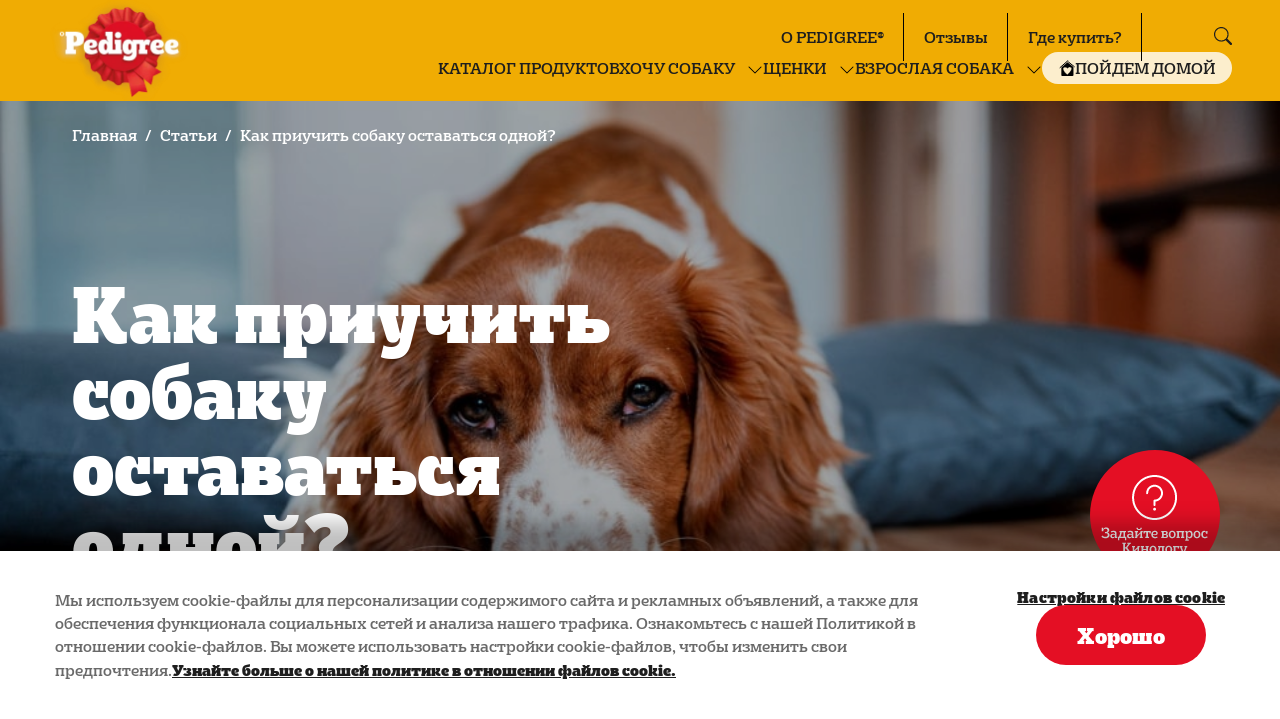

--- FILE ---
content_type: text/html; charset=UTF-8
request_url: https://www.pedigree.ru/stati/kak-priuchit-sobaku-ostavatsya-odnoj
body_size: 50025
content:

<!DOCTYPE html>
<html lang="ru-RU">
<head>
			<!-- OneTrust Cookies Consent Notice start for pedigree.ru -->
		<script src="https://cdn.cookielaw.org/scripttemplates/otSDKStub.js" data-document-language="true" type="text/javascript" charset="UTF-8" data-domain-script="a78bdceb-69ec-4cc4-8707-7d4053ddc89b" defer></script>
		<script type="text/javascript" defer>
			function OptanonWrapper() { }
		</script>
		<!-- OneTrust Cookies Consent Notice end for pedigree.ru -->
	
	<!-- Anti-flicker snippet (recommended)  -->
    <style>
        .async-hide {
            opacity: 0 !important
        }
    </style>
    <!-- end Anti-flicker snippet -->

    <!-- Yandex.Metrika counter -->
    <script type="text/javascript" defer>
        (function (m, e, t, r, i, k, a) {
            m[i] = m[i] || function () { (m[i].a = m[i].a || []).push(arguments) };
            m[i].l = 1 * new Date();
            for (var j = 0; j < document.scripts.length; j++) { if (document.scripts[j].src === r) { return; } }
            k = e.createElement(t), a = e.getElementsByTagName(t)[0], k.async = 1, k.src = r, a.parentNode.insertBefore(k, a)
        })
        (window, document, "script", "https://mc.yandex.ru/metrika/tag.js", "ym");

        ym(35426100, "init", {
            clickmap: true,
            trackLinks: true,
            accurateTrackBounce: true,
            webvisor: true
        });
    </script>
    <!-- /Yandex.Metrika counter -->

    <!-- Varioqub -->
    <script type="text/javascript">
        (function(e, x, pe, r, i, me, nt){
        e[i]=e[i]||function(){(e[i].a=e[i].a||[]).push(arguments)},
        me=x.createElement(pe),me.async=1,me.src=r,nt=x.getElementsByTagName(pe)[0],me.addEventListener("error",function(){function cb(t){t=t[t.length-1],"function"==typeof t&&t({flags:{}})};Array.isArray(e[i].a)&&e[i].a.forEach(cb);e[i]=function(){cb(arguments)}}),nt.parentNode.insertBefore(me,nt)})
        (window, document, 'script', 'https://abt.s3.yandex.net/expjs/latest/exp.js', 'ymab');

        ymab('metrika.35426100', 'init'/*, {clientFeatures}, {callback}*/);
    </script>
    <!-- /Varioqub -->

    <script async>
        mindbox = window.mindbox || function() { mindbox.queue.push(arguments); };
        mindbox.queue = mindbox.queue || [];
        mindbox('create');
    </script>
    <script src="https://api.mindbox.ru/scripts/v1/tracker.js" async></script>

    <meta charset="UTF-8">
    <meta name="viewport" content="width=device-width, initial-scale=1">
    <meta name="csrf-param" content="_csrf">
<meta name="csrf-token" content="W7YkPSGdPiVuz05RRxDRlO5hjWEIHxa8IhuVqKXF8XIU2UFea9ZfcSGHFmk0YKWi3RTcCjkuQMtraLjl34TASw==">
    <link rel="icon" type="image/svg+xml" href="https://storage.yandexcloud.net/yac-wh-sb-prod-s3-media-03005/themes/basic/static/favicon.svg">
    

<meta property="og:title" content="Как приучить собаку оставаться одной дома: правила | PEDIGREE®">
<meta property="og:description" content="Собака воет одна дома: как отучить питомца от этого и от порчи вещей? Узнайте, как научить собаку оставаться дома одной — подробнее на официальном сайте Pedigree.ru.">
<meta property="og:image" content="https://storage.yandexcloud.net/yac-wh-sb-prod-s3-media-03005/uploads/article/574/kak-priychit-sobaky-ostavatsya-odnoi-oblishka.jpg">
<meta property="og:type" content="website">
<meta property="og:url" content="https://www.pedigree.ru/stati/kak-priuchit-sobaku-ostavatsya-odnoj">

<script type="application/ld+json">{
    "@context": "https://schema.org/",
    "@type": "BreadcrumbList",
    "itemListElement": [
        {
            "@type": "ListItem",
            "position": 1,
            "name": "Главная",
            "item": "https://www.pedigree.ru/"
        },
        {
            "@type": "ListItem",
            "position": 2,
            "name": "Статьи",
            "item": "/stati"
        },
        {
            "@type": "ListItem",
            "position": 3,
            "name": "Как приучить собаку оставаться одной?",
            "item": "/stati/kak-priuchit-sobaku-ostavatsya-odnoj"
        }
    ]
}</script>

<script type="application/ld+json">{
    "@context": "https://schema.org/",
    "@type": "Organization",
    "name": "Pedigree",
    "url": "https://www.pedigree.ru/stati/kak-priuchit-sobaku-ostavatsya-odnoj",
    "logo": "https://www.pedigree.ru/images/logo.png"
}</script>

<script type="application/ld+json">{
    "@context": "https://schema.org/",
    "@type": "Article",
    "mainEntityOfPage": {
        "@type": "WebPage",
        "@id": "https://www.pedigree.ru/stati/kak-priuchit-sobaku-ostavatsya-odnoj"
    },
    "headline": "Как приучить собаку оставаться одной?",
    "image": "https://storage.yandexcloud.net/yac-wh-sb-prod-s3-media-03005/uploads/article/574/kak-priychit-sobaky-ostavatsya-odnoi-oblishka.jpg",
    "Author": {
        "@type": "Person",
        "name": "Савкина Евгения",
        "url": "https://www.pedigree.ru/experts/savkina-evgenia",
        "image": "https://storage.yandexcloud.net/yac-wh-sb-prod-s3-media-03005/uploads/expert/5/8b7eed496a7291a46abeb3de14373135.webp",
        "jobTitle": "Зооинженер, кинолог, заводчик собак",
        "alumniOf": "",
        "hasCredential": "РГАУ - МСХА им. К.А. Тимирязева, специализация - кинология"
    },
    "datePublished": "2023-04-25"
}</script>

    <title>Как приучить собаку оставаться одной дома: правила | PEDIGREE®</title>
	
	    <meta name="description" content="Собака воет одна дома: как отучить питомца от этого и от порчи вещей? Узнайте, как научить собаку оставаться дома одной — подробнее на официальном сайте Pedigree.ru.">
<link href="https://www.pedigree.ru/stati/kak-priuchit-sobaku-ostavatsya-odnoj" rel="canonical">
<link href="https://storage.yandexcloud.net/yac-wh-sb-prod-s3-media-03005/themes/basic/pages/article.css" rel="stylesheet">
<link href="https://storage.yandexcloud.net/yac-wh-sb-prod-s3-media-03005/themes/basic/widgets/breadscrumbs/default.css" rel="stylesheet" async>
<link href="https://storage.yandexcloud.net/yac-wh-sb-prod-s3-media-03005/themes/basic/widgets/faq/faq.css" rel="stylesheet">
<link href="https://storage.yandexcloud.net/yac-wh-sb-prod-s3-media-03005/themes/basic/main/index.css" rel="stylesheet">
<link href="https://storage.yandexcloud.net/yac-wh-sb-prod-s3-media-03005/themes/basic/layouts/main.css" rel="stylesheet">
<link href="https://storage.yandexcloud.net/yac-wh-sb-prod-s3-media-03005/assets/bf06fc3e/articleSlider/articleSlider.css" rel="stylesheet">
    <link rel="preconnect" href="https://mc.yandex.ru" />
    <link rel="preconnect" href="https://cdn.cookielaw.org" />
    <link rel="preconnect" href="https://api.mindbox.ru" />
    <link rel="preconnect" href="https://www.googletagmanager.com" />
    <link rel="preload" href="https://storage.yandexcloud.net/yac-wh-sb-prod-s3-media-03005/themes/basic/static/home/better.webp" as="image" >

    </head>
<body>
     <!-- Yandex.Metrika counter -->
        <noscript><div><img src="https://mc.yandex.ru/watch/35426100" style="position:absolute; left:-9999px;" alt="" /></div></noscript>
    <!-- /Yandex.Metrika counter -->

<header class="header header--b navbar navbar-expand-xl sticky-top">
    <nav class="header-container d-flex flex-wrap flex-xl-nowrap justify-content-between align-items-center">
        <a rel="nofollow" href="/" class="header-logo navbar-brand d-block p-0" title="PEDIGREE">
            <img src="https://storage.yandexcloud.net/yac-wh-sb-prod-s3-media-03005/themes/basic/static/logo_new.webp" class="img-fluid" alt="Логотип Pedigree" width="152" height="101" />
        </a>

        <button class="navbar-toggler header-burger" type="button" data-bs-toggle="collapse" data-bs-target="#navbarSupportedContent" aria-controls="navbarSupportedContent" aria-expanded="false" aria-label="Toggle navigation">
            <span class="navbar-toggler__inner">
                <span class="navbar-toggler__line"></span>
                <span class="navbar-toggler__line"></span>
                <span class="navbar-toggler__line"></span>
                <span class="navbar-toggler__line"></span>
            </span>
        </button>

        <div class="collapse navbar-collapse" id="navbarSupportedContent">
            <div class="header-navigation d-flex flex-column align-items-xl-end">
                <ul class="header-top navbar-nav">
                    <li class="nav-item">
                        <a href="/o-pedigree" class="nav-link" title="О PEDIGREE">О PEDIGREE&reg;</a>
                    </li>
                    <li class="nav-item">
                        <a href="/otzyvy" class="nav-link" title="Отзывы">Отзывы</a>
                    </li>
                    <li class="nav-item">
                        <a href="/gde-kupit" class="nav-link" title="Где купить?">Где купить?</a>
                    </li>
                </ul>

                <ul class="header-bottom navbar-nav">
                    <li class="nav-item d-flex dropdown">
                        <a class="nav-link" href="/korm-dlya-sobak" title="Каталог продуктов">Каталог продуктов</a>
                        <!--<button class="dropdown-toggle" role="button" data-bs-toggle="dropdown" aria-expanded="false">
                            <svg xmlns="http://www.w3.org/2000/svg" width="16" height="16" fill="currentColor" class="bi bi-chevron-down" viewBox="0 0 16 16">
                                <path fill-rule="evenodd" d="M1.646 4.646a.5.5 0 0 1 .708 0L8 10.293l5.646-5.647a.5.5 0 0 1 .708.708l-6 6a.5.5 0 0 1-.708 0l-6-6a.5.5 0 0 1 0-.708z"/>
                            </svg>
                        </button>-->
                        <!--<div class="dropdown-menu">
                            <div class="dropdown-inner">
                                <a class="dropdown-item d-xl-none" href="/korm-dlya-sobak" title="Смотреть весь корм">
                                    <strong>Смотреть весь корм</strong>
                                </a>

                                <ul class="dropdown-list">
                                    <li>
                                        <span class="dropdown-item">
                                            <strong>Тип корма</strong>
                                        </span>
                                    </li>
                                    <li>
                                        <a class="dropdown-item" href="/korm-dlya-sobak/suxoj" title="Cухой корм">Cухой корм</a>
                                    </li>
                                    <li>
                                        <a class="dropdown-item" href="/korm-dlya-sobak/vlazhnyj" title="Влажный">Влажный</a>
                                    </li>
                                </ul>
                                <ul class="dropdown-list">
                                    <li>
                                        <span class="dropdown-item">
                                            <strong>Возраст собаки</strong>
                                        </span>
                                    </li>
                                    <li>
                                        <a class="dropdown-item" href="/korm-dlya-sobak/osnovnye-ratsiony-dlya-shenkov" title="Щенки">Щенки</a>
                                    </li>
                                    <li>
                                        <a class="dropdown-item" href="/korm-dlya-sobak/vzroslye-sobaki" title="Взрослые">Взрослые</a>
                                    </li>
                                </ul>
                                <ul class="dropdown-list">
                                    <li>
                                        <span class="dropdown-item">
                                            <strong>Размер собаки</strong>
                                        </span>
                                    </li>
                                    <li>
                                        <a class="dropdown-item" href="/korm-dlya-sobak/malenkie-i-miniatyurnye-porody" title="Маленькая">Маленькая</a>
                                    </li>
                                    <li>
                                        <a class="dropdown-item" href="/korm-dlya-sobak/srednie-porody" title="Средняя">Средняя</a>
                                    </li>
                                    <li>
                                        <a class="dropdown-item" href="/korm-dlya-sobak/krupnye-porody" title="Крупная">Крупная</a>
                                    </li>
                                </ul>
                            </div>

                            <a class="btn btn-primary d-none d-xl-inline-block dropdown-btn" href="/korm-dlya-sobak" title="Все продукты">
                                Все продукты
                            </a>
                        </div>-->
                    </li>
                    <li class="nav-item d-flex dropdown">
                        <a class="nav-link" href="/hochu-sobaku" title="Хочу собаку">Хочу собаку</a>
                        <button class="dropdown-toggle" role="button" data-bs-toggle="dropdown" aria-expanded="false">
                            <svg xmlns="http://www.w3.org/2000/svg" width="16" height="16" fill="currentColor" class="bi bi-chevron-down" viewBox="0 0 16 16">
                                <path fill-rule="evenodd" d="M1.646 4.646a.5.5 0 0 1 .708 0L8 10.293l5.646-5.647a.5.5 0 0 1 .708.708l-6 6a.5.5 0 0 1-.708 0l-6-6a.5.5 0 0 1 0-.708z"/>
                            </svg>
                        </button>
                        <ul class="dropdown-menu">
                            <li><a class="dropdown-item" href="/porody" title="Каталог пород">Каталог пород</a></li>
                            <li><a class="dropdown-item" href="/hochu-sobaku/kak-podgotovitsya" title="Подготовка к выбору питомца">Подготовка к выбору питомца</a></li>
                            <li><a class="dropdown-item" href="/hochu-sobaku/pervye-dni-s-pitomcem" title="Первые дни с питомцем">Первые дни с питомцем</a></li>
                            <li><a class="dropdown-item" href="/testy/gotovi-li-vi-stat-hozyainom" title="Готовы ли вы стать хозяином?">Готовы ли вы стать хозяином?</a></li>
                            <li><a rel="nofollow" class="dropdown-item" href="https://1af-class.pedigree.ru/" target="_blank" title="1 АФ класс">1 АФ класс</a></li>
                            <li><a class="dropdown-item" href="/testy/podbor-klichki" title="Подбор клички для щенка">Подбор клички для щенка</a></li>
                        </ul>
                    </li>
                    <li class="nav-item d-flex dropdown">
                        <a class="nav-link" href="/shenki" title="Щенки">Щенки</a>
                        <button class="dropdown-toggle" role="button" data-bs-toggle="dropdown" aria-expanded="false">
                            <svg xmlns="http://www.w3.org/2000/svg" width="16" height="16" fill="currentColor" class="bi bi-chevron-down" viewBox="0 0 16 16">
                                <path fill-rule="evenodd" d="M1.646 4.646a.5.5 0 0 1 .708 0L8 10.293l5.646-5.647a.5.5 0 0 1 .708.708l-6 6a.5.5 0 0 1-.708 0l-6-6a.5.5 0 0 1 0-.708z"/>
                            </svg>
                        </button>
                        <ul class="dropdown-menu">
                            <li><a class="dropdown-item" href="/shenki/vospitanie-shenka" title="Воспитание щенка">Воспитание щенка</a></li>
                            <li><a class="dropdown-item" href="/shenki/vazhno-znat" title="Важно знать">Важно знать</a></li>
                            <li><a class="dropdown-item" href="/shenki/pitanie-i-zdorovie-shenka" title="Питание и здоровье">Питание и здоровье</a></li>
                            <li><a class="dropdown-item" href="/shenki/razvitie-shenka" title="Развитие щенка">Развитие щенка</a></li>
                            <li><a class="dropdown-item" href="/shenki/uhod-za-shenkom" title="Уход за щенком">Уход за щенком</a></li>
                            <li><a class="dropdown-item" href="/testy/zdorovie-schenka" title="Здоровье щенка">Здоровье щенка</a></li>
                            <li><a class="dropdown-item" href="/testy/podbor-klichki" title="Подбор клички">Подбор клички</a></li>
                        </ul>
                    </li>
                    <li class="nav-item d-flex dropdown">
                        <span class="nav-link">
                            Взрослая собака
                        </span>
                        <button class="dropdown-toggle" role="button" data-bs-toggle="dropdown" aria-expanded="false">
                            <svg xmlns="http://www.w3.org/2000/svg" width="16" height="16" fill="currentColor" class="bi bi-chevron-down" viewBox="0 0 16 16">
                                <path fill-rule="evenodd" d="M1.646 4.646a.5.5 0 0 1 .708 0L8 10.293l5.646-5.647a.5.5 0 0 1 .708.708l-6 6a.5.5 0 0 1-.708 0l-6-6a.5.5 0 0 1 0-.708z"/>
                            </svg>
                        </button>
                        <div class="dropdown-menu dropdown-menu--right">
                            <div class="dropdown-inner">
                                <ul class="dropdown-list">
                                    <li>
                                        <a class="dropdown-item" href="/kormlenie" title="Кормление">
                                            <strong>Кормление</strong>
                                        </a>
                                    </li>
                                    <li>
                                        <a class="dropdown-item" href="/kormlenie/voprosy-i-stati" title="Вопросы и статьи">
                                            Вопросы и статьи
                                        </a>
                                    </li>
                                    <li>
                                        <a class="dropdown-item" href="/kormlenie/sovety" title="Советы по кормлению">
                                            Советы по кормлению
                                        </a>
                                    </li>
                                    <li>
                                        <a class="dropdown-item" href="/kormlenie/pravila" title="Правила кормления">
                                            Правила кормления
                                        </a>
                                    </li>
                                    <li>
                                        <a class="dropdown-item" href="/testy/individualnij-podbor-ratsiona" title="Индивидуальный подбор рациона">
                                            Индивидуальный подбор рациона
                                        </a>
                                    </li>
                                </ul>
                                <ul class="dropdown-list">
                                    <li>
                                        <a class="dropdown-item" href="/vospitanie" title="Воспитание">
                                            <strong>Воспитание</strong>
                                        </a>
                                    </li>
                                    <li>
                                        <a class="dropdown-item" href="/vospitanie/voprosy-i-stati" title="Вопросы и статьи">
                                            Вопросы и статьи
                                        </a>
                                    </li>
                                    <li>
                                        <a class="dropdown-item" href="/vospitanie/igrovaya-dressirovka" title="Дрессировка">
                                            Дрессировка
                                        </a>
                                    </li>
                                    <li>
                                        <a class="dropdown-item" href="/vospitanie/obshiy-kurs" title="Общий курс воспитания">
                                            Общий курс воспитания
                                        </a>
                                    </li>
                                    <li>
                                        <a class="dropdown-item" href="/vospitanie/videouroki" title="Видеоуроки по воспитанию собак">
                                            Видеоуроки по воспитанию собак
                                        </a>
                                    </li>
                                </ul>
                                <ul class="dropdown-list">
                                    <li>
                                        <a class="dropdown-item" href="/zabota" title="Уход за собакой">
                                            <strong>Уход за собакой</strong>
                                        </a>
                                    </li>
                                    <li>
                                        <a class="dropdown-item" href="/zabota/voprosy-i-stati" title="Вопросы и статьи">
                                            Вопросы и статьи
                                        </a>
                                    </li>
                                    <li>
                                        <a class="dropdown-item" href="/zabota/poseshenie-vetvracha" title="Посещение ветврача">
                                            Посещение ветврача
                                        </a>
                                    </li>
                                    <li>
                                        <a class="dropdown-item" href="/zabota/zdorove-sobaki" title="Здоровье собаки">
                                            Здоровье собаки
                                        </a>
                                    </li>
                                    <li>
                                        <a class="dropdown-item" href="/testy/proverite-zubi-sobaki" title="Проверьте зубы собаки">
                                            Проверьте зубы собаки
                                        </a>
                                    </li>
                                </ul>
                            </div>
                        </div>
                    </li>
                    <li class="nav-item">
                        <a href="https://adoption.pedigree.ru/?utm_source=pedigree&amp;utm_medium=refferal&amp;utm_campaign=website-button1" class="nav-link nav-link--go-home" title="Пойдем домой">
                            <svg xmlns="http://www.w3.org/2000/svg" fill="none" viewBox="0 0 48 48" class="adoption-logo">
                                <path fill="#D9D9D9" fill-rule="evenodd" d="M8.456 21.88 23.394 8.682a2.969 2.969 0 0 1 3.82-.093l14.749 11.803a2.969 2.969 0 0 1 1.114 2.318v22.322c0 1.64-1.33 2.969-2.97 2.969H10.423a2.969 2.969 0 0 1-2.969-2.969V24.105c0-.85.365-1.66 1.003-2.224Zm16.815 2.96c-2.473-2.97-8.094-5.269-11.879-1.485-4.453 4.453 5.452 17.317 11.883 20.78 5.442-4.453 15.855-16.8 11.876-20.78-4.452-4.452-9.406-1.484-11.88 1.484Z" clip-rule="evenodd"/>
                                <path stroke="#D9D9D9" stroke-linecap="round" stroke-width="2.969" d="M3 22.78 26.749 2M46 20 28.5 6"/>
                            </svg>
                            <span>Пойдем домой</span>
                        </a>
                    </li>
                </ul>
            </div>
        </div>

        <!--noindex-->
        <button class="header-search__btn" type="button" data-bs-toggle="collapse" data-bs-target="#collapseSearch" aria-expanded="false" aria-controls="collapseSearch">
            <svg xmlns="http://www.w3.org/2000/svg" fill="currentColor" class="bi bi-search" viewBox="0 0 16 16">
                <path d="M11.742 10.344a6.5 6.5 0 1 0-1.397 1.398h-.001c.03.04.062.078.098.115l3.85 3.85a1 1 0 0 0 1.415-1.414l-3.85-3.85a1.007 1.007 0 0 0-.115-.1zM12 6.5a5.5 5.5 0 1 1-11 0 5.5 5.5 0 0 1 11 0z"/>
            </svg>
        </button>
        <!--/noindex-->
    </nav>

    <div class="header-search__panel collapse" id="collapseSearch">
    <div class="header-search__container mx-auto">
        <div class="header-search__inner">
            <form action="/poisk" class="header-search__form">
                <div class="input-group header-search__group">
                    <span class="input-group-text">
                        <svg xmlns="http://www.w3.org/2000/svg" width="16" height="16" fill="currentColor" class="bi bi-search" viewBox="0 0 16 16">
                          <path d="M11.742 10.344a6.5 6.5 0 1 0-1.397 1.398h-.001c.03.04.062.078.098.115l3.85 3.85a1 1 0 0 0 1.415-1.414l-3.85-3.85a1.007 1.007 0 0 0-.115-.1zM12 6.5a5.5 5.5 0 1 1-11 0 5.5 5.5 0 0 1 11 0z"/>
                        </svg>
                    </span>
                    <input type="text" class="form-control" placeholder="" name="query"/>
                </div>
            </form>

            <div class="header-search__tags">
                <ul class="search-tags">
                </ul>
            </div>

            <div class="header-search__error d-none"></div>

            <div class="header-search__menu d-none">
                <ul class="search-menu">
                    <li class="search-menu__item" data-entity="articles">
                        <span class="search-menu__title">
                            Статьи
                        </span>
                        <ul class="search-menu__submenu">
                        </ul>
                    </li>
                    <li class="search-menu__item" data-entity="products">
                        <span class="search-menu__title">
                            Рационы
                        </span>
                        <ul class="search-menu__submenu">
                        </ul>
                    </li>
                    <li class="search-menu__item" data-entity="breeds">
                        <span class="search-menu__title">
                            Породы
                        </span>
                        <ul class="search-menu__submenu">
                        </ul>
                    </li>
                </ul>
            </div>
        </div>
    </div>
</div></header>

<main role="main" class="main">
        <div class="adoption-popup">
    <div class="popup-home">
        <div class="popup-home__content">
            <img src="https://storage.yandexcloud.net/yac-wh-sb-prod-s3-media-03005/themes/basic/static/popup/go-home.svg" alt="logo go home">
            <p>Счастье собак из приюта в&nbsp;ваших руках!<br> Как помочь прямо сейчас:</p>
            <ul class="popup-home__list">
                <li class="popup-home__list-item">
                    <img src="https://storage.yandexcloud.net/yac-wh-sb-prod-s3-media-03005/themes/basic/static/popup/icon-1.svg" alt="icon">
                    <p>Взять питомца домой</p>
                </li>
                <li class="popup-home__list-item">
                    <img src="https://storage.yandexcloud.net/yac-wh-sb-prod-s3-media-03005/themes/basic/static/popup/icon-2.svg" alt="icon">
                    <p>Поддержать <span class="break break-item">финансово</span> или&nbsp;репостом</p>
                </li>
                <li class="popup-home__list-item item-mobile">
                    <img src="https://storage.yandexcloud.net/yac-wh-sb-prod-s3-media-03005/themes/basic/static/popup/icon-3.svg" alt="icon">
                    <p>Стать волонтером <span class="break">и дарить заботу </span><span class="break">в&nbsp;приюте</span></p>
                </li>
                <li class="popup-home__list-item">
                    <img src="https://storage.yandexcloud.net/yac-wh-sb-prod-s3-media-03005/themes/basic/static/popup/icon-4.svg" alt="icon">
                    <p>Отвезти корм<br>или вещи на машине</p>
                </li>
            </ul>
            <a href="https://adoption.pedigree.ru/" class="btn btn-primary" target="_blank" rel="nofollow">Узнать больше</a>
        </div>
        <div class="popup-home__image">
            <picture>
                <source media="(max-width: 1199px)" srcset="https://storage.yandexcloud.net/yac-wh-sb-prod-s3-media-03005/themes/basic/static/popup/popup-dog-m.webp" width="243" height="282" type="image/webp">
                <source media="(max-width: 1399px)" srcset="https://storage.yandexcloud.net/yac-wh-sb-prod-s3-media-03005/themes/basic/static/popup/popup-dog-t.webp" width="330" height="400" type="image/webp">
                <img class="d-block img-fluid" src="https://storage.yandexcloud.net/yac-wh-sb-prod-s3-media-03005/themes/basic/static/popup/popup-dog-d.webp" width="480" height="535" alt="dog" loading="lazy">
            </picture>
        </div>
        <button class="close-btn">×</button>
    </div>
</div>


<div class="adoption-icon" id="myIcon">
    <div class="adoption-icon__container">
        <svg xmlns="http://www.w3.org/2000/svg" width="43" height="59" viewBox="0 0 104 96" fill="none">
            <path d="M51.0421 11.86C51.6436 11.3895 52.4886 11.3894 53.09 11.86L89.6447 40.4684C90.0469 40.7833 90.2823 41.2661 90.2823 41.7769V94.1383C90.2821 95.0556 89.5386 95.7992 88.6212 95.7994H15.5109C14.5934 95.7993 13.8499 95.0557 13.8497 94.1383V41.7769C13.8498 41.2661 14.0851 40.7833 14.4874 40.4684L51.0421 11.86ZM68.2697 37.4068C58.43 34.8997 53.7695 42.483 52.7579 44.4185L52.5431 44.856C52.5098 44.7798 48.0199 34.5507 36.8156 37.4059C27.4155 39.8014 26.0039 45.9008 26.6896 50.9967C27.4365 56.5459 31.1881 61.0748 34.8107 65.3443L52.5431 86.2428L70.2745 65.3443C73.8973 61.0747 77.6497 56.5461 78.3966 50.9967C79.0823 45.9008 77.67 39.8023 68.2697 37.4068ZM50.1271 0.940031C51.5733 -0.189915 53.6622 0.0670078 54.7921 1.51327C55.9218 2.95951 55.666 5.04842 54.2198 6.17831L5.60559 44.1588C4.15953 45.2883 2.07151 45.0322 0.941527 43.5865C-0.188353 42.1403 0.0677514 40.0515 1.51379 38.9215L50.1271 0.940031ZM55.7765 6.9078C56.9064 5.46154 58.9953 5.20462 60.4415 6.33456L102.151 38.9215C103.596 40.0515 103.853 42.1404 102.723 43.5865C101.593 45.0322 99.5048 45.2883 98.0587 44.1588L56.3488 11.5719C54.903 10.4419 54.647 8.35392 55.7765 6.9078Z" fill="white"/>
        </svg>
    </div>
</div>
    
        <div class="arow-banner">
    <svg xmlns="http://www.w3.org/2000/svg" viewBox="0 0 60 60" fill="none">
        <path d="M39.1791 28.1777L30.5534 36.8034L21.9277 28.1777" stroke="white" stroke-width="2.42598"/>
    </svg>
</div>
    
        
<div class="page-top page-top--full page-top--article-detail">
    

<nav aria-label="breadcrumb" class="breadcrumb-container">
    
<ul class="breadcrumb">
            
<li class="breadcrumb-item">
    <a href="/">Главная</a></li>            
<li class="breadcrumb-item">
    <a href="/stati">Статьи</a></li>            
<li class="breadcrumb-item">
    <span>Как приучить собаку оставаться одной?</span></li>    </ul></nav>
    <div class="page-top__container d-flex flex-column justify-content-xl-center">
        <h1 class="page-top__title">Как приучить собаку оставаться одной?</h1>
    </div>

    <img class="page-top__image" src="https://storage.yandexcloud.net/yac-wh-sb-prod-s3-media-03005/uploads/article/574/kak-priychit-sobaky-ostavatsya-odnoi-oblishka.jpg" alt="" fetchpriority="high"></div>

<div class="page-progressbar" id="progressbar"></div>

<div class="article-container mx-auto">
    <article class="article-body" data-content-id="574">
                    <div class="article-info d-flex justify-content-center justify-content-md-start flex-wrap">
                <span class="badge badge--chapt">Воспитание</span>
                <span class="badge badge--dates">25.04.2023</span>
                                    <span class="badge badge--time">
                        <svg xmlns="http://www.w3.org/2000/svg" width="16" height="16" viewBox="0 0 16 16" fill="none">
                            <path d="M0 8.01421C0 6.56483 0.362345 5.22203 1.07993 3.9929C1.79751 2.76377 2.77087 1.79041 4 1.07282C5.22913 0.35524 6.56483 0 8.00711 0C9.08703 0 10.1243 0.213144 11.1119 0.632327C12.0995 1.05151 12.9449 1.627 13.6625 2.33748C14.3801 3.04796 14.9485 3.90053 15.3677 4.8952C15.7869 5.88988 16 6.92007 16 8.01421C16 9.09414 15.7869 10.1314 15.3677 11.119C14.9485 12.1066 14.373 12.9591 13.6625 13.6696C12.952 14.3801 12.0995 14.9485 11.1119 15.3677C10.1243 15.7869 9.09414 16 8.00711 16C6.92007 16 5.87567 15.7869 4.8881 15.3677C3.90053 14.9485 3.04796 14.373 2.33037 13.6625C1.61279 12.952 1.05151 12.0995 0.625222 11.119C0.198934 10.1385 0 9.10124 0 8.01421ZM1.76199 8.01421C1.76199 9.69805 2.373 11.1616 3.60213 12.405C4.83126 13.6341 6.29485 14.2451 8.00711 14.2451C9.12966 14.2451 10.1741 13.968 11.1261 13.4067C12.0782 12.8455 12.8455 12.0924 13.4068 11.1332C13.968 10.1741 14.2522 9.13677 14.2522 8.01421C14.2522 6.89165 13.968 5.84725 13.4068 4.8881C12.8455 3.92895 12.0853 3.16874 11.1261 2.60746C10.167 2.04618 9.12966 1.76909 8.00711 1.76909C6.88455 1.76909 5.84014 2.04618 4.8881 2.60746C3.93606 3.16874 3.16874 3.92895 2.60036 4.8881C2.03197 5.84725 1.76199 6.89165 1.76199 8.01421ZM7.38899 8.01421V3.28242C7.38899 3.11901 7.44583 2.97691 7.5595 2.86323C7.67318 2.74956 7.81528 2.69272 7.97869 2.69272C8.1421 2.69272 8.28419 2.74956 8.39787 2.86323C8.51155 2.97691 8.56838 3.11901 8.56838 3.28242V7.41741H11.254C11.4174 7.41741 11.5595 7.47425 11.6732 7.58792C11.7869 7.7016 11.8437 7.8437 11.8437 8.00711C11.8437 8.16341 11.7869 8.30551 11.6732 8.42629C11.5595 8.54707 11.4174 8.60391 11.254 8.60391H8.09947C8.07815 8.61101 8.03552 8.61101 7.97158 8.61101C7.89347 8.61244 7.81589 8.59787 7.74363 8.5682C7.67136 8.53852 7.60592 8.49438 7.55135 8.43848C7.49678 8.38257 7.45422 8.3161 7.4263 8.24313C7.39838 8.17017 7.38568 8.09226 7.38899 8.01421Z" fill="white"/>
                        </svg>
                        5 мин
                    </span>
                                <span class="badge badge--views" id="view-article">
                    <svg xmlns="http://www.w3.org/2000/svg" width="30" height="30" viewBox="0 0 30 30" fill="none">
                        <path d="M24.6786 15.5015C24.6786 15.5983 24.6415 15.7774 24.5235 16.0405C24.4092 16.2953 24.2335 16.5972 23.9949 16.9297C23.518 17.5942 22.8098 18.3534 21.9027 19.0699C20.0876 20.5034 17.5151 21.7366 14.4643 21.7366C11.4469 21.7366 8.87402 20.504 7.04954 19.0692C6.13789 18.3523 5.42341 17.5927 4.94144 16.9278C4.7003 16.5951 4.52247 16.2931 4.40679 16.0383C4.28726 15.7751 4.25 15.5969 4.25 15.5015C4.25 15.4029 4.28771 15.2222 4.40677 14.9578C4.52215 14.7015 4.69948 14.3983 4.93995 14.0647C5.4206 13.3977 6.13343 12.6368 7.04389 11.9191C8.86585 10.4828 11.4385 9.25 14.4643 9.25C17.5067 9.25 20.0793 10.4831 21.8965 11.9188C22.8047 12.6363 23.5144 13.3969 23.9925 14.0637C24.2317 14.3973 24.408 14.7004 24.5227 14.9567C24.6409 15.2211 24.6786 15.4022 24.6786 15.5015ZM9.57746 15.5015C9.57746 18.1398 11.7559 20.372 14.4643 20.372C17.1727 20.372 19.3511 18.1398 19.3511 15.5015C19.3511 12.7779 17.1691 10.6146 14.4643 10.6146C11.7595 10.6146 9.57746 12.7779 9.57746 15.5015ZM15.8886 15.5015C15.8886 16.2555 15.2291 16.9095 14.4969 16.9095C13.7075 16.9095 13.0563 16.2473 13.0563 15.5015C13.0563 14.7502 13.713 14.0771 14.4969 14.0771C15.2236 14.0771 15.8886 14.7419 15.8886 15.5015Z" stroke="white"/>
                    </svg>
                    12 063                </span>
                <span class="badge badge--likes">
                    <svg xmlns="http://www.w3.org/2000/svg" width="24" height="24" viewBox="0 0 24 24" fill="none">
                        <path d="M6.96873 17.4632C6.88447 17.2363 6.6498 17.1024 6.41158 17.1452C6.17336 17.188 6 17.3953 6 17.6373V19.0002C6 19.1679 5.94406 19.3043 5.87338 19.3907C5.80354 19.4761 5.73321 19.5002 5.68182 19.5002H2.81818C2.76679 19.5002 2.69646 19.4761 2.62662 19.3907C2.55594 19.3043 2.5 19.1679 2.5 19.0002V9.00024C2.5 8.83256 2.55594 8.69615 2.62662 8.60976C2.69646 8.52439 2.76679 8.50024 2.81818 8.50024H5.68182C5.73321 8.50024 5.80354 8.52439 5.87338 8.60976C5.94406 8.69615 6 8.83256 6 9.00024V10.5695C6 10.8116 6.17337 11.0189 6.4116 11.0617C6.64982 11.1045 6.8845 10.9705 6.96874 10.7436C7.19339 10.1384 7.58386 9.59946 8.10684 9.19441L9.13842 8.39543C9.15294 8.38419 9.16682 8.37215 9.18002 8.35938L12.9693 4.6914L12.6215 4.33214L12.9693 4.69139C13.1267 4.53903 13.3234 4.43356 13.5375 4.38685C14.8982 4.0899 16.0377 5.43436 15.5219 6.72801L14.7481 8.66825C14.3981 9.54611 15.0447 10.5001 15.9898 10.5001H19.6185C20.6105 10.5001 21.3293 11.4459 21.0638 12.4017L19.5257 17.9371C19.1048 19.4519 17.7256 20.5001 16.1535 20.5001H11.4976C10.8588 20.5001 10.2322 20.3253 9.68566 19.9946L8.43807 19.2397C7.75152 18.8243 7.23992 18.1935 6.96873 17.4632Z" stroke="white" stroke-linecap="round" stroke-linejoin="round"/>
                    </svg>
                    <span class="view-article-anchor">
                        7                    </span>
                </span>
            </div>
        
        <!-- Содержание -->
                    <div class="article-head">
                <div class="h2 article-head__title" aria-expanded="true">Оглавление</div>
                <div class="article-head__content" aria-hidden="false">
                    <div class="article-head__inner">
                      <ul class="navigation_ul">
    <li><a href="#h2_link1">Почему собаки не любят оставаться одни?</a></li>
    <li><a href="#h2_link2">Как изменить нежелательное поведение?</a></li>
    <li><a href="#h2_link3">Можно ли оставлять собак одних в квартире?</a></li>
    <li><a href="#h2_link4">На сколько времени можно оставить питомца одного?</a></li>
    <li><a href="#h2_link5">Как приучить собаку оставаться в одиночестве</a></li>
    <li><a href="#h2_link6">Какие ошибки допускают хозяева?</a></li>
    <li><a href="#h2_link7">Как обустроить комфортную среду для питомца</a></li>
</ul><p style="text-align: justify;" rel="text-align: justify;"><strong></strong>
</p>                    </div>
                </div>
            </div>
        
        <!-- Kонтент статьи -->
                    <p style="text-align: justify;">Если из-за работы или учебы у вас нет возможности постоянно находиться рядом с питомцем, постарайтесь приучить его оставаться в одиночестве. Иначе в ваше отсутствие собака будет волноваться и доставлять неудобство и вам, и соседям.
</p><h2><span class="anchor" id="h2_link1"></span>Почему собаки не любят оставаться одни?</h2><p style="text-align: justify;" rel="text-align: justify;"><img loading="lazy" src="https://storage.yandexcloud.net/yac-wh-sb-prod-s3-media-03005/uploads/images/article/kak-priychit-sobaky-ostavatsya-odnoi-1.jpg" alt="Почему собаки не любят оставаться одни?" width="100%" height="auto">
</p><p style="text-align: justify;">Собаки – стайные животные. Оставшись без «компании», они часто испытывают беспокойство, тревогу, а также скучают.
</p><h3 style="text-align: justify;"><strong>Тоска по хозяину </strong></h3><p style="text-align: justify;">Очень часто тяжело оставаться одним щенкам, рано отлученным от матери, животным из приюта и некоторым представителям декоративных пород.
</p><p style="text-align: justify;">Щенок воет, когда остается один дома, потому что тоскует по «маме», роль которой играет владелец. При взрослении такая привычка может исчезнуть сама собой, но только при условии правильного воспитания.
</p><p style="text-align: justify;">Взрослые питомцы чувствуют себя одиноко и сильно тревожатся из-за отсутствия хозяина.
</p><h3 style="text-align: justify;"><strong>Страх</strong></h3><p style="text-align: justify;">Живя рядом с человеком, домашние питомцы привыкают к его обществу, а иногда чувствуют себя в безопасности только в присутствии хозяина. Они боятся любых звуков, темноты.
</p><h3 style="text-align: justify;"><strong>Скука </strong></h3><p style="text-align: justify;">Владелец обязан обеспечить достаточный <a href="/stati/vygul-schenka">выгул</a> и развлечения (игры) своему питомцу, чтобы тот имел возможность развиваться умственно и физически. В противном случае собака может начать делать это самостоятельно, когда будет дома одна.
</p><h3 style="text-align: justify;"><strong>Неудовлетворенные потребности</strong> </h3><p style="text-align: justify;">Животное, привыкшее к определенному распорядку дня, при его нарушении может плохо контролировать себя, чувствуя позывы в <a href="/stati/priucenie-senka-k-tualetu">туалет</a> или голод. Если вы задерживаетесь на работе, будьте готовы по возвращении домой увидеть погрызенные дверцы шкафа, где хранится корм, распотрошенное мусорное ведро, лужу у дверей.
</p><h2><span class="anchor" id="h2_link2"></span>Как изменить нежелательное поведение?</h2><p style="text-align: justify;" rel="text-align: justify;"><img loading="lazy" src="https://storage.yandexcloud.net/yac-wh-sb-prod-s3-media-03005/uploads/images/article/kak-priychit-sobaky-ostavatsya-odnoi-2.jpg" alt="Как изменить нежелательное поведение?" width="100%" height="auto">
</p><p style="text-align: justify;">В рамках воспитания и социализации питомца нужно задаться вопросом, как приучить щенка оставаться одному дома. Привычки – как плохие, так и хорошие – формируются в детстве.
</p><h3 style="text-align: justify;"><strong>Собака воет в одиночестве </strong></h3><p style="text-align: justify;">Вокализация – таким поведением собака показывает высокий уровень тревожности, что может говорить о психологических особенностях. Лучшим решением будет обратиться к зоопсихологу или кинологу.
</p><p style="text-align: justify;">Не оставляйте питомца одного надолго. Приучайте к своему отсутствию постепенно:
</p><ul style="line-height: 25px; text-align: justify;">
	<li>первое время просто выходите из комнаты на несколько минут, при необходимости предварительно предложив малышу или взрослой собаке игрушки;</li>
	<li>затем можно начать уходить из квартиры на несколько минут, полчаса, час. Постепенно животное привыкнет к вашему отсутствию.</li>
</ul><p style="text-align: justify;">Некоторых питомцев успокаивают голоса, звучащие из телевизора или колонки. На время отсутствия можно оставить их включенными. По приходу не надо выражать яркие эмоции: говорите спокойным голосом, не акцентируйте внимание на своем возвращении.
</p><h3 style="text-align: justify;"><strong>Порча вещей и мебели </strong></h3><p style="text-align: justify;">Если вы позволяете щенку играть старыми домашними тапочками, не пресекаете его привычку тянуть за одежду, то в одиночестве он будет это делать с утроенной силой. Собаку надо <a href="/stati/osobennosti-vospitaniya-shenka-v-vozraste-dvuh-shesti-mesyatsev">приучать</a> понимать разницу между вашими вещами и игрушками.
</p><p style="text-align: justify;">Проводите больше времени с собакой. Перед уходом нужно:
</p><ul style="line-height: 25px; text-align: justify;">
	<li>выгулять питомца, поиграть в активные игры;</li>
	<li>покормить, наполнить миску с водой;</li>
	<li>убрать предметы, которые могут вызвать нежелательный интерес;</li>
	<li>оставить несколько любимых игрушек.</li>
</ul><h2><span class="anchor" id="h2_link3"></span>Можно ли оставлять собак одних в квартире?</h2><p style="text-align: justify;" rel="text-align: justify;"><img loading="lazy" src="https://storage.yandexcloud.net/yac-wh-sb-prod-s3-media-03005/uploads/images/article/kak-priychit-sobaky-ostavatsya-odnoi-3.jpg" alt="Можно ли оставлять собак одних в квартире?" width="100%" height="auto">
</p><p style="text-align: justify;">В подавляющем большинстве случаев домашним питомцам приходится оставаться одним каждый день. Воспитанные животные спокойнее переносят одиночество, однако не стоит забывать о физиологии.
</p><h2><span class="anchor" id="h2_link4"></span>На сколько времени можно оставить питомца одного?</h2><p style="text-align: justify;" rel="text-align: justify;"><img loading="lazy" src="https://storage.yandexcloud.net/yac-wh-sb-prod-s3-media-03005/uploads/images/article/kak-priychit-sobaky-ostavatsya-odnoi-4.jpg" alt="На сколько времени можно оставить питомца одного?" width="100%" height="auto">
</p><h3 style="text-align: justify;"><strong>Щенка</strong> </h3><p style="text-align: justify;">Приучать щенка к вашему отсутствию нужно постепенно. Время «разлуки» может быть увеличено после того, как щенок будет переведен на 3–4 разовое питание.
</p><h3 style="text-align: justify;"><strong>Взрослую собаку</strong></h3><p style="text-align: justify;">В пределах разумного взрослые собаки могут терпеть, сколько потребуется, но лучше не злоупотреблять этой способностью.
</p><h3 style="text-align: justify;"><strong>Пожилую собаку</strong> </h3><p style="text-align: justify;">Пожилым питомцам сложнее сдерживать естественные позывы, поэтому, оставляя их в одиночестве, позаботьтесь об альтернативе – оставьте пеленку, лоток или попросите друга выгулять собаку.
</p><h2><span class="anchor" id="h2_link5"></span>Как приучить собаку оставаться в одиночестве?</h2><p style="text-align: justify;">Рассмотрим основные моменты с учетом возраста питомца.
</p><h3 style="text-align: justify;"><strong>Щенок</strong></h3><p style="text-align: justify;">Первое правило – сделать свой уход рутинным событием. Сначала просто постойте за дверью, чтобы понять, как будет вести себя щенок, оставшись один. Если питомец <a href="/stati/kak-vospityvat-sobaku">заскулит</a>, вернитесь домой, но не успокаивайте его. Продолжайте заниматься своими делами. Если щенок молчит, то выдержите длинную паузу, а потом зайдите домой, <a href="/stati/v-kakom-kolichestve-i-kak-chasto-mozhno-davat-sobake-lakomstva">поощрите</a> его лакомством.
</p><p style="text-align: justify;">Если питомец совсем малыш, можно помещать его в специальный вольер и оставлять в нем игрушки, миску с водой и <a href="/stati/kak-priuchit-shchenka-k-pelenke">пеленку</a> перед уходом.
</p><h3 style="text-align: justify;"><strong>Взрослая собака</strong></h3><p style="text-align: justify;">Со взрослой собакой действуйте аналогично. Первое время можно закрывать ее в комнате, оставив игрушки и миску с водой. Затем – оставлять ее одну в квартире, постепенно увеличивая время отсутствия. Когда питомец поймет, что через некоторое время после ухода вы возвращаетесь, он перестанет беспокоиться.
</p><h3 style="text-align: justify;"><strong>Пожилая собака</strong></h3><p style="text-align: justify;">У пожилых собак на первое место выходят физиологические потребности, поэтому перед уходом убедитесь, что она накормлена и ее ничего не беспокоит. Не задерживайтесь слишком долго, чтобы успеть вовремя вывести питомца в туалет.
</p><h2><span class="anchor" id="h2_link6"></span>Какие ошибки допускают хозяева?</h2><p style="text-align: justify;" rel="text-align: justify;"><img loading="lazy" src="https://storage.yandexcloud.net/yac-wh-sb-prod-s3-media-03005/uploads/images/article/kak-priychit-sobaky-ostavatsya-odnoi-5.jpg" alt="Какие ошибки допускают хозяева?" width="100%" height="auto">
</p><p style="text-align: justify;">Мы разобрались, как приучить собаку оставаться одной в квартире, а теперь перечислим основные ошибки владельцев домашних питомцев:
</p><ul style="line-height: 25px; text-align: justify;">
	<li>чувство вины перед своим любимцем – животное почувствует ваше настроение и это только повысит ее тревожность. Если все остальное время вы находитесь рядом, заботитесь и любите животное, то необходимость оставлять на некоторое время питомца не делает вас плохим хозяином;</li>
	<li>слишком эмоциональные прощание и возвращение – ваш любимец спокойнее отнесется к вашему уходу, если делать это буднично и незаметно, как если бы вы просто вышли в другую комнату, а потом вернулись;</li>
	<li>используете в повседневных играх игрушки, которые вы оставляете питомцу, уходя из дома – возвращаясь с работы, меняйте игрушки, иначе он быстро потеряет интерес к играм с ними и будет скучать.</li>
</ul><h2><span class="anchor" id="h2_link7"></span>Как обустроить комфортную среду для питомца</h2><p style="text-align: justify;" rel="text-align: justify;"><img loading="lazy" src="https://storage.yandexcloud.net/yac-wh-sb-prod-s3-media-03005/uploads/images/article/kak-priychit-sobaky-ostavatsya-odnoi-6.jpg" alt="Как обустроить комфортную среду для питомца" width="100%" height="auto">
</p><p style="text-align: justify;">Ваша собака будет воспринимать одиночество как будничную ситуацию, если у нее будет возможность реализовать свои потребности и не будет поводов для волнений. Купите для нее игрушки, уберите предметы и вещи, которые она может захотеть погрызть. Убедитесь, что в одиночестве она будет в безопасности и ей будет чем заняться.
</p><p style="text-align: justify;">Если вы проявите терпение и будете последовательны в воспитании, ваш любимец очень скоро привыкнет к самостоятельности и перестанет воспринимать ваше отсутствие как повод для стресса.
</p>        
        <!-- Article Faq -->
        
        <!-- Список лит-ры (hide if empty) -->
        
        <!-- Иконки лайк/просмотр -->
                    <div class="article-info__bottom d-flex align-items-center justify-content-start flex-nowrap">
                <!-- Если лайк, то добавлен класс liked -->
                <span class="badge badge--likes" id="like-article">
                    <svg  class="without-like" xmlns="http://www.w3.org/2000/svg" width="24" height="24" viewBox="0 0 24 24" fill="none">
                        <path d="M6.96873 17.463C6.88447 17.2361 6.6498 17.1021 6.41158 17.1449C6.17336 17.1877 6 17.395 6 17.637V19C6 19.1677 5.94406 19.3041 5.87338 19.3905C5.80354 19.4758 5.73321 19.5 5.68182 19.5H2.81818C2.76679 19.5 2.69646 19.4759 2.62662 19.3905C2.55594 19.3041 2.5 19.1677 2.5 19V9C2.5 8.83232 2.55594 8.6959 2.62662 8.60951C2.69646 8.52415 2.76679 8.5 2.81818 8.5H5.68182C5.73321 8.5 5.80354 8.52415 5.87338 8.60951C5.94406 8.6959 6 8.83232 6 9V10.5693C6 10.8113 6.17337 11.0186 6.4116 11.0614C6.64982 11.1042 6.8845 10.9702 6.96874 10.7433C7.19339 10.1382 7.58386 9.59922 8.10684 9.19417L9.13842 8.39519C9.15294 8.38394 9.16682 8.37191 9.18002 8.35914L12.9693 4.69115L12.6215 4.3319L12.9693 4.69115C13.1267 4.53878 13.3234 4.43332 13.5375 4.38661C14.8982 4.08966 16.0377 5.43411 15.5219 6.72777L14.7481 8.668C14.3981 9.54587 15.0447 10.4999 15.9898 10.4999H19.6185C20.6105 10.4999 21.3293 11.4456 21.0638 12.4015L19.5257 17.9369C19.1048 19.4516 17.7256 20.4999 16.1535 20.4999H11.4976C10.8588 20.4999 10.2322 20.3251 9.68566 19.9944L8.43807 19.2395C7.75152 18.824 7.23992 18.1933 6.96873 17.463Z" stroke="#F0AC03" stroke-linecap="round" stroke-linejoin="round"/>
                    </svg>
                    <svg  class="with-like" xmlns="http://www.w3.org/2000/svg" width="24" height="24" viewBox="0 0 24 24" fill="none">
                        <path d="M15.9863 6.91297L15.2126 8.85321C14.9935 9.40272 15.3982 9.99989 15.9898 9.99989H19.6185C20.9412 9.99989 21.8996 11.2609 21.5455 12.5353L20.0075 18.0707C19.5264 19.8019 17.9502 20.9999 16.1535 20.9999H11.4976C10.7675 20.9999 10.0514 20.8001 9.42682 20.4221L8.17922 19.6672C7.39453 19.1924 6.80987 18.4715 6.5 17.637V19C6.5 19.5523 6.13369 20 5.68182 20H2.81818C2.36631 20 2 19.5523 2 19V9C2 8.44771 2.36631 8 2.81818 8H5.68182C6.13369 8 6.5 8.44772 6.5 9V10.5693C6.75671 9.87783 7.20296 9.2618 7.80067 8.79887L8.83226 7.99989L12.6215 4.3319C12.8457 4.11486 13.126 3.96464 13.4309 3.89811C15.1831 3.5157 16.6506 5.24705 15.9863 6.91297Z" fill="#F0AC03"/>
                    </svg>
                    <span class="view-article-anchor">
                        7                    </span>
                </span>
                <span class="badge badge--views">
                    <svg xmlns="http://www.w3.org/2000/svg" width="30" height="31" viewBox="0 0 30 31" fill="none">
                        <path d="M14.4643 23.1673C20.8407 23.1673 25.1786 18.014 25.1786 16.4321C25.1786 14.834 20.8244 9.68066 14.4643 9.68066C8.13682 9.68066 3.75 14.834 3.75 16.4321C3.75 18.014 8.15313 23.1673 14.4643 23.1673ZM14.4643 20.8026C12.0344 20.8026 10.0775 18.7968 10.0775 16.4321C10.0775 13.9859 12.0344 12.0453 14.4643 12.0453C16.8942 12.0453 18.8511 13.9859 18.8511 16.4321C18.8511 18.7968 16.8942 20.8026 14.4643 20.8026ZM14.4969 18.3402C15.508 18.3402 16.3886 17.4595 16.3886 16.4321C16.3886 15.4047 15.508 14.5078 14.4969 14.5078C13.4369 14.5078 12.5563 15.4047 12.5563 16.4321C12.5563 17.4595 13.4369 18.3402 14.4969 18.3402Z" fill="#F0AC03"/>
                    </svg>
                    12 063                </span>
                            </div>
        
        <!-- Инфа про эксперта -->
                                    <div class="article-expert d-flex flex-column flex-md-row align-items-start align-items-md-center mt-3">
                    <div>
                        <a href="/experts/savkina-evgenia" title="Савкина Евгения" class="article-expert--link">
                                                        <picture>
                                                                    <source srcset="https://storage.yandexcloud.net/yac-wh-sb-prod-s3-media-03005/uploads/expert/5/cfba579b30a9a440bf7d535ef1bdd929.webp" media="(max-width: 767px)"/>
                                                                                                    <source srcset="https://storage.yandexcloud.net/yac-wh-sb-prod-s3-media-03005/uploads/expert/5/7e95b91da48cc24189352b00126aaa4f.webp" media="(min-width: 768px) and (max-width: 1199px)"/>
                                                                                                    <img src="https://storage.yandexcloud.net/yac-wh-sb-prod-s3-media-03005/uploads/expert/5/8b7eed496a7291a46abeb3de14373135.webp" alt="Эксперт Савкина Евгения" fetchpriority="high"/>
                                                            </picture>
                                                    </a>
                    </div>
                    <div>
                                                    <p class="mb-0"><strong>Статья, написанная с участием
                                    эксперта:</strong> Савкина Евгения</p>
                                                                            <p class="mb-0"><strong>Специализация:</strong> Зооинженер, кинолог, заводчик собак</p>
                                                                            <p class="mb-0"><strong>Образование:</strong> РГАУ - МСХА им. К.А. Тимирязева, специализация - кинология</p>
                                                                                                    <p class="mb-0"><strong>Описание:</strong> <p>Является экспертом по научной коммуникации</p></p>
                                            </div>
                </div>
                    
    </article>
    <div class="article-footer">
	<div class="share">
		<span class="share__text">Поделиться:</span>
		<a class="share__item share__item--vk" id="vk" aria-label="Поделиться в Вконтакте"></a>
		<a class="share__item share__item--ok" id="ok" aria-label="Поделиться в Одноклассниках"></a>
	</div>
</div>
</div>

<div class="page-bottom">
    <div class="page-bottom__container mx-auto">
                    <div class="page-bottom__title">Рекомендованные статьи</div>
            
<div class="swiper-custom page-bottom__swiper">
	<div class="swiper swiperRelatedArticles">
		<div class="swiper-wrapper">
                            				<div class="swiper-slide d-flex flex-column align-items-start justify-content-start">
					<div class="swiperRelatedArticles--item d-flex flex-column">
						<div class="swiperRelatedArticles--pict text-center text-md-start">
							<a href="/stati/problemi-socializacii-sobak" class="d-block" title="Социализация собаки из приюта">
								<img src="https://storage.yandexcloud.net/yac-wh-sb-prod-s3-media-03005/uploads/article/338/00366e475375823d9c16498e5d7360e2.webp" class="img-fluid" alt="Социализация собаки из приюта" loading="lazy" />
							</a>
							<div class="swiperRelatedArticles--tags d-flex flex-wrap align-items-center">
                                									<span>Воспитание</span>
                                							</div>
							<div class="swiperRelatedArticles--spec d-flex flex-wrap align-items-center">
								<span class="badge badge--dates d-flex align-items-center p-0 gap-1">01.11.2021</span>
								<span class="badge badge--likes d-flex align-items-center p-0 gap-1">
                                                <svg xmlns="http://www.w3.org/2000/svg" width="24" height="24" viewBox="0 0 24 24" fill="none">
                                                  <path d="M6.96873 17.4632C6.88447 17.2363 6.6498 17.1024 6.41158 17.1452C6.17336 17.188 6 17.3953 6 17.6373V19.0002C6 19.1679 5.94406 19.3043 5.87338 19.3907C5.80354 19.4761 5.73321 19.5002 5.68182 19.5002H2.81818C2.76679 19.5002 2.69646 19.4761 2.62662 19.3907C2.55594 19.3043 2.5 19.1679 2.5 19.0002V9.00024C2.5 8.83256 2.55594 8.69615 2.62662 8.60976C2.69646 8.52439 2.76679 8.50024 2.81818 8.50024H5.68182C5.73321 8.50024 5.80354 8.52439 5.87338 8.60976C5.94406 8.69615 6 8.83256 6 9.00024V10.5695C6 10.8116 6.17337 11.0189 6.4116 11.0617C6.64982 11.1045 6.8845 10.9705 6.96874 10.7436C7.19339 10.1384 7.58386 9.59946 8.10684 9.19441L9.13842 8.39543C9.15294 8.38419 9.16682 8.37215 9.18002 8.35938L12.9693 4.6914L12.6215 4.33214L12.9693 4.69139C13.1267 4.53903 13.3234 4.43356 13.5375 4.38685C14.8982 4.0899 16.0377 5.43436 15.5219 6.72801L14.7481 8.66825C14.3981 9.54611 15.0447 10.5001 15.9898 10.5001H19.6185C20.6105 10.5001 21.3293 11.4459 21.0638 12.4017L19.5257 17.9371C19.1048 19.4519 17.7256 20.5001 16.1535 20.5001H11.4976C10.8588 20.5001 10.2322 20.3253 9.68566 19.9946L8.43807 19.2397C7.75152 18.8243 7.23992 18.1935 6.96873 17.4632Z" stroke="white" stroke-linecap="round" stroke-linejoin="round"></path>
                                                </svg>
                                                1                                            </span>
								<span class="badge badge--views d-flex align-items-center p-0 gap-1">
                                                <svg xmlns="http://www.w3.org/2000/svg" width="30" height="30" viewBox="0 0 30 30" fill="none">
                                                  <path d="M24.6786 15.5015C24.6786 15.5983 24.6415 15.7774 24.5235 16.0405C24.4092 16.2953 24.2335 16.5972 23.9949 16.9297C23.518 17.5942 22.8098 18.3534 21.9027 19.0699C20.0876 20.5034 17.5151 21.7366 14.4643 21.7366C11.4469 21.7366 8.87402 20.504 7.04954 19.0692C6.13789 18.3523 5.42341 17.5927 4.94144 16.9278C4.7003 16.5951 4.52247 16.2931 4.40679 16.0383C4.28726 15.7751 4.25 15.5969 4.25 15.5015C4.25 15.4029 4.28771 15.2222 4.40677 14.9578C4.52215 14.7015 4.69948 14.3983 4.93995 14.0647C5.4206 13.3977 6.13343 12.6368 7.04389 11.9191C8.86585 10.4828 11.4385 9.25 14.4643 9.25C17.5067 9.25 20.0793 10.4831 21.8965 11.9188C22.8047 12.6363 23.5144 13.3969 23.9925 14.0637C24.2317 14.3973 24.408 14.7004 24.5227 14.9567C24.6409 15.2211 24.6786 15.4022 24.6786 15.5015ZM9.57746 15.5015C9.57746 18.1398 11.7559 20.372 14.4643 20.372C17.1727 20.372 19.3511 18.1398 19.3511 15.5015C19.3511 12.7779 17.1691 10.6146 14.4643 10.6146C11.7595 10.6146 9.57746 12.7779 9.57746 15.5015ZM15.8886 15.5015C15.8886 16.2555 15.2291 16.9095 14.4969 16.9095C13.7075 16.9095 13.0563 16.2473 13.0563 15.5015C13.0563 14.7502 13.713 14.0771 14.4969 14.0771C15.2236 14.0771 15.8886 14.7419 15.8886 15.5015Z" stroke="white"></path>
                                                </svg>
                                                2 302                                            </span>
                                									<span class="badge badge--time d-flex align-items-center p-0 gap-0">
										<svg xmlns="http://www.w3.org/2000/svg" width="30" height="30" viewBox="0 0 30 30" fill="none">
										  <path d="M7 15.0142C7 13.5648 7.36234 12.222 8.07993 10.9929C8.79751 9.76377 9.77087 8.79041 11 8.07282C12.2291 7.35524 13.5648 7 15.0071 7C16.087 7 17.1243 7.21314 18.1119 7.63233C19.0995 8.05151 19.9449 8.627 20.6625 9.33748C21.3801 10.048 21.9485 10.9005 22.3677 11.8952C22.7869 12.8899 23 13.9201 23 15.0142C23 16.0941 22.7869 17.1314 22.3677 18.119C21.9485 19.1066 21.373 19.9591 20.6625 20.6696C19.952 21.3801 19.0995 21.9485 18.1119 22.3677C17.1243 22.7869 16.0941 23 15.0071 23C13.9201 23 12.8757 22.7869 11.8881 22.3677C10.9005 21.9485 10.048 21.373 9.33037 20.6625C8.61279 19.952 8.05151 19.0995 7.62522 18.119C7.19893 17.1385 7 16.1012 7 15.0142ZM8.76199 15.0142C8.76199 16.698 9.373 18.1616 10.6021 19.405C11.8313 20.6341 13.2948 21.2451 15.0071 21.2451C16.1297 21.2451 17.1741 20.968 18.1261 20.4067C19.0782 19.8455 19.8455 19.0924 20.4068 18.1332C20.968 17.1741 21.2522 16.1368 21.2522 15.0142C21.2522 13.8917 20.968 12.8472 20.4068 11.8881C19.8455 10.929 19.0853 10.1687 18.1261 9.60746C17.167 9.04618 16.1297 8.76909 15.0071 8.76909C13.8845 8.76909 12.8401 9.04618 11.8881 9.60746C10.9361 10.1687 10.1687 10.929 9.60036 11.8881C9.03197 12.8472 8.76199 13.8917 8.76199 15.0142ZM14.389 15.0142V10.2824C14.389 10.119 14.4458 9.97691 14.5595 9.86323C14.6732 9.74956 14.8153 9.69272 14.9787 9.69272C15.1421 9.69272 15.2842 9.74956 15.3979 9.86323C15.5115 9.97691 15.5684 10.119 15.5684 10.2824V14.4174H18.254C18.4174 14.4174 18.5595 14.4742 18.6732 14.5879C18.7869 14.7016 18.8437 14.8437 18.8437 15.0071C18.8437 15.1634 18.7869 15.3055 18.6732 15.4263C18.5595 15.5471 18.4174 15.6039 18.254 15.6039H15.0995C15.0782 15.611 15.0355 15.611 14.9716 15.611C14.8935 15.6124 14.8159 15.5979 14.7436 15.5682C14.6714 15.5385 14.6059 15.4944 14.5513 15.4385C14.4968 15.3826 14.4542 15.3161 14.4263 15.2431C14.3984 15.1702 14.3857 15.0923 14.389 15.0142Z" fill="white"/>
										</svg>
											6 мин
									</span>
                                							</div>
						</div>
						<div class="swiperRelatedArticles--desc text-center text-md-start">
							<div class="swiperRelatedArticles--title">Социализация собаки из приюта</div>
							<div>Социализация питомцев из приюта, зачастую переживших негативный опыт, имеет решающее значение для преодоления ими страхов, тревожности, недоверия к людям и формирования новых, позитивных ассоциаций с окружающим миром. </div>
						</div>
						<div class="swiperRelatedArticles--info text-center text-md-start">
							<a href="/stati/problemi-socializacii-sobak" class="btn btn-primary" title="Социализация собаки из приюта">Читать статью</a>
						</div>
					</div>
				</div>
                            				<div class="swiper-slide d-flex flex-column align-items-start justify-content-start">
					<div class="swiperRelatedArticles--item d-flex flex-column">
						<div class="swiperRelatedArticles--pict text-center text-md-start">
							<a href="/stati/igrovaya-dressirovka-sobak" class="d-block" title="Игровая дрессировка собак">
								<img src="https://storage.yandexcloud.net/yac-wh-sb-prod-s3-media-03005/uploads/article/349/47b7aa50aef43621ecdeca6c1fe6381b.webp" class="img-fluid" alt="Игровая дрессировка собак" loading="lazy" />
							</a>
							<div class="swiperRelatedArticles--tags d-flex flex-wrap align-items-center">
                                									<span>Воспитание</span>
                                							</div>
							<div class="swiperRelatedArticles--spec d-flex flex-wrap align-items-center">
								<span class="badge badge--dates d-flex align-items-center p-0 gap-1">06.10.2023</span>
								<span class="badge badge--likes d-flex align-items-center p-0 gap-1">
                                                <svg xmlns="http://www.w3.org/2000/svg" width="24" height="24" viewBox="0 0 24 24" fill="none">
                                                  <path d="M6.96873 17.4632C6.88447 17.2363 6.6498 17.1024 6.41158 17.1452C6.17336 17.188 6 17.3953 6 17.6373V19.0002C6 19.1679 5.94406 19.3043 5.87338 19.3907C5.80354 19.4761 5.73321 19.5002 5.68182 19.5002H2.81818C2.76679 19.5002 2.69646 19.4761 2.62662 19.3907C2.55594 19.3043 2.5 19.1679 2.5 19.0002V9.00024C2.5 8.83256 2.55594 8.69615 2.62662 8.60976C2.69646 8.52439 2.76679 8.50024 2.81818 8.50024H5.68182C5.73321 8.50024 5.80354 8.52439 5.87338 8.60976C5.94406 8.69615 6 8.83256 6 9.00024V10.5695C6 10.8116 6.17337 11.0189 6.4116 11.0617C6.64982 11.1045 6.8845 10.9705 6.96874 10.7436C7.19339 10.1384 7.58386 9.59946 8.10684 9.19441L9.13842 8.39543C9.15294 8.38419 9.16682 8.37215 9.18002 8.35938L12.9693 4.6914L12.6215 4.33214L12.9693 4.69139C13.1267 4.53903 13.3234 4.43356 13.5375 4.38685C14.8982 4.0899 16.0377 5.43436 15.5219 6.72801L14.7481 8.66825C14.3981 9.54611 15.0447 10.5001 15.9898 10.5001H19.6185C20.6105 10.5001 21.3293 11.4459 21.0638 12.4017L19.5257 17.9371C19.1048 19.4519 17.7256 20.5001 16.1535 20.5001H11.4976C10.8588 20.5001 10.2322 20.3253 9.68566 19.9946L8.43807 19.2397C7.75152 18.8243 7.23992 18.1935 6.96873 17.4632Z" stroke="white" stroke-linecap="round" stroke-linejoin="round"></path>
                                                </svg>
                                                2                                            </span>
								<span class="badge badge--views d-flex align-items-center p-0 gap-1">
                                                <svg xmlns="http://www.w3.org/2000/svg" width="30" height="30" viewBox="0 0 30 30" fill="none">
                                                  <path d="M24.6786 15.5015C24.6786 15.5983 24.6415 15.7774 24.5235 16.0405C24.4092 16.2953 24.2335 16.5972 23.9949 16.9297C23.518 17.5942 22.8098 18.3534 21.9027 19.0699C20.0876 20.5034 17.5151 21.7366 14.4643 21.7366C11.4469 21.7366 8.87402 20.504 7.04954 19.0692C6.13789 18.3523 5.42341 17.5927 4.94144 16.9278C4.7003 16.5951 4.52247 16.2931 4.40679 16.0383C4.28726 15.7751 4.25 15.5969 4.25 15.5015C4.25 15.4029 4.28771 15.2222 4.40677 14.9578C4.52215 14.7015 4.69948 14.3983 4.93995 14.0647C5.4206 13.3977 6.13343 12.6368 7.04389 11.9191C8.86585 10.4828 11.4385 9.25 14.4643 9.25C17.5067 9.25 20.0793 10.4831 21.8965 11.9188C22.8047 12.6363 23.5144 13.3969 23.9925 14.0637C24.2317 14.3973 24.408 14.7004 24.5227 14.9567C24.6409 15.2211 24.6786 15.4022 24.6786 15.5015ZM9.57746 15.5015C9.57746 18.1398 11.7559 20.372 14.4643 20.372C17.1727 20.372 19.3511 18.1398 19.3511 15.5015C19.3511 12.7779 17.1691 10.6146 14.4643 10.6146C11.7595 10.6146 9.57746 12.7779 9.57746 15.5015ZM15.8886 15.5015C15.8886 16.2555 15.2291 16.9095 14.4969 16.9095C13.7075 16.9095 13.0563 16.2473 13.0563 15.5015C13.0563 14.7502 13.713 14.0771 14.4969 14.0771C15.2236 14.0771 15.8886 14.7419 15.8886 15.5015Z" stroke="white"></path>
                                                </svg>
                                                1 999                                            </span>
                                									<span class="badge badge--time d-flex align-items-center p-0 gap-0">
										<svg xmlns="http://www.w3.org/2000/svg" width="30" height="30" viewBox="0 0 30 30" fill="none">
										  <path d="M7 15.0142C7 13.5648 7.36234 12.222 8.07993 10.9929C8.79751 9.76377 9.77087 8.79041 11 8.07282C12.2291 7.35524 13.5648 7 15.0071 7C16.087 7 17.1243 7.21314 18.1119 7.63233C19.0995 8.05151 19.9449 8.627 20.6625 9.33748C21.3801 10.048 21.9485 10.9005 22.3677 11.8952C22.7869 12.8899 23 13.9201 23 15.0142C23 16.0941 22.7869 17.1314 22.3677 18.119C21.9485 19.1066 21.373 19.9591 20.6625 20.6696C19.952 21.3801 19.0995 21.9485 18.1119 22.3677C17.1243 22.7869 16.0941 23 15.0071 23C13.9201 23 12.8757 22.7869 11.8881 22.3677C10.9005 21.9485 10.048 21.373 9.33037 20.6625C8.61279 19.952 8.05151 19.0995 7.62522 18.119C7.19893 17.1385 7 16.1012 7 15.0142ZM8.76199 15.0142C8.76199 16.698 9.373 18.1616 10.6021 19.405C11.8313 20.6341 13.2948 21.2451 15.0071 21.2451C16.1297 21.2451 17.1741 20.968 18.1261 20.4067C19.0782 19.8455 19.8455 19.0924 20.4068 18.1332C20.968 17.1741 21.2522 16.1368 21.2522 15.0142C21.2522 13.8917 20.968 12.8472 20.4068 11.8881C19.8455 10.929 19.0853 10.1687 18.1261 9.60746C17.167 9.04618 16.1297 8.76909 15.0071 8.76909C13.8845 8.76909 12.8401 9.04618 11.8881 9.60746C10.9361 10.1687 10.1687 10.929 9.60036 11.8881C9.03197 12.8472 8.76199 13.8917 8.76199 15.0142ZM14.389 15.0142V10.2824C14.389 10.119 14.4458 9.97691 14.5595 9.86323C14.6732 9.74956 14.8153 9.69272 14.9787 9.69272C15.1421 9.69272 15.2842 9.74956 15.3979 9.86323C15.5115 9.97691 15.5684 10.119 15.5684 10.2824V14.4174H18.254C18.4174 14.4174 18.5595 14.4742 18.6732 14.5879C18.7869 14.7016 18.8437 14.8437 18.8437 15.0071C18.8437 15.1634 18.7869 15.3055 18.6732 15.4263C18.5595 15.5471 18.4174 15.6039 18.254 15.6039H15.0995C15.0782 15.611 15.0355 15.611 14.9716 15.611C14.8935 15.6124 14.8159 15.5979 14.7436 15.5682C14.6714 15.5385 14.6059 15.4944 14.5513 15.4385C14.4968 15.3826 14.4542 15.3161 14.4263 15.2431C14.3984 15.1702 14.3857 15.0923 14.389 15.0142Z" fill="white"/>
										</svg>
											15 мин
									</span>
                                							</div>
						</div>
						<div class="swiperRelatedArticles--desc text-center text-md-start">
							<div class="swiperRelatedArticles--title">Игровая дрессировка собак</div>
							<div><p>Игровая дрессировка все шире используется для формирования поведения как любительских, так и служебных собак. С помощью нее дрессировщики собак расширяют свой технический арсенал, добиваясь еще более эффективных результатов.</p></div>
						</div>
						<div class="swiperRelatedArticles--info text-center text-md-start">
							<a href="/stati/igrovaya-dressirovka-sobak" class="btn btn-primary" title="Игровая дрессировка собак">Читать статью</a>
						</div>
					</div>
				</div>
                            				<div class="swiper-slide d-flex flex-column align-items-start justify-content-start">
					<div class="swiperRelatedArticles--item d-flex flex-column">
						<div class="swiperRelatedArticles--pict text-center text-md-start">
							<a href="/stati/podgotovka-sobaki-k-vystavke" class="d-block" title="Подготовка собаки к выставке">
								<img src="https://storage.yandexcloud.net/yac-wh-sb-prod-s3-media-03005/uploads/article/361/695b582b-b6a3-42cc-b121-8d4f318fe586.jpeg" class="img-fluid" alt="Подготовка собаки к выставке" loading="lazy" />
							</a>
							<div class="swiperRelatedArticles--tags d-flex flex-wrap align-items-center">
                                									<span>Воспитание</span>
                                							</div>
							<div class="swiperRelatedArticles--spec d-flex flex-wrap align-items-center">
								<span class="badge badge--dates d-flex align-items-center p-0 gap-1">01.11.2021</span>
								<span class="badge badge--likes d-flex align-items-center p-0 gap-1">
                                                <svg xmlns="http://www.w3.org/2000/svg" width="24" height="24" viewBox="0 0 24 24" fill="none">
                                                  <path d="M6.96873 17.4632C6.88447 17.2363 6.6498 17.1024 6.41158 17.1452C6.17336 17.188 6 17.3953 6 17.6373V19.0002C6 19.1679 5.94406 19.3043 5.87338 19.3907C5.80354 19.4761 5.73321 19.5002 5.68182 19.5002H2.81818C2.76679 19.5002 2.69646 19.4761 2.62662 19.3907C2.55594 19.3043 2.5 19.1679 2.5 19.0002V9.00024C2.5 8.83256 2.55594 8.69615 2.62662 8.60976C2.69646 8.52439 2.76679 8.50024 2.81818 8.50024H5.68182C5.73321 8.50024 5.80354 8.52439 5.87338 8.60976C5.94406 8.69615 6 8.83256 6 9.00024V10.5695C6 10.8116 6.17337 11.0189 6.4116 11.0617C6.64982 11.1045 6.8845 10.9705 6.96874 10.7436C7.19339 10.1384 7.58386 9.59946 8.10684 9.19441L9.13842 8.39543C9.15294 8.38419 9.16682 8.37215 9.18002 8.35938L12.9693 4.6914L12.6215 4.33214L12.9693 4.69139C13.1267 4.53903 13.3234 4.43356 13.5375 4.38685C14.8982 4.0899 16.0377 5.43436 15.5219 6.72801L14.7481 8.66825C14.3981 9.54611 15.0447 10.5001 15.9898 10.5001H19.6185C20.6105 10.5001 21.3293 11.4459 21.0638 12.4017L19.5257 17.9371C19.1048 19.4519 17.7256 20.5001 16.1535 20.5001H11.4976C10.8588 20.5001 10.2322 20.3253 9.68566 19.9946L8.43807 19.2397C7.75152 18.8243 7.23992 18.1935 6.96873 17.4632Z" stroke="white" stroke-linecap="round" stroke-linejoin="round"></path>
                                                </svg>
                                                1                                            </span>
								<span class="badge badge--views d-flex align-items-center p-0 gap-1">
                                                <svg xmlns="http://www.w3.org/2000/svg" width="30" height="30" viewBox="0 0 30 30" fill="none">
                                                  <path d="M24.6786 15.5015C24.6786 15.5983 24.6415 15.7774 24.5235 16.0405C24.4092 16.2953 24.2335 16.5972 23.9949 16.9297C23.518 17.5942 22.8098 18.3534 21.9027 19.0699C20.0876 20.5034 17.5151 21.7366 14.4643 21.7366C11.4469 21.7366 8.87402 20.504 7.04954 19.0692C6.13789 18.3523 5.42341 17.5927 4.94144 16.9278C4.7003 16.5951 4.52247 16.2931 4.40679 16.0383C4.28726 15.7751 4.25 15.5969 4.25 15.5015C4.25 15.4029 4.28771 15.2222 4.40677 14.9578C4.52215 14.7015 4.69948 14.3983 4.93995 14.0647C5.4206 13.3977 6.13343 12.6368 7.04389 11.9191C8.86585 10.4828 11.4385 9.25 14.4643 9.25C17.5067 9.25 20.0793 10.4831 21.8965 11.9188C22.8047 12.6363 23.5144 13.3969 23.9925 14.0637C24.2317 14.3973 24.408 14.7004 24.5227 14.9567C24.6409 15.2211 24.6786 15.4022 24.6786 15.5015ZM9.57746 15.5015C9.57746 18.1398 11.7559 20.372 14.4643 20.372C17.1727 20.372 19.3511 18.1398 19.3511 15.5015C19.3511 12.7779 17.1691 10.6146 14.4643 10.6146C11.7595 10.6146 9.57746 12.7779 9.57746 15.5015ZM15.8886 15.5015C15.8886 16.2555 15.2291 16.9095 14.4969 16.9095C13.7075 16.9095 13.0563 16.2473 13.0563 15.5015C13.0563 14.7502 13.713 14.0771 14.4969 14.0771C15.2236 14.0771 15.8886 14.7419 15.8886 15.5015Z" stroke="white"></path>
                                                </svg>
                                                1 214                                            </span>
                                									<span class="badge badge--time d-flex align-items-center p-0 gap-0">
										<svg xmlns="http://www.w3.org/2000/svg" width="30" height="30" viewBox="0 0 30 30" fill="none">
										  <path d="M7 15.0142C7 13.5648 7.36234 12.222 8.07993 10.9929C8.79751 9.76377 9.77087 8.79041 11 8.07282C12.2291 7.35524 13.5648 7 15.0071 7C16.087 7 17.1243 7.21314 18.1119 7.63233C19.0995 8.05151 19.9449 8.627 20.6625 9.33748C21.3801 10.048 21.9485 10.9005 22.3677 11.8952C22.7869 12.8899 23 13.9201 23 15.0142C23 16.0941 22.7869 17.1314 22.3677 18.119C21.9485 19.1066 21.373 19.9591 20.6625 20.6696C19.952 21.3801 19.0995 21.9485 18.1119 22.3677C17.1243 22.7869 16.0941 23 15.0071 23C13.9201 23 12.8757 22.7869 11.8881 22.3677C10.9005 21.9485 10.048 21.373 9.33037 20.6625C8.61279 19.952 8.05151 19.0995 7.62522 18.119C7.19893 17.1385 7 16.1012 7 15.0142ZM8.76199 15.0142C8.76199 16.698 9.373 18.1616 10.6021 19.405C11.8313 20.6341 13.2948 21.2451 15.0071 21.2451C16.1297 21.2451 17.1741 20.968 18.1261 20.4067C19.0782 19.8455 19.8455 19.0924 20.4068 18.1332C20.968 17.1741 21.2522 16.1368 21.2522 15.0142C21.2522 13.8917 20.968 12.8472 20.4068 11.8881C19.8455 10.929 19.0853 10.1687 18.1261 9.60746C17.167 9.04618 16.1297 8.76909 15.0071 8.76909C13.8845 8.76909 12.8401 9.04618 11.8881 9.60746C10.9361 10.1687 10.1687 10.929 9.60036 11.8881C9.03197 12.8472 8.76199 13.8917 8.76199 15.0142ZM14.389 15.0142V10.2824C14.389 10.119 14.4458 9.97691 14.5595 9.86323C14.6732 9.74956 14.8153 9.69272 14.9787 9.69272C15.1421 9.69272 15.2842 9.74956 15.3979 9.86323C15.5115 9.97691 15.5684 10.119 15.5684 10.2824V14.4174H18.254C18.4174 14.4174 18.5595 14.4742 18.6732 14.5879C18.7869 14.7016 18.8437 14.8437 18.8437 15.0071C18.8437 15.1634 18.7869 15.3055 18.6732 15.4263C18.5595 15.5471 18.4174 15.6039 18.254 15.6039H15.0995C15.0782 15.611 15.0355 15.611 14.9716 15.611C14.8935 15.6124 14.8159 15.5979 14.7436 15.5682C14.6714 15.5385 14.6059 15.4944 14.5513 15.4385C14.4968 15.3826 14.4542 15.3161 14.4263 15.2431C14.3984 15.1702 14.3857 15.0923 14.389 15.0142Z" fill="white"/>
										</svg>
											2 мин
									</span>
                                							</div>
						</div>
						<div class="swiperRelatedArticles--desc text-center text-md-start">
							<div class="swiperRelatedArticles--title">Подготовка собаки к выставке</div>
							<div><p>Выставка собак &mdash; важный этап в жизни породистых собак и их хозяев.</p></div>
						</div>
						<div class="swiperRelatedArticles--info text-center text-md-start">
							<a href="/stati/podgotovka-sobaki-k-vystavke" class="btn btn-primary" title="Подготовка собаки к выставке">Читать статью</a>
						</div>
					</div>
				</div>
                            				<div class="swiper-slide d-flex flex-column align-items-start justify-content-start">
					<div class="swiperRelatedArticles--item d-flex flex-column">
						<div class="swiperRelatedArticles--pict text-center text-md-start">
							<a href="/stati/kak-nauchit-sobaku-komandam" class="d-block" title="Как научить собаку простым командам?">
								<img src="https://storage.yandexcloud.net/yac-wh-sb-prod-s3-media-03005/uploads/article/373/197eb3f42783cae842d23d034d0169eb.webp" class="img-fluid" alt="Как научить собаку простым командам?" loading="lazy" />
							</a>
							<div class="swiperRelatedArticles--tags d-flex flex-wrap align-items-center">
                                									<span>Воспитание</span>
                                							</div>
							<div class="swiperRelatedArticles--spec d-flex flex-wrap align-items-center">
								<span class="badge badge--dates d-flex align-items-center p-0 gap-1">25.04.2023</span>
								<span class="badge badge--likes d-flex align-items-center p-0 gap-1">
                                                <svg xmlns="http://www.w3.org/2000/svg" width="24" height="24" viewBox="0 0 24 24" fill="none">
                                                  <path d="M6.96873 17.4632C6.88447 17.2363 6.6498 17.1024 6.41158 17.1452C6.17336 17.188 6 17.3953 6 17.6373V19.0002C6 19.1679 5.94406 19.3043 5.87338 19.3907C5.80354 19.4761 5.73321 19.5002 5.68182 19.5002H2.81818C2.76679 19.5002 2.69646 19.4761 2.62662 19.3907C2.55594 19.3043 2.5 19.1679 2.5 19.0002V9.00024C2.5 8.83256 2.55594 8.69615 2.62662 8.60976C2.69646 8.52439 2.76679 8.50024 2.81818 8.50024H5.68182C5.73321 8.50024 5.80354 8.52439 5.87338 8.60976C5.94406 8.69615 6 8.83256 6 9.00024V10.5695C6 10.8116 6.17337 11.0189 6.4116 11.0617C6.64982 11.1045 6.8845 10.9705 6.96874 10.7436C7.19339 10.1384 7.58386 9.59946 8.10684 9.19441L9.13842 8.39543C9.15294 8.38419 9.16682 8.37215 9.18002 8.35938L12.9693 4.6914L12.6215 4.33214L12.9693 4.69139C13.1267 4.53903 13.3234 4.43356 13.5375 4.38685C14.8982 4.0899 16.0377 5.43436 15.5219 6.72801L14.7481 8.66825C14.3981 9.54611 15.0447 10.5001 15.9898 10.5001H19.6185C20.6105 10.5001 21.3293 11.4459 21.0638 12.4017L19.5257 17.9371C19.1048 19.4519 17.7256 20.5001 16.1535 20.5001H11.4976C10.8588 20.5001 10.2322 20.3253 9.68566 19.9946L8.43807 19.2397C7.75152 18.8243 7.23992 18.1935 6.96873 17.4632Z" stroke="white" stroke-linecap="round" stroke-linejoin="round"></path>
                                                </svg>
                                                4                                            </span>
								<span class="badge badge--views d-flex align-items-center p-0 gap-1">
                                                <svg xmlns="http://www.w3.org/2000/svg" width="30" height="30" viewBox="0 0 30 30" fill="none">
                                                  <path d="M24.6786 15.5015C24.6786 15.5983 24.6415 15.7774 24.5235 16.0405C24.4092 16.2953 24.2335 16.5972 23.9949 16.9297C23.518 17.5942 22.8098 18.3534 21.9027 19.0699C20.0876 20.5034 17.5151 21.7366 14.4643 21.7366C11.4469 21.7366 8.87402 20.504 7.04954 19.0692C6.13789 18.3523 5.42341 17.5927 4.94144 16.9278C4.7003 16.5951 4.52247 16.2931 4.40679 16.0383C4.28726 15.7751 4.25 15.5969 4.25 15.5015C4.25 15.4029 4.28771 15.2222 4.40677 14.9578C4.52215 14.7015 4.69948 14.3983 4.93995 14.0647C5.4206 13.3977 6.13343 12.6368 7.04389 11.9191C8.86585 10.4828 11.4385 9.25 14.4643 9.25C17.5067 9.25 20.0793 10.4831 21.8965 11.9188C22.8047 12.6363 23.5144 13.3969 23.9925 14.0637C24.2317 14.3973 24.408 14.7004 24.5227 14.9567C24.6409 15.2211 24.6786 15.4022 24.6786 15.5015ZM9.57746 15.5015C9.57746 18.1398 11.7559 20.372 14.4643 20.372C17.1727 20.372 19.3511 18.1398 19.3511 15.5015C19.3511 12.7779 17.1691 10.6146 14.4643 10.6146C11.7595 10.6146 9.57746 12.7779 9.57746 15.5015ZM15.8886 15.5015C15.8886 16.2555 15.2291 16.9095 14.4969 16.9095C13.7075 16.9095 13.0563 16.2473 13.0563 15.5015C13.0563 14.7502 13.713 14.0771 14.4969 14.0771C15.2236 14.0771 15.8886 14.7419 15.8886 15.5015Z" stroke="white"></path>
                                                </svg>
                                                12 490                                            </span>
                                									<span class="badge badge--time d-flex align-items-center p-0 gap-0">
										<svg xmlns="http://www.w3.org/2000/svg" width="30" height="30" viewBox="0 0 30 30" fill="none">
										  <path d="M7 15.0142C7 13.5648 7.36234 12.222 8.07993 10.9929C8.79751 9.76377 9.77087 8.79041 11 8.07282C12.2291 7.35524 13.5648 7 15.0071 7C16.087 7 17.1243 7.21314 18.1119 7.63233C19.0995 8.05151 19.9449 8.627 20.6625 9.33748C21.3801 10.048 21.9485 10.9005 22.3677 11.8952C22.7869 12.8899 23 13.9201 23 15.0142C23 16.0941 22.7869 17.1314 22.3677 18.119C21.9485 19.1066 21.373 19.9591 20.6625 20.6696C19.952 21.3801 19.0995 21.9485 18.1119 22.3677C17.1243 22.7869 16.0941 23 15.0071 23C13.9201 23 12.8757 22.7869 11.8881 22.3677C10.9005 21.9485 10.048 21.373 9.33037 20.6625C8.61279 19.952 8.05151 19.0995 7.62522 18.119C7.19893 17.1385 7 16.1012 7 15.0142ZM8.76199 15.0142C8.76199 16.698 9.373 18.1616 10.6021 19.405C11.8313 20.6341 13.2948 21.2451 15.0071 21.2451C16.1297 21.2451 17.1741 20.968 18.1261 20.4067C19.0782 19.8455 19.8455 19.0924 20.4068 18.1332C20.968 17.1741 21.2522 16.1368 21.2522 15.0142C21.2522 13.8917 20.968 12.8472 20.4068 11.8881C19.8455 10.929 19.0853 10.1687 18.1261 9.60746C17.167 9.04618 16.1297 8.76909 15.0071 8.76909C13.8845 8.76909 12.8401 9.04618 11.8881 9.60746C10.9361 10.1687 10.1687 10.929 9.60036 11.8881C9.03197 12.8472 8.76199 13.8917 8.76199 15.0142ZM14.389 15.0142V10.2824C14.389 10.119 14.4458 9.97691 14.5595 9.86323C14.6732 9.74956 14.8153 9.69272 14.9787 9.69272C15.1421 9.69272 15.2842 9.74956 15.3979 9.86323C15.5115 9.97691 15.5684 10.119 15.5684 10.2824V14.4174H18.254C18.4174 14.4174 18.5595 14.4742 18.6732 14.5879C18.7869 14.7016 18.8437 14.8437 18.8437 15.0071C18.8437 15.1634 18.7869 15.3055 18.6732 15.4263C18.5595 15.5471 18.4174 15.6039 18.254 15.6039H15.0995C15.0782 15.611 15.0355 15.611 14.9716 15.611C14.8935 15.6124 14.8159 15.5979 14.7436 15.5682C14.6714 15.5385 14.6059 15.4944 14.5513 15.4385C14.4968 15.3826 14.4542 15.3161 14.4263 15.2431C14.3984 15.1702 14.3857 15.0923 14.389 15.0142Z" fill="white"/>
										</svg>
											6 мин
									</span>
                                							</div>
						</div>
						<div class="swiperRelatedArticles--desc text-center text-md-start">
							<div class="swiperRelatedArticles--title">Как научить собаку простым командам?</div>
							<div>Сделать питомца послушным непросто: для этого необходимы внимание, терпение и дрессировка. Мы расскажем, как научить свою собаку самым распространенным командам.</div>
						</div>
						<div class="swiperRelatedArticles--info text-center text-md-start">
							<a href="/stati/kak-nauchit-sobaku-komandam" class="btn btn-primary" title="Как научить собаку простым командам?">Читать статью</a>
						</div>
					</div>
				</div>
                            				<div class="swiper-slide d-flex flex-column align-items-start justify-content-start">
					<div class="swiperRelatedArticles--item d-flex flex-column">
						<div class="swiperRelatedArticles--pict text-center text-md-start">
							<a href="/stati/sobaka-laet-i-pisaetsya-kogda-ya-prihozhu-domoj" class="d-block" title="Собака лает и писается при встрече с хозяином: что делать?">
								<img src="https://storage.yandexcloud.net/yac-wh-sb-prod-s3-media-03005/uploads/article/409/22d15a87b31538da1cae221dee46fc45.jpg" class="img-fluid" alt="Собака лает и писается при встрече с хозяином: что делать?" loading="lazy" />
							</a>
							<div class="swiperRelatedArticles--tags d-flex flex-wrap align-items-center">
                                									<span>Воспитание</span>
                                							</div>
							<div class="swiperRelatedArticles--spec d-flex flex-wrap align-items-center">
								<span class="badge badge--dates d-flex align-items-center p-0 gap-1">01.11.2021</span>
								<span class="badge badge--likes d-flex align-items-center p-0 gap-1">
                                                <svg xmlns="http://www.w3.org/2000/svg" width="24" height="24" viewBox="0 0 24 24" fill="none">
                                                  <path d="M6.96873 17.4632C6.88447 17.2363 6.6498 17.1024 6.41158 17.1452C6.17336 17.188 6 17.3953 6 17.6373V19.0002C6 19.1679 5.94406 19.3043 5.87338 19.3907C5.80354 19.4761 5.73321 19.5002 5.68182 19.5002H2.81818C2.76679 19.5002 2.69646 19.4761 2.62662 19.3907C2.55594 19.3043 2.5 19.1679 2.5 19.0002V9.00024C2.5 8.83256 2.55594 8.69615 2.62662 8.60976C2.69646 8.52439 2.76679 8.50024 2.81818 8.50024H5.68182C5.73321 8.50024 5.80354 8.52439 5.87338 8.60976C5.94406 8.69615 6 8.83256 6 9.00024V10.5695C6 10.8116 6.17337 11.0189 6.4116 11.0617C6.64982 11.1045 6.8845 10.9705 6.96874 10.7436C7.19339 10.1384 7.58386 9.59946 8.10684 9.19441L9.13842 8.39543C9.15294 8.38419 9.16682 8.37215 9.18002 8.35938L12.9693 4.6914L12.6215 4.33214L12.9693 4.69139C13.1267 4.53903 13.3234 4.43356 13.5375 4.38685C14.8982 4.0899 16.0377 5.43436 15.5219 6.72801L14.7481 8.66825C14.3981 9.54611 15.0447 10.5001 15.9898 10.5001H19.6185C20.6105 10.5001 21.3293 11.4459 21.0638 12.4017L19.5257 17.9371C19.1048 19.4519 17.7256 20.5001 16.1535 20.5001H11.4976C10.8588 20.5001 10.2322 20.3253 9.68566 19.9946L8.43807 19.2397C7.75152 18.8243 7.23992 18.1935 6.96873 17.4632Z" stroke="white" stroke-linecap="round" stroke-linejoin="round"></path>
                                                </svg>
                                                0                                            </span>
								<span class="badge badge--views d-flex align-items-center p-0 gap-1">
                                                <svg xmlns="http://www.w3.org/2000/svg" width="30" height="30" viewBox="0 0 30 30" fill="none">
                                                  <path d="M24.6786 15.5015C24.6786 15.5983 24.6415 15.7774 24.5235 16.0405C24.4092 16.2953 24.2335 16.5972 23.9949 16.9297C23.518 17.5942 22.8098 18.3534 21.9027 19.0699C20.0876 20.5034 17.5151 21.7366 14.4643 21.7366C11.4469 21.7366 8.87402 20.504 7.04954 19.0692C6.13789 18.3523 5.42341 17.5927 4.94144 16.9278C4.7003 16.5951 4.52247 16.2931 4.40679 16.0383C4.28726 15.7751 4.25 15.5969 4.25 15.5015C4.25 15.4029 4.28771 15.2222 4.40677 14.9578C4.52215 14.7015 4.69948 14.3983 4.93995 14.0647C5.4206 13.3977 6.13343 12.6368 7.04389 11.9191C8.86585 10.4828 11.4385 9.25 14.4643 9.25C17.5067 9.25 20.0793 10.4831 21.8965 11.9188C22.8047 12.6363 23.5144 13.3969 23.9925 14.0637C24.2317 14.3973 24.408 14.7004 24.5227 14.9567C24.6409 15.2211 24.6786 15.4022 24.6786 15.5015ZM9.57746 15.5015C9.57746 18.1398 11.7559 20.372 14.4643 20.372C17.1727 20.372 19.3511 18.1398 19.3511 15.5015C19.3511 12.7779 17.1691 10.6146 14.4643 10.6146C11.7595 10.6146 9.57746 12.7779 9.57746 15.5015ZM15.8886 15.5015C15.8886 16.2555 15.2291 16.9095 14.4969 16.9095C13.7075 16.9095 13.0563 16.2473 13.0563 15.5015C13.0563 14.7502 13.713 14.0771 14.4969 14.0771C15.2236 14.0771 15.8886 14.7419 15.8886 15.5015Z" stroke="white"></path>
                                                </svg>
                                                1 078                                            </span>
                                									<span class="badge badge--time d-flex align-items-center p-0 gap-0">
										<svg xmlns="http://www.w3.org/2000/svg" width="30" height="30" viewBox="0 0 30 30" fill="none">
										  <path d="M7 15.0142C7 13.5648 7.36234 12.222 8.07993 10.9929C8.79751 9.76377 9.77087 8.79041 11 8.07282C12.2291 7.35524 13.5648 7 15.0071 7C16.087 7 17.1243 7.21314 18.1119 7.63233C19.0995 8.05151 19.9449 8.627 20.6625 9.33748C21.3801 10.048 21.9485 10.9005 22.3677 11.8952C22.7869 12.8899 23 13.9201 23 15.0142C23 16.0941 22.7869 17.1314 22.3677 18.119C21.9485 19.1066 21.373 19.9591 20.6625 20.6696C19.952 21.3801 19.0995 21.9485 18.1119 22.3677C17.1243 22.7869 16.0941 23 15.0071 23C13.9201 23 12.8757 22.7869 11.8881 22.3677C10.9005 21.9485 10.048 21.373 9.33037 20.6625C8.61279 19.952 8.05151 19.0995 7.62522 18.119C7.19893 17.1385 7 16.1012 7 15.0142ZM8.76199 15.0142C8.76199 16.698 9.373 18.1616 10.6021 19.405C11.8313 20.6341 13.2948 21.2451 15.0071 21.2451C16.1297 21.2451 17.1741 20.968 18.1261 20.4067C19.0782 19.8455 19.8455 19.0924 20.4068 18.1332C20.968 17.1741 21.2522 16.1368 21.2522 15.0142C21.2522 13.8917 20.968 12.8472 20.4068 11.8881C19.8455 10.929 19.0853 10.1687 18.1261 9.60746C17.167 9.04618 16.1297 8.76909 15.0071 8.76909C13.8845 8.76909 12.8401 9.04618 11.8881 9.60746C10.9361 10.1687 10.1687 10.929 9.60036 11.8881C9.03197 12.8472 8.76199 13.8917 8.76199 15.0142ZM14.389 15.0142V10.2824C14.389 10.119 14.4458 9.97691 14.5595 9.86323C14.6732 9.74956 14.8153 9.69272 14.9787 9.69272C15.1421 9.69272 15.2842 9.74956 15.3979 9.86323C15.5115 9.97691 15.5684 10.119 15.5684 10.2824V14.4174H18.254C18.4174 14.4174 18.5595 14.4742 18.6732 14.5879C18.7869 14.7016 18.8437 14.8437 18.8437 15.0071C18.8437 15.1634 18.7869 15.3055 18.6732 15.4263C18.5595 15.5471 18.4174 15.6039 18.254 15.6039H15.0995C15.0782 15.611 15.0355 15.611 14.9716 15.611C14.8935 15.6124 14.8159 15.5979 14.7436 15.5682C14.6714 15.5385 14.6059 15.4944 14.5513 15.4385C14.4968 15.3826 14.4542 15.3161 14.4263 15.2431C14.3984 15.1702 14.3857 15.0923 14.389 15.0142Z" fill="white"/>
										</svg>
											1 мин
									</span>
                                							</div>
						</div>
						<div class="swiperRelatedArticles--desc text-center text-md-start">
							<div class="swiperRelatedArticles--title">Собака лает и писается при встрече с хозяином: что делать?</div>
							<div><p>В первую очередь, если собака лает, не стоит ее успокаивать и проявлять к ней повышенный интерес.</p></div>
						</div>
						<div class="swiperRelatedArticles--info text-center text-md-start">
							<a href="/stati/sobaka-laet-i-pisaetsya-kogda-ya-prihozhu-domoj" class="btn btn-primary" title="Собака лает и писается при встрече с хозяином: что делать?">Читать статью</a>
						</div>
					</div>
				</div>
                            				<div class="swiper-slide d-flex flex-column align-items-start justify-content-start">
					<div class="swiperRelatedArticles--item d-flex flex-column">
						<div class="swiperRelatedArticles--pict text-center text-md-start">
							<a href="/stati/podgotovka-yunogo-hendlera" class="d-block" title="Подготовка хендлера: от первых шагов до побед">
								<img src="https://storage.yandexcloud.net/yac-wh-sb-prod-s3-media-03005/uploads/article/435/7652fa24-af09-452f-bbb0-32d0c2146413.jpeg" class="img-fluid" alt="Подготовка хендлера: от первых шагов до побед" loading="lazy" />
							</a>
							<div class="swiperRelatedArticles--tags d-flex flex-wrap align-items-center">
                                									<span>Воспитание</span>
                                							</div>
							<div class="swiperRelatedArticles--spec d-flex flex-wrap align-items-center">
								<span class="badge badge--dates d-flex align-items-center p-0 gap-1">25.04.2023</span>
								<span class="badge badge--likes d-flex align-items-center p-0 gap-1">
                                                <svg xmlns="http://www.w3.org/2000/svg" width="24" height="24" viewBox="0 0 24 24" fill="none">
                                                  <path d="M6.96873 17.4632C6.88447 17.2363 6.6498 17.1024 6.41158 17.1452C6.17336 17.188 6 17.3953 6 17.6373V19.0002C6 19.1679 5.94406 19.3043 5.87338 19.3907C5.80354 19.4761 5.73321 19.5002 5.68182 19.5002H2.81818C2.76679 19.5002 2.69646 19.4761 2.62662 19.3907C2.55594 19.3043 2.5 19.1679 2.5 19.0002V9.00024C2.5 8.83256 2.55594 8.69615 2.62662 8.60976C2.69646 8.52439 2.76679 8.50024 2.81818 8.50024H5.68182C5.73321 8.50024 5.80354 8.52439 5.87338 8.60976C5.94406 8.69615 6 8.83256 6 9.00024V10.5695C6 10.8116 6.17337 11.0189 6.4116 11.0617C6.64982 11.1045 6.8845 10.9705 6.96874 10.7436C7.19339 10.1384 7.58386 9.59946 8.10684 9.19441L9.13842 8.39543C9.15294 8.38419 9.16682 8.37215 9.18002 8.35938L12.9693 4.6914L12.6215 4.33214L12.9693 4.69139C13.1267 4.53903 13.3234 4.43356 13.5375 4.38685C14.8982 4.0899 16.0377 5.43436 15.5219 6.72801L14.7481 8.66825C14.3981 9.54611 15.0447 10.5001 15.9898 10.5001H19.6185C20.6105 10.5001 21.3293 11.4459 21.0638 12.4017L19.5257 17.9371C19.1048 19.4519 17.7256 20.5001 16.1535 20.5001H11.4976C10.8588 20.5001 10.2322 20.3253 9.68566 19.9946L8.43807 19.2397C7.75152 18.8243 7.23992 18.1935 6.96873 17.4632Z" stroke="white" stroke-linecap="round" stroke-linejoin="round"></path>
                                                </svg>
                                                0                                            </span>
								<span class="badge badge--views d-flex align-items-center p-0 gap-1">
                                                <svg xmlns="http://www.w3.org/2000/svg" width="30" height="30" viewBox="0 0 30 30" fill="none">
                                                  <path d="M24.6786 15.5015C24.6786 15.5983 24.6415 15.7774 24.5235 16.0405C24.4092 16.2953 24.2335 16.5972 23.9949 16.9297C23.518 17.5942 22.8098 18.3534 21.9027 19.0699C20.0876 20.5034 17.5151 21.7366 14.4643 21.7366C11.4469 21.7366 8.87402 20.504 7.04954 19.0692C6.13789 18.3523 5.42341 17.5927 4.94144 16.9278C4.7003 16.5951 4.52247 16.2931 4.40679 16.0383C4.28726 15.7751 4.25 15.5969 4.25 15.5015C4.25 15.4029 4.28771 15.2222 4.40677 14.9578C4.52215 14.7015 4.69948 14.3983 4.93995 14.0647C5.4206 13.3977 6.13343 12.6368 7.04389 11.9191C8.86585 10.4828 11.4385 9.25 14.4643 9.25C17.5067 9.25 20.0793 10.4831 21.8965 11.9188C22.8047 12.6363 23.5144 13.3969 23.9925 14.0637C24.2317 14.3973 24.408 14.7004 24.5227 14.9567C24.6409 15.2211 24.6786 15.4022 24.6786 15.5015ZM9.57746 15.5015C9.57746 18.1398 11.7559 20.372 14.4643 20.372C17.1727 20.372 19.3511 18.1398 19.3511 15.5015C19.3511 12.7779 17.1691 10.6146 14.4643 10.6146C11.7595 10.6146 9.57746 12.7779 9.57746 15.5015ZM15.8886 15.5015C15.8886 16.2555 15.2291 16.9095 14.4969 16.9095C13.7075 16.9095 13.0563 16.2473 13.0563 15.5015C13.0563 14.7502 13.713 14.0771 14.4969 14.0771C15.2236 14.0771 15.8886 14.7419 15.8886 15.5015Z" stroke="white"></path>
                                                </svg>
                                                3 014                                            </span>
                                									<span class="badge badge--time d-flex align-items-center p-0 gap-0">
										<svg xmlns="http://www.w3.org/2000/svg" width="30" height="30" viewBox="0 0 30 30" fill="none">
										  <path d="M7 15.0142C7 13.5648 7.36234 12.222 8.07993 10.9929C8.79751 9.76377 9.77087 8.79041 11 8.07282C12.2291 7.35524 13.5648 7 15.0071 7C16.087 7 17.1243 7.21314 18.1119 7.63233C19.0995 8.05151 19.9449 8.627 20.6625 9.33748C21.3801 10.048 21.9485 10.9005 22.3677 11.8952C22.7869 12.8899 23 13.9201 23 15.0142C23 16.0941 22.7869 17.1314 22.3677 18.119C21.9485 19.1066 21.373 19.9591 20.6625 20.6696C19.952 21.3801 19.0995 21.9485 18.1119 22.3677C17.1243 22.7869 16.0941 23 15.0071 23C13.9201 23 12.8757 22.7869 11.8881 22.3677C10.9005 21.9485 10.048 21.373 9.33037 20.6625C8.61279 19.952 8.05151 19.0995 7.62522 18.119C7.19893 17.1385 7 16.1012 7 15.0142ZM8.76199 15.0142C8.76199 16.698 9.373 18.1616 10.6021 19.405C11.8313 20.6341 13.2948 21.2451 15.0071 21.2451C16.1297 21.2451 17.1741 20.968 18.1261 20.4067C19.0782 19.8455 19.8455 19.0924 20.4068 18.1332C20.968 17.1741 21.2522 16.1368 21.2522 15.0142C21.2522 13.8917 20.968 12.8472 20.4068 11.8881C19.8455 10.929 19.0853 10.1687 18.1261 9.60746C17.167 9.04618 16.1297 8.76909 15.0071 8.76909C13.8845 8.76909 12.8401 9.04618 11.8881 9.60746C10.9361 10.1687 10.1687 10.929 9.60036 11.8881C9.03197 12.8472 8.76199 13.8917 8.76199 15.0142ZM14.389 15.0142V10.2824C14.389 10.119 14.4458 9.97691 14.5595 9.86323C14.6732 9.74956 14.8153 9.69272 14.9787 9.69272C15.1421 9.69272 15.2842 9.74956 15.3979 9.86323C15.5115 9.97691 15.5684 10.119 15.5684 10.2824V14.4174H18.254C18.4174 14.4174 18.5595 14.4742 18.6732 14.5879C18.7869 14.7016 18.8437 14.8437 18.8437 15.0071C18.8437 15.1634 18.7869 15.3055 18.6732 15.4263C18.5595 15.5471 18.4174 15.6039 18.254 15.6039H15.0995C15.0782 15.611 15.0355 15.611 14.9716 15.611C14.8935 15.6124 14.8159 15.5979 14.7436 15.5682C14.6714 15.5385 14.6059 15.4944 14.5513 15.4385C14.4968 15.3826 14.4542 15.3161 14.4263 15.2431C14.3984 15.1702 14.3857 15.0923 14.389 15.0142Z" fill="white"/>
										</svg>
											9 мин
									</span>
                                							</div>
						</div>
						<div class="swiperRelatedArticles--desc text-center text-md-start">
							<div class="swiperRelatedArticles--title">Подготовка хендлера: от первых шагов до побед</div>
							<div><p>Конкурс Юный Хендлер - один из самых зрелищных и массовых конкурсов любой выставки. Хендлинг &ndash; умение показать собаку в ринге, скрыть недостатки и показать все достоинства экспонируемой собаки.</p></div>
						</div>
						<div class="swiperRelatedArticles--info text-center text-md-start">
							<a href="/stati/podgotovka-yunogo-hendlera" class="btn btn-primary" title="Подготовка хендлера: от первых шагов до побед">Читать статью</a>
						</div>
					</div>
				</div>
                            				<div class="swiper-slide d-flex flex-column align-items-start justify-content-start">
					<div class="swiperRelatedArticles--item d-flex flex-column">
						<div class="swiperRelatedArticles--pict text-center text-md-start">
							<a href="/stati/kak-ponjat-sobaku" class="d-block" title="Как понять собаку?">
								<img src="https://storage.yandexcloud.net/yac-wh-sb-prod-s3-media-03005/uploads/article/532/76ee23d1-ac9d-43b4-ae94-2a8c6ef8a1b0.jpeg" class="img-fluid" alt="Как понять собаку?" loading="lazy" />
							</a>
							<div class="swiperRelatedArticles--tags d-flex flex-wrap align-items-center">
                                									<span>Воспитание</span>
                                							</div>
							<div class="swiperRelatedArticles--spec d-flex flex-wrap align-items-center">
								<span class="badge badge--dates d-flex align-items-center p-0 gap-1">15.05.2020</span>
								<span class="badge badge--likes d-flex align-items-center p-0 gap-1">
                                                <svg xmlns="http://www.w3.org/2000/svg" width="24" height="24" viewBox="0 0 24 24" fill="none">
                                                  <path d="M6.96873 17.4632C6.88447 17.2363 6.6498 17.1024 6.41158 17.1452C6.17336 17.188 6 17.3953 6 17.6373V19.0002C6 19.1679 5.94406 19.3043 5.87338 19.3907C5.80354 19.4761 5.73321 19.5002 5.68182 19.5002H2.81818C2.76679 19.5002 2.69646 19.4761 2.62662 19.3907C2.55594 19.3043 2.5 19.1679 2.5 19.0002V9.00024C2.5 8.83256 2.55594 8.69615 2.62662 8.60976C2.69646 8.52439 2.76679 8.50024 2.81818 8.50024H5.68182C5.73321 8.50024 5.80354 8.52439 5.87338 8.60976C5.94406 8.69615 6 8.83256 6 9.00024V10.5695C6 10.8116 6.17337 11.0189 6.4116 11.0617C6.64982 11.1045 6.8845 10.9705 6.96874 10.7436C7.19339 10.1384 7.58386 9.59946 8.10684 9.19441L9.13842 8.39543C9.15294 8.38419 9.16682 8.37215 9.18002 8.35938L12.9693 4.6914L12.6215 4.33214L12.9693 4.69139C13.1267 4.53903 13.3234 4.43356 13.5375 4.38685C14.8982 4.0899 16.0377 5.43436 15.5219 6.72801L14.7481 8.66825C14.3981 9.54611 15.0447 10.5001 15.9898 10.5001H19.6185C20.6105 10.5001 21.3293 11.4459 21.0638 12.4017L19.5257 17.9371C19.1048 19.4519 17.7256 20.5001 16.1535 20.5001H11.4976C10.8588 20.5001 10.2322 20.3253 9.68566 19.9946L8.43807 19.2397C7.75152 18.8243 7.23992 18.1935 6.96873 17.4632Z" stroke="white" stroke-linecap="round" stroke-linejoin="round"></path>
                                                </svg>
                                                2                                            </span>
								<span class="badge badge--views d-flex align-items-center p-0 gap-1">
                                                <svg xmlns="http://www.w3.org/2000/svg" width="30" height="30" viewBox="0 0 30 30" fill="none">
                                                  <path d="M24.6786 15.5015C24.6786 15.5983 24.6415 15.7774 24.5235 16.0405C24.4092 16.2953 24.2335 16.5972 23.9949 16.9297C23.518 17.5942 22.8098 18.3534 21.9027 19.0699C20.0876 20.5034 17.5151 21.7366 14.4643 21.7366C11.4469 21.7366 8.87402 20.504 7.04954 19.0692C6.13789 18.3523 5.42341 17.5927 4.94144 16.9278C4.7003 16.5951 4.52247 16.2931 4.40679 16.0383C4.28726 15.7751 4.25 15.5969 4.25 15.5015C4.25 15.4029 4.28771 15.2222 4.40677 14.9578C4.52215 14.7015 4.69948 14.3983 4.93995 14.0647C5.4206 13.3977 6.13343 12.6368 7.04389 11.9191C8.86585 10.4828 11.4385 9.25 14.4643 9.25C17.5067 9.25 20.0793 10.4831 21.8965 11.9188C22.8047 12.6363 23.5144 13.3969 23.9925 14.0637C24.2317 14.3973 24.408 14.7004 24.5227 14.9567C24.6409 15.2211 24.6786 15.4022 24.6786 15.5015ZM9.57746 15.5015C9.57746 18.1398 11.7559 20.372 14.4643 20.372C17.1727 20.372 19.3511 18.1398 19.3511 15.5015C19.3511 12.7779 17.1691 10.6146 14.4643 10.6146C11.7595 10.6146 9.57746 12.7779 9.57746 15.5015ZM15.8886 15.5015C15.8886 16.2555 15.2291 16.9095 14.4969 16.9095C13.7075 16.9095 13.0563 16.2473 13.0563 15.5015C13.0563 14.7502 13.713 14.0771 14.4969 14.0771C15.2236 14.0771 15.8886 14.7419 15.8886 15.5015Z" stroke="white"></path>
                                                </svg>
                                                5 031                                            </span>
                                									<span class="badge badge--time d-flex align-items-center p-0 gap-0">
										<svg xmlns="http://www.w3.org/2000/svg" width="30" height="30" viewBox="0 0 30 30" fill="none">
										  <path d="M7 15.0142C7 13.5648 7.36234 12.222 8.07993 10.9929C8.79751 9.76377 9.77087 8.79041 11 8.07282C12.2291 7.35524 13.5648 7 15.0071 7C16.087 7 17.1243 7.21314 18.1119 7.63233C19.0995 8.05151 19.9449 8.627 20.6625 9.33748C21.3801 10.048 21.9485 10.9005 22.3677 11.8952C22.7869 12.8899 23 13.9201 23 15.0142C23 16.0941 22.7869 17.1314 22.3677 18.119C21.9485 19.1066 21.373 19.9591 20.6625 20.6696C19.952 21.3801 19.0995 21.9485 18.1119 22.3677C17.1243 22.7869 16.0941 23 15.0071 23C13.9201 23 12.8757 22.7869 11.8881 22.3677C10.9005 21.9485 10.048 21.373 9.33037 20.6625C8.61279 19.952 8.05151 19.0995 7.62522 18.119C7.19893 17.1385 7 16.1012 7 15.0142ZM8.76199 15.0142C8.76199 16.698 9.373 18.1616 10.6021 19.405C11.8313 20.6341 13.2948 21.2451 15.0071 21.2451C16.1297 21.2451 17.1741 20.968 18.1261 20.4067C19.0782 19.8455 19.8455 19.0924 20.4068 18.1332C20.968 17.1741 21.2522 16.1368 21.2522 15.0142C21.2522 13.8917 20.968 12.8472 20.4068 11.8881C19.8455 10.929 19.0853 10.1687 18.1261 9.60746C17.167 9.04618 16.1297 8.76909 15.0071 8.76909C13.8845 8.76909 12.8401 9.04618 11.8881 9.60746C10.9361 10.1687 10.1687 10.929 9.60036 11.8881C9.03197 12.8472 8.76199 13.8917 8.76199 15.0142ZM14.389 15.0142V10.2824C14.389 10.119 14.4458 9.97691 14.5595 9.86323C14.6732 9.74956 14.8153 9.69272 14.9787 9.69272C15.1421 9.69272 15.2842 9.74956 15.3979 9.86323C15.5115 9.97691 15.5684 10.119 15.5684 10.2824V14.4174H18.254C18.4174 14.4174 18.5595 14.4742 18.6732 14.5879C18.7869 14.7016 18.8437 14.8437 18.8437 15.0071C18.8437 15.1634 18.7869 15.3055 18.6732 15.4263C18.5595 15.5471 18.4174 15.6039 18.254 15.6039H15.0995C15.0782 15.611 15.0355 15.611 14.9716 15.611C14.8935 15.6124 14.8159 15.5979 14.7436 15.5682C14.6714 15.5385 14.6059 15.4944 14.5513 15.4385C14.4968 15.3826 14.4542 15.3161 14.4263 15.2431C14.3984 15.1702 14.3857 15.0923 14.389 15.0142Z" fill="white"/>
										</svg>
											11 мин
									</span>
                                							</div>
						</div>
						<div class="swiperRelatedArticles--desc text-center text-md-start">
							<div class="swiperRelatedArticles--title">Как понять собаку?</div>
							<div><p>Собака &ndash; это не человек. Она не умеет ходить на двух ногах, есть с помощью ложки и разговаривать человеческим языком. Но так же, как и вы, она способна чувствовать, переживать и выражать свои эмоции. И если вы по-настоящему привязаны к своему питомцу и хотите научиться понимать его, присмотритесь внимательнее: позы, жесты и поведение собаки скажут намного больше, чем вы могли себе представить, &ndash; все это своего рода &ldquo;собачий&rdquo; язык.</p></div>
						</div>
						<div class="swiperRelatedArticles--info text-center text-md-start">
							<a href="/stati/kak-ponjat-sobaku" class="btn btn-primary" title="Как понять собаку?">Читать статью</a>
						</div>
					</div>
				</div>
                            				<div class="swiper-slide d-flex flex-column align-items-start justify-content-start">
					<div class="swiperRelatedArticles--item d-flex flex-column">
						<div class="swiperRelatedArticles--pict text-center text-md-start">
							<a href="/stati/kak-naucit-sobaku-komande-lezat" class="d-block" title="Как научить собаку команде «лежать»?">
								<img src="https://storage.yandexcloud.net/yac-wh-sb-prod-s3-media-03005/uploads/article/538/f18d9198-50b8-42b6-8f04-3147c38e8377.jpeg" class="img-fluid" alt="Как научить собаку команде «лежать»?" loading="lazy" />
							</a>
							<div class="swiperRelatedArticles--tags d-flex flex-wrap align-items-center">
                                									<span>Воспитание</span>
                                							</div>
							<div class="swiperRelatedArticles--spec d-flex flex-wrap align-items-center">
								<span class="badge badge--dates d-flex align-items-center p-0 gap-1">16.07.2020</span>
								<span class="badge badge--likes d-flex align-items-center p-0 gap-1">
                                                <svg xmlns="http://www.w3.org/2000/svg" width="24" height="24" viewBox="0 0 24 24" fill="none">
                                                  <path d="M6.96873 17.4632C6.88447 17.2363 6.6498 17.1024 6.41158 17.1452C6.17336 17.188 6 17.3953 6 17.6373V19.0002C6 19.1679 5.94406 19.3043 5.87338 19.3907C5.80354 19.4761 5.73321 19.5002 5.68182 19.5002H2.81818C2.76679 19.5002 2.69646 19.4761 2.62662 19.3907C2.55594 19.3043 2.5 19.1679 2.5 19.0002V9.00024C2.5 8.83256 2.55594 8.69615 2.62662 8.60976C2.69646 8.52439 2.76679 8.50024 2.81818 8.50024H5.68182C5.73321 8.50024 5.80354 8.52439 5.87338 8.60976C5.94406 8.69615 6 8.83256 6 9.00024V10.5695C6 10.8116 6.17337 11.0189 6.4116 11.0617C6.64982 11.1045 6.8845 10.9705 6.96874 10.7436C7.19339 10.1384 7.58386 9.59946 8.10684 9.19441L9.13842 8.39543C9.15294 8.38419 9.16682 8.37215 9.18002 8.35938L12.9693 4.6914L12.6215 4.33214L12.9693 4.69139C13.1267 4.53903 13.3234 4.43356 13.5375 4.38685C14.8982 4.0899 16.0377 5.43436 15.5219 6.72801L14.7481 8.66825C14.3981 9.54611 15.0447 10.5001 15.9898 10.5001H19.6185C20.6105 10.5001 21.3293 11.4459 21.0638 12.4017L19.5257 17.9371C19.1048 19.4519 17.7256 20.5001 16.1535 20.5001H11.4976C10.8588 20.5001 10.2322 20.3253 9.68566 19.9946L8.43807 19.2397C7.75152 18.8243 7.23992 18.1935 6.96873 17.4632Z" stroke="white" stroke-linecap="round" stroke-linejoin="round"></path>
                                                </svg>
                                                6                                            </span>
								<span class="badge badge--views d-flex align-items-center p-0 gap-1">
                                                <svg xmlns="http://www.w3.org/2000/svg" width="30" height="30" viewBox="0 0 30 30" fill="none">
                                                  <path d="M24.6786 15.5015C24.6786 15.5983 24.6415 15.7774 24.5235 16.0405C24.4092 16.2953 24.2335 16.5972 23.9949 16.9297C23.518 17.5942 22.8098 18.3534 21.9027 19.0699C20.0876 20.5034 17.5151 21.7366 14.4643 21.7366C11.4469 21.7366 8.87402 20.504 7.04954 19.0692C6.13789 18.3523 5.42341 17.5927 4.94144 16.9278C4.7003 16.5951 4.52247 16.2931 4.40679 16.0383C4.28726 15.7751 4.25 15.5969 4.25 15.5015C4.25 15.4029 4.28771 15.2222 4.40677 14.9578C4.52215 14.7015 4.69948 14.3983 4.93995 14.0647C5.4206 13.3977 6.13343 12.6368 7.04389 11.9191C8.86585 10.4828 11.4385 9.25 14.4643 9.25C17.5067 9.25 20.0793 10.4831 21.8965 11.9188C22.8047 12.6363 23.5144 13.3969 23.9925 14.0637C24.2317 14.3973 24.408 14.7004 24.5227 14.9567C24.6409 15.2211 24.6786 15.4022 24.6786 15.5015ZM9.57746 15.5015C9.57746 18.1398 11.7559 20.372 14.4643 20.372C17.1727 20.372 19.3511 18.1398 19.3511 15.5015C19.3511 12.7779 17.1691 10.6146 14.4643 10.6146C11.7595 10.6146 9.57746 12.7779 9.57746 15.5015ZM15.8886 15.5015C15.8886 16.2555 15.2291 16.9095 14.4969 16.9095C13.7075 16.9095 13.0563 16.2473 13.0563 15.5015C13.0563 14.7502 13.713 14.0771 14.4969 14.0771C15.2236 14.0771 15.8886 14.7419 15.8886 15.5015Z" stroke="white"></path>
                                                </svg>
                                                4 889                                            </span>
                                									<span class="badge badge--time d-flex align-items-center p-0 gap-0">
										<svg xmlns="http://www.w3.org/2000/svg" width="30" height="30" viewBox="0 0 30 30" fill="none">
										  <path d="M7 15.0142C7 13.5648 7.36234 12.222 8.07993 10.9929C8.79751 9.76377 9.77087 8.79041 11 8.07282C12.2291 7.35524 13.5648 7 15.0071 7C16.087 7 17.1243 7.21314 18.1119 7.63233C19.0995 8.05151 19.9449 8.627 20.6625 9.33748C21.3801 10.048 21.9485 10.9005 22.3677 11.8952C22.7869 12.8899 23 13.9201 23 15.0142C23 16.0941 22.7869 17.1314 22.3677 18.119C21.9485 19.1066 21.373 19.9591 20.6625 20.6696C19.952 21.3801 19.0995 21.9485 18.1119 22.3677C17.1243 22.7869 16.0941 23 15.0071 23C13.9201 23 12.8757 22.7869 11.8881 22.3677C10.9005 21.9485 10.048 21.373 9.33037 20.6625C8.61279 19.952 8.05151 19.0995 7.62522 18.119C7.19893 17.1385 7 16.1012 7 15.0142ZM8.76199 15.0142C8.76199 16.698 9.373 18.1616 10.6021 19.405C11.8313 20.6341 13.2948 21.2451 15.0071 21.2451C16.1297 21.2451 17.1741 20.968 18.1261 20.4067C19.0782 19.8455 19.8455 19.0924 20.4068 18.1332C20.968 17.1741 21.2522 16.1368 21.2522 15.0142C21.2522 13.8917 20.968 12.8472 20.4068 11.8881C19.8455 10.929 19.0853 10.1687 18.1261 9.60746C17.167 9.04618 16.1297 8.76909 15.0071 8.76909C13.8845 8.76909 12.8401 9.04618 11.8881 9.60746C10.9361 10.1687 10.1687 10.929 9.60036 11.8881C9.03197 12.8472 8.76199 13.8917 8.76199 15.0142ZM14.389 15.0142V10.2824C14.389 10.119 14.4458 9.97691 14.5595 9.86323C14.6732 9.74956 14.8153 9.69272 14.9787 9.69272C15.1421 9.69272 15.2842 9.74956 15.3979 9.86323C15.5115 9.97691 15.5684 10.119 15.5684 10.2824V14.4174H18.254C18.4174 14.4174 18.5595 14.4742 18.6732 14.5879C18.7869 14.7016 18.8437 14.8437 18.8437 15.0071C18.8437 15.1634 18.7869 15.3055 18.6732 15.4263C18.5595 15.5471 18.4174 15.6039 18.254 15.6039H15.0995C15.0782 15.611 15.0355 15.611 14.9716 15.611C14.8935 15.6124 14.8159 15.5979 14.7436 15.5682C14.6714 15.5385 14.6059 15.4944 14.5513 15.4385C14.4968 15.3826 14.4542 15.3161 14.4263 15.2431C14.3984 15.1702 14.3857 15.0923 14.389 15.0142Z" fill="white"/>
										</svg>
											2 мин
									</span>
                                							</div>
						</div>
						<div class="swiperRelatedArticles--desc text-center text-md-start">
							<div class="swiperRelatedArticles--title">Как научить собаку команде «лежать»?</div>
							<div><p>К изучению этой команды для собак стоит переходить после того, как щенок хорошо освоит команду &laquo;сидеть&raquo;. Сначала необходимо понять, как научить собаку команде &laquo;лежать&raquo;.</p></div>
						</div>
						<div class="swiperRelatedArticles--info text-center text-md-start">
							<a href="/stati/kak-naucit-sobaku-komande-lezat" class="btn btn-primary" title="Как научить собаку команде «лежать»?">Читать статью</a>
						</div>
					</div>
				</div>
                            				<div class="swiper-slide d-flex flex-column align-items-start justify-content-start">
					<div class="swiperRelatedArticles--item d-flex flex-column">
						<div class="swiperRelatedArticles--pict text-center text-md-start">
							<a href="/stati/priucenie-senka-k-tualetu" class="d-block" title="Как приучить щенка к туалету?">
								<img src="https://storage.yandexcloud.net/yac-wh-sb-prod-s3-media-03005/uploads/article/541/767e68699bc7bd86fef606448e000255.webp" class="img-fluid" alt="Как приучить щенка к туалету?" loading="lazy" />
							</a>
							<div class="swiperRelatedArticles--tags d-flex flex-wrap align-items-center">
                                									<span>Воспитание</span>
                                							</div>
							<div class="swiperRelatedArticles--spec d-flex flex-wrap align-items-center">
								<span class="badge badge--dates d-flex align-items-center p-0 gap-1">17.11.2025</span>
								<span class="badge badge--likes d-flex align-items-center p-0 gap-1">
                                                <svg xmlns="http://www.w3.org/2000/svg" width="24" height="24" viewBox="0 0 24 24" fill="none">
                                                  <path d="M6.96873 17.4632C6.88447 17.2363 6.6498 17.1024 6.41158 17.1452C6.17336 17.188 6 17.3953 6 17.6373V19.0002C6 19.1679 5.94406 19.3043 5.87338 19.3907C5.80354 19.4761 5.73321 19.5002 5.68182 19.5002H2.81818C2.76679 19.5002 2.69646 19.4761 2.62662 19.3907C2.55594 19.3043 2.5 19.1679 2.5 19.0002V9.00024C2.5 8.83256 2.55594 8.69615 2.62662 8.60976C2.69646 8.52439 2.76679 8.50024 2.81818 8.50024H5.68182C5.73321 8.50024 5.80354 8.52439 5.87338 8.60976C5.94406 8.69615 6 8.83256 6 9.00024V10.5695C6 10.8116 6.17337 11.0189 6.4116 11.0617C6.64982 11.1045 6.8845 10.9705 6.96874 10.7436C7.19339 10.1384 7.58386 9.59946 8.10684 9.19441L9.13842 8.39543C9.15294 8.38419 9.16682 8.37215 9.18002 8.35938L12.9693 4.6914L12.6215 4.33214L12.9693 4.69139C13.1267 4.53903 13.3234 4.43356 13.5375 4.38685C14.8982 4.0899 16.0377 5.43436 15.5219 6.72801L14.7481 8.66825C14.3981 9.54611 15.0447 10.5001 15.9898 10.5001H19.6185C20.6105 10.5001 21.3293 11.4459 21.0638 12.4017L19.5257 17.9371C19.1048 19.4519 17.7256 20.5001 16.1535 20.5001H11.4976C10.8588 20.5001 10.2322 20.3253 9.68566 19.9946L8.43807 19.2397C7.75152 18.8243 7.23992 18.1935 6.96873 17.4632Z" stroke="white" stroke-linecap="round" stroke-linejoin="round"></path>
                                                </svg>
                                                6                                            </span>
								<span class="badge badge--views d-flex align-items-center p-0 gap-1">
                                                <svg xmlns="http://www.w3.org/2000/svg" width="30" height="30" viewBox="0 0 30 30" fill="none">
                                                  <path d="M24.6786 15.5015C24.6786 15.5983 24.6415 15.7774 24.5235 16.0405C24.4092 16.2953 24.2335 16.5972 23.9949 16.9297C23.518 17.5942 22.8098 18.3534 21.9027 19.0699C20.0876 20.5034 17.5151 21.7366 14.4643 21.7366C11.4469 21.7366 8.87402 20.504 7.04954 19.0692C6.13789 18.3523 5.42341 17.5927 4.94144 16.9278C4.7003 16.5951 4.52247 16.2931 4.40679 16.0383C4.28726 15.7751 4.25 15.5969 4.25 15.5015C4.25 15.4029 4.28771 15.2222 4.40677 14.9578C4.52215 14.7015 4.69948 14.3983 4.93995 14.0647C5.4206 13.3977 6.13343 12.6368 7.04389 11.9191C8.86585 10.4828 11.4385 9.25 14.4643 9.25C17.5067 9.25 20.0793 10.4831 21.8965 11.9188C22.8047 12.6363 23.5144 13.3969 23.9925 14.0637C24.2317 14.3973 24.408 14.7004 24.5227 14.9567C24.6409 15.2211 24.6786 15.4022 24.6786 15.5015ZM9.57746 15.5015C9.57746 18.1398 11.7559 20.372 14.4643 20.372C17.1727 20.372 19.3511 18.1398 19.3511 15.5015C19.3511 12.7779 17.1691 10.6146 14.4643 10.6146C11.7595 10.6146 9.57746 12.7779 9.57746 15.5015ZM15.8886 15.5015C15.8886 16.2555 15.2291 16.9095 14.4969 16.9095C13.7075 16.9095 13.0563 16.2473 13.0563 15.5015C13.0563 14.7502 13.713 14.0771 14.4969 14.0771C15.2236 14.0771 15.8886 14.7419 15.8886 15.5015Z" stroke="white"></path>
                                                </svg>
                                                7 167                                            </span>
                                									<span class="badge badge--time d-flex align-items-center p-0 gap-0">
										<svg xmlns="http://www.w3.org/2000/svg" width="30" height="30" viewBox="0 0 30 30" fill="none">
										  <path d="M7 15.0142C7 13.5648 7.36234 12.222 8.07993 10.9929C8.79751 9.76377 9.77087 8.79041 11 8.07282C12.2291 7.35524 13.5648 7 15.0071 7C16.087 7 17.1243 7.21314 18.1119 7.63233C19.0995 8.05151 19.9449 8.627 20.6625 9.33748C21.3801 10.048 21.9485 10.9005 22.3677 11.8952C22.7869 12.8899 23 13.9201 23 15.0142C23 16.0941 22.7869 17.1314 22.3677 18.119C21.9485 19.1066 21.373 19.9591 20.6625 20.6696C19.952 21.3801 19.0995 21.9485 18.1119 22.3677C17.1243 22.7869 16.0941 23 15.0071 23C13.9201 23 12.8757 22.7869 11.8881 22.3677C10.9005 21.9485 10.048 21.373 9.33037 20.6625C8.61279 19.952 8.05151 19.0995 7.62522 18.119C7.19893 17.1385 7 16.1012 7 15.0142ZM8.76199 15.0142C8.76199 16.698 9.373 18.1616 10.6021 19.405C11.8313 20.6341 13.2948 21.2451 15.0071 21.2451C16.1297 21.2451 17.1741 20.968 18.1261 20.4067C19.0782 19.8455 19.8455 19.0924 20.4068 18.1332C20.968 17.1741 21.2522 16.1368 21.2522 15.0142C21.2522 13.8917 20.968 12.8472 20.4068 11.8881C19.8455 10.929 19.0853 10.1687 18.1261 9.60746C17.167 9.04618 16.1297 8.76909 15.0071 8.76909C13.8845 8.76909 12.8401 9.04618 11.8881 9.60746C10.9361 10.1687 10.1687 10.929 9.60036 11.8881C9.03197 12.8472 8.76199 13.8917 8.76199 15.0142ZM14.389 15.0142V10.2824C14.389 10.119 14.4458 9.97691 14.5595 9.86323C14.6732 9.74956 14.8153 9.69272 14.9787 9.69272C15.1421 9.69272 15.2842 9.74956 15.3979 9.86323C15.5115 9.97691 15.5684 10.119 15.5684 10.2824V14.4174H18.254C18.4174 14.4174 18.5595 14.4742 18.6732 14.5879C18.7869 14.7016 18.8437 14.8437 18.8437 15.0071C18.8437 15.1634 18.7869 15.3055 18.6732 15.4263C18.5595 15.5471 18.4174 15.6039 18.254 15.6039H15.0995C15.0782 15.611 15.0355 15.611 14.9716 15.611C14.8935 15.6124 14.8159 15.5979 14.7436 15.5682C14.6714 15.5385 14.6059 15.4944 14.5513 15.4385C14.4968 15.3826 14.4542 15.3161 14.4263 15.2431C14.3984 15.1702 14.3857 15.0923 14.389 15.0142Z" fill="white"/>
										</svg>
											4 мин
									</span>
                                							</div>
						</div>
						<div class="swiperRelatedArticles--desc text-center text-md-start">
							<div class="swiperRelatedArticles--title">Как приучить щенка к туалету?</div>
							<div><p>Воспитание щенка начинается с приучения его к чистоте и гигиене. Приучение щенка любой породы собак к туалету должно быть основано на добром отношении и исключительно положительном подкреплении.</p></div>
						</div>
						<div class="swiperRelatedArticles--info text-center text-md-start">
							<a href="/stati/priucenie-senka-k-tualetu" class="btn btn-primary" title="Как приучить щенка к туалету?">Читать статью</a>
						</div>
					</div>
				</div>
                            				<div class="swiper-slide d-flex flex-column align-items-start justify-content-start">
					<div class="swiperRelatedArticles--item d-flex flex-column">
						<div class="swiperRelatedArticles--pict text-center text-md-start">
							<a href="/stati/cto-delat-esli-sobaka-boitsja-vsego-detej-gromkih-zvukov-drugih-sobak-i-t-d" class="d-block" title="Почему щенок боится людей?">
								<img src="https://storage.yandexcloud.net/yac-wh-sb-prod-s3-media-03005/uploads/article/542/9642b9d9-7196-4a8c-b0de-11b893a86b57.jpeg" class="img-fluid" alt="Почему щенок боится людей?" loading="lazy" />
							</a>
							<div class="swiperRelatedArticles--tags d-flex flex-wrap align-items-center">
                                									<span>Воспитание</span>
                                							</div>
							<div class="swiperRelatedArticles--spec d-flex flex-wrap align-items-center">
								<span class="badge badge--dates d-flex align-items-center p-0 gap-1">13.08.2020</span>
								<span class="badge badge--likes d-flex align-items-center p-0 gap-1">
                                                <svg xmlns="http://www.w3.org/2000/svg" width="24" height="24" viewBox="0 0 24 24" fill="none">
                                                  <path d="M6.96873 17.4632C6.88447 17.2363 6.6498 17.1024 6.41158 17.1452C6.17336 17.188 6 17.3953 6 17.6373V19.0002C6 19.1679 5.94406 19.3043 5.87338 19.3907C5.80354 19.4761 5.73321 19.5002 5.68182 19.5002H2.81818C2.76679 19.5002 2.69646 19.4761 2.62662 19.3907C2.55594 19.3043 2.5 19.1679 2.5 19.0002V9.00024C2.5 8.83256 2.55594 8.69615 2.62662 8.60976C2.69646 8.52439 2.76679 8.50024 2.81818 8.50024H5.68182C5.73321 8.50024 5.80354 8.52439 5.87338 8.60976C5.94406 8.69615 6 8.83256 6 9.00024V10.5695C6 10.8116 6.17337 11.0189 6.4116 11.0617C6.64982 11.1045 6.8845 10.9705 6.96874 10.7436C7.19339 10.1384 7.58386 9.59946 8.10684 9.19441L9.13842 8.39543C9.15294 8.38419 9.16682 8.37215 9.18002 8.35938L12.9693 4.6914L12.6215 4.33214L12.9693 4.69139C13.1267 4.53903 13.3234 4.43356 13.5375 4.38685C14.8982 4.0899 16.0377 5.43436 15.5219 6.72801L14.7481 8.66825C14.3981 9.54611 15.0447 10.5001 15.9898 10.5001H19.6185C20.6105 10.5001 21.3293 11.4459 21.0638 12.4017L19.5257 17.9371C19.1048 19.4519 17.7256 20.5001 16.1535 20.5001H11.4976C10.8588 20.5001 10.2322 20.3253 9.68566 19.9946L8.43807 19.2397C7.75152 18.8243 7.23992 18.1935 6.96873 17.4632Z" stroke="white" stroke-linecap="round" stroke-linejoin="round"></path>
                                                </svg>
                                                0                                            </span>
								<span class="badge badge--views d-flex align-items-center p-0 gap-1">
                                                <svg xmlns="http://www.w3.org/2000/svg" width="30" height="30" viewBox="0 0 30 30" fill="none">
                                                  <path d="M24.6786 15.5015C24.6786 15.5983 24.6415 15.7774 24.5235 16.0405C24.4092 16.2953 24.2335 16.5972 23.9949 16.9297C23.518 17.5942 22.8098 18.3534 21.9027 19.0699C20.0876 20.5034 17.5151 21.7366 14.4643 21.7366C11.4469 21.7366 8.87402 20.504 7.04954 19.0692C6.13789 18.3523 5.42341 17.5927 4.94144 16.9278C4.7003 16.5951 4.52247 16.2931 4.40679 16.0383C4.28726 15.7751 4.25 15.5969 4.25 15.5015C4.25 15.4029 4.28771 15.2222 4.40677 14.9578C4.52215 14.7015 4.69948 14.3983 4.93995 14.0647C5.4206 13.3977 6.13343 12.6368 7.04389 11.9191C8.86585 10.4828 11.4385 9.25 14.4643 9.25C17.5067 9.25 20.0793 10.4831 21.8965 11.9188C22.8047 12.6363 23.5144 13.3969 23.9925 14.0637C24.2317 14.3973 24.408 14.7004 24.5227 14.9567C24.6409 15.2211 24.6786 15.4022 24.6786 15.5015ZM9.57746 15.5015C9.57746 18.1398 11.7559 20.372 14.4643 20.372C17.1727 20.372 19.3511 18.1398 19.3511 15.5015C19.3511 12.7779 17.1691 10.6146 14.4643 10.6146C11.7595 10.6146 9.57746 12.7779 9.57746 15.5015ZM15.8886 15.5015C15.8886 16.2555 15.2291 16.9095 14.4969 16.9095C13.7075 16.9095 13.0563 16.2473 13.0563 15.5015C13.0563 14.7502 13.713 14.0771 14.4969 14.0771C15.2236 14.0771 15.8886 14.7419 15.8886 15.5015Z" stroke="white"></path>
                                                </svg>
                                                1 916                                            </span>
                                									<span class="badge badge--time d-flex align-items-center p-0 gap-0">
										<svg xmlns="http://www.w3.org/2000/svg" width="30" height="30" viewBox="0 0 30 30" fill="none">
										  <path d="M7 15.0142C7 13.5648 7.36234 12.222 8.07993 10.9929C8.79751 9.76377 9.77087 8.79041 11 8.07282C12.2291 7.35524 13.5648 7 15.0071 7C16.087 7 17.1243 7.21314 18.1119 7.63233C19.0995 8.05151 19.9449 8.627 20.6625 9.33748C21.3801 10.048 21.9485 10.9005 22.3677 11.8952C22.7869 12.8899 23 13.9201 23 15.0142C23 16.0941 22.7869 17.1314 22.3677 18.119C21.9485 19.1066 21.373 19.9591 20.6625 20.6696C19.952 21.3801 19.0995 21.9485 18.1119 22.3677C17.1243 22.7869 16.0941 23 15.0071 23C13.9201 23 12.8757 22.7869 11.8881 22.3677C10.9005 21.9485 10.048 21.373 9.33037 20.6625C8.61279 19.952 8.05151 19.0995 7.62522 18.119C7.19893 17.1385 7 16.1012 7 15.0142ZM8.76199 15.0142C8.76199 16.698 9.373 18.1616 10.6021 19.405C11.8313 20.6341 13.2948 21.2451 15.0071 21.2451C16.1297 21.2451 17.1741 20.968 18.1261 20.4067C19.0782 19.8455 19.8455 19.0924 20.4068 18.1332C20.968 17.1741 21.2522 16.1368 21.2522 15.0142C21.2522 13.8917 20.968 12.8472 20.4068 11.8881C19.8455 10.929 19.0853 10.1687 18.1261 9.60746C17.167 9.04618 16.1297 8.76909 15.0071 8.76909C13.8845 8.76909 12.8401 9.04618 11.8881 9.60746C10.9361 10.1687 10.1687 10.929 9.60036 11.8881C9.03197 12.8472 8.76199 13.8917 8.76199 15.0142ZM14.389 15.0142V10.2824C14.389 10.119 14.4458 9.97691 14.5595 9.86323C14.6732 9.74956 14.8153 9.69272 14.9787 9.69272C15.1421 9.69272 15.2842 9.74956 15.3979 9.86323C15.5115 9.97691 15.5684 10.119 15.5684 10.2824V14.4174H18.254C18.4174 14.4174 18.5595 14.4742 18.6732 14.5879C18.7869 14.7016 18.8437 14.8437 18.8437 15.0071C18.8437 15.1634 18.7869 15.3055 18.6732 15.4263C18.5595 15.5471 18.4174 15.6039 18.254 15.6039H15.0995C15.0782 15.611 15.0355 15.611 14.9716 15.611C14.8935 15.6124 14.8159 15.5979 14.7436 15.5682C14.6714 15.5385 14.6059 15.4944 14.5513 15.4385C14.4968 15.3826 14.4542 15.3161 14.4263 15.2431C14.3984 15.1702 14.3857 15.0923 14.389 15.0142Z" fill="white"/>
										</svg>
											1 мин
									</span>
                                							</div>
						</div>
						<div class="swiperRelatedArticles--desc text-center text-md-start">
							<div class="swiperRelatedArticles--title">Почему щенок боится людей?</div>
							<div><p>Вопрос &laquo;как отучить собаку бояться окружающей обстановки&raquo; актуален для многих владельцев собак. Но прежде чем приступить к решению этой проблемы с помощью обычных методов воспитания, необходимо оценить состояние здоровья собаки, которое обусловлено в первую очередь качеством питания.</p></div>
						</div>
						<div class="swiperRelatedArticles--info text-center text-md-start">
							<a href="/stati/cto-delat-esli-sobaka-boitsja-vsego-detej-gromkih-zvukov-drugih-sobak-i-t-d" class="btn btn-primary" title="Почему щенок боится людей?">Читать статью</a>
						</div>
					</div>
				</div>
                            				<div class="swiper-slide d-flex flex-column align-items-start justify-content-start">
					<div class="swiperRelatedArticles--item d-flex flex-column">
						<div class="swiperRelatedArticles--pict text-center text-md-start">
							<a href="/stati/cto-delat-esli-senok-kusaetsja" class="d-block" title="Что делать, если щенок кусается?">
								<img src="https://storage.yandexcloud.net/yac-wh-sb-prod-s3-media-03005/uploads/article/544/26268958112ef9ede2ee4e4f599d5bc9.webp" class="img-fluid" alt="Что делать, если щенок кусается?" loading="lazy" />
							</a>
							<div class="swiperRelatedArticles--tags d-flex flex-wrap align-items-center">
                                									<span>Воспитание</span>
                                									<span>Щенки</span>
                                							</div>
							<div class="swiperRelatedArticles--spec d-flex flex-wrap align-items-center">
								<span class="badge badge--dates d-flex align-items-center p-0 gap-1">17.11.2025</span>
								<span class="badge badge--likes d-flex align-items-center p-0 gap-1">
                                                <svg xmlns="http://www.w3.org/2000/svg" width="24" height="24" viewBox="0 0 24 24" fill="none">
                                                  <path d="M6.96873 17.4632C6.88447 17.2363 6.6498 17.1024 6.41158 17.1452C6.17336 17.188 6 17.3953 6 17.6373V19.0002C6 19.1679 5.94406 19.3043 5.87338 19.3907C5.80354 19.4761 5.73321 19.5002 5.68182 19.5002H2.81818C2.76679 19.5002 2.69646 19.4761 2.62662 19.3907C2.55594 19.3043 2.5 19.1679 2.5 19.0002V9.00024C2.5 8.83256 2.55594 8.69615 2.62662 8.60976C2.69646 8.52439 2.76679 8.50024 2.81818 8.50024H5.68182C5.73321 8.50024 5.80354 8.52439 5.87338 8.60976C5.94406 8.69615 6 8.83256 6 9.00024V10.5695C6 10.8116 6.17337 11.0189 6.4116 11.0617C6.64982 11.1045 6.8845 10.9705 6.96874 10.7436C7.19339 10.1384 7.58386 9.59946 8.10684 9.19441L9.13842 8.39543C9.15294 8.38419 9.16682 8.37215 9.18002 8.35938L12.9693 4.6914L12.6215 4.33214L12.9693 4.69139C13.1267 4.53903 13.3234 4.43356 13.5375 4.38685C14.8982 4.0899 16.0377 5.43436 15.5219 6.72801L14.7481 8.66825C14.3981 9.54611 15.0447 10.5001 15.9898 10.5001H19.6185C20.6105 10.5001 21.3293 11.4459 21.0638 12.4017L19.5257 17.9371C19.1048 19.4519 17.7256 20.5001 16.1535 20.5001H11.4976C10.8588 20.5001 10.2322 20.3253 9.68566 19.9946L8.43807 19.2397C7.75152 18.8243 7.23992 18.1935 6.96873 17.4632Z" stroke="white" stroke-linecap="round" stroke-linejoin="round"></path>
                                                </svg>
                                                9                                            </span>
								<span class="badge badge--views d-flex align-items-center p-0 gap-1">
                                                <svg xmlns="http://www.w3.org/2000/svg" width="30" height="30" viewBox="0 0 30 30" fill="none">
                                                  <path d="M24.6786 15.5015C24.6786 15.5983 24.6415 15.7774 24.5235 16.0405C24.4092 16.2953 24.2335 16.5972 23.9949 16.9297C23.518 17.5942 22.8098 18.3534 21.9027 19.0699C20.0876 20.5034 17.5151 21.7366 14.4643 21.7366C11.4469 21.7366 8.87402 20.504 7.04954 19.0692C6.13789 18.3523 5.42341 17.5927 4.94144 16.9278C4.7003 16.5951 4.52247 16.2931 4.40679 16.0383C4.28726 15.7751 4.25 15.5969 4.25 15.5015C4.25 15.4029 4.28771 15.2222 4.40677 14.9578C4.52215 14.7015 4.69948 14.3983 4.93995 14.0647C5.4206 13.3977 6.13343 12.6368 7.04389 11.9191C8.86585 10.4828 11.4385 9.25 14.4643 9.25C17.5067 9.25 20.0793 10.4831 21.8965 11.9188C22.8047 12.6363 23.5144 13.3969 23.9925 14.0637C24.2317 14.3973 24.408 14.7004 24.5227 14.9567C24.6409 15.2211 24.6786 15.4022 24.6786 15.5015ZM9.57746 15.5015C9.57746 18.1398 11.7559 20.372 14.4643 20.372C17.1727 20.372 19.3511 18.1398 19.3511 15.5015C19.3511 12.7779 17.1691 10.6146 14.4643 10.6146C11.7595 10.6146 9.57746 12.7779 9.57746 15.5015ZM15.8886 15.5015C15.8886 16.2555 15.2291 16.9095 14.4969 16.9095C13.7075 16.9095 13.0563 16.2473 13.0563 15.5015C13.0563 14.7502 13.713 14.0771 14.4969 14.0771C15.2236 14.0771 15.8886 14.7419 15.8886 15.5015Z" stroke="white"></path>
                                                </svg>
                                                11 447                                            </span>
                                									<span class="badge badge--time d-flex align-items-center p-0 gap-0">
										<svg xmlns="http://www.w3.org/2000/svg" width="30" height="30" viewBox="0 0 30 30" fill="none">
										  <path d="M7 15.0142C7 13.5648 7.36234 12.222 8.07993 10.9929C8.79751 9.76377 9.77087 8.79041 11 8.07282C12.2291 7.35524 13.5648 7 15.0071 7C16.087 7 17.1243 7.21314 18.1119 7.63233C19.0995 8.05151 19.9449 8.627 20.6625 9.33748C21.3801 10.048 21.9485 10.9005 22.3677 11.8952C22.7869 12.8899 23 13.9201 23 15.0142C23 16.0941 22.7869 17.1314 22.3677 18.119C21.9485 19.1066 21.373 19.9591 20.6625 20.6696C19.952 21.3801 19.0995 21.9485 18.1119 22.3677C17.1243 22.7869 16.0941 23 15.0071 23C13.9201 23 12.8757 22.7869 11.8881 22.3677C10.9005 21.9485 10.048 21.373 9.33037 20.6625C8.61279 19.952 8.05151 19.0995 7.62522 18.119C7.19893 17.1385 7 16.1012 7 15.0142ZM8.76199 15.0142C8.76199 16.698 9.373 18.1616 10.6021 19.405C11.8313 20.6341 13.2948 21.2451 15.0071 21.2451C16.1297 21.2451 17.1741 20.968 18.1261 20.4067C19.0782 19.8455 19.8455 19.0924 20.4068 18.1332C20.968 17.1741 21.2522 16.1368 21.2522 15.0142C21.2522 13.8917 20.968 12.8472 20.4068 11.8881C19.8455 10.929 19.0853 10.1687 18.1261 9.60746C17.167 9.04618 16.1297 8.76909 15.0071 8.76909C13.8845 8.76909 12.8401 9.04618 11.8881 9.60746C10.9361 10.1687 10.1687 10.929 9.60036 11.8881C9.03197 12.8472 8.76199 13.8917 8.76199 15.0142ZM14.389 15.0142V10.2824C14.389 10.119 14.4458 9.97691 14.5595 9.86323C14.6732 9.74956 14.8153 9.69272 14.9787 9.69272C15.1421 9.69272 15.2842 9.74956 15.3979 9.86323C15.5115 9.97691 15.5684 10.119 15.5684 10.2824V14.4174H18.254C18.4174 14.4174 18.5595 14.4742 18.6732 14.5879C18.7869 14.7016 18.8437 14.8437 18.8437 15.0071C18.8437 15.1634 18.7869 15.3055 18.6732 15.4263C18.5595 15.5471 18.4174 15.6039 18.254 15.6039H15.0995C15.0782 15.611 15.0355 15.611 14.9716 15.611C14.8935 15.6124 14.8159 15.5979 14.7436 15.5682C14.6714 15.5385 14.6059 15.4944 14.5513 15.4385C14.4968 15.3826 14.4542 15.3161 14.4263 15.2431C14.3984 15.1702 14.3857 15.0923 14.389 15.0142Z" fill="white"/>
										</svg>
											1 мин
									</span>
                                							</div>
						</div>
						<div class="swiperRelatedArticles--desc text-center text-md-start">
							<div class="swiperRelatedArticles--title">Что делать, если щенок кусается?</div>
							<div><p>Разбираемся подробнее, почему щенок кусается и как это исправить.</p></div>
						</div>
						<div class="swiperRelatedArticles--info text-center text-md-start">
							<a href="/stati/cto-delat-esli-senok-kusaetsja" class="btn btn-primary" title="Что делать, если щенок кусается?">Читать статью</a>
						</div>
					</div>
				</div>
                            				<div class="swiper-slide d-flex flex-column align-items-start justify-content-start">
					<div class="swiperRelatedArticles--item d-flex flex-column">
						<div class="swiperRelatedArticles--pict text-center text-md-start">
							<a href="/stati/vo-vremja-progulki-sobaka-brosaetsja-na-drugih-sobak-cto-mozno-s-etim-sdelat" class="d-block" title="Собака бросается на других во время прогулки">
								<img src="https://storage.yandexcloud.net/yac-wh-sb-prod-s3-media-03005/uploads/article/546/fd11a7fd-007c-406d-93ea-b17a48f6c569.jpeg" class="img-fluid" alt="Собака бросается на других во время прогулки" loading="lazy" />
							</a>
							<div class="swiperRelatedArticles--tags d-flex flex-wrap align-items-center">
                                									<span>Воспитание</span>
                                							</div>
							<div class="swiperRelatedArticles--spec d-flex flex-wrap align-items-center">
								<span class="badge badge--dates d-flex align-items-center p-0 gap-1">01.11.2021</span>
								<span class="badge badge--likes d-flex align-items-center p-0 gap-1">
                                                <svg xmlns="http://www.w3.org/2000/svg" width="24" height="24" viewBox="0 0 24 24" fill="none">
                                                  <path d="M6.96873 17.4632C6.88447 17.2363 6.6498 17.1024 6.41158 17.1452C6.17336 17.188 6 17.3953 6 17.6373V19.0002C6 19.1679 5.94406 19.3043 5.87338 19.3907C5.80354 19.4761 5.73321 19.5002 5.68182 19.5002H2.81818C2.76679 19.5002 2.69646 19.4761 2.62662 19.3907C2.55594 19.3043 2.5 19.1679 2.5 19.0002V9.00024C2.5 8.83256 2.55594 8.69615 2.62662 8.60976C2.69646 8.52439 2.76679 8.50024 2.81818 8.50024H5.68182C5.73321 8.50024 5.80354 8.52439 5.87338 8.60976C5.94406 8.69615 6 8.83256 6 9.00024V10.5695C6 10.8116 6.17337 11.0189 6.4116 11.0617C6.64982 11.1045 6.8845 10.9705 6.96874 10.7436C7.19339 10.1384 7.58386 9.59946 8.10684 9.19441L9.13842 8.39543C9.15294 8.38419 9.16682 8.37215 9.18002 8.35938L12.9693 4.6914L12.6215 4.33214L12.9693 4.69139C13.1267 4.53903 13.3234 4.43356 13.5375 4.38685C14.8982 4.0899 16.0377 5.43436 15.5219 6.72801L14.7481 8.66825C14.3981 9.54611 15.0447 10.5001 15.9898 10.5001H19.6185C20.6105 10.5001 21.3293 11.4459 21.0638 12.4017L19.5257 17.9371C19.1048 19.4519 17.7256 20.5001 16.1535 20.5001H11.4976C10.8588 20.5001 10.2322 20.3253 9.68566 19.9946L8.43807 19.2397C7.75152 18.8243 7.23992 18.1935 6.96873 17.4632Z" stroke="white" stroke-linecap="round" stroke-linejoin="round"></path>
                                                </svg>
                                                0                                            </span>
								<span class="badge badge--views d-flex align-items-center p-0 gap-1">
                                                <svg xmlns="http://www.w3.org/2000/svg" width="30" height="30" viewBox="0 0 30 30" fill="none">
                                                  <path d="M24.6786 15.5015C24.6786 15.5983 24.6415 15.7774 24.5235 16.0405C24.4092 16.2953 24.2335 16.5972 23.9949 16.9297C23.518 17.5942 22.8098 18.3534 21.9027 19.0699C20.0876 20.5034 17.5151 21.7366 14.4643 21.7366C11.4469 21.7366 8.87402 20.504 7.04954 19.0692C6.13789 18.3523 5.42341 17.5927 4.94144 16.9278C4.7003 16.5951 4.52247 16.2931 4.40679 16.0383C4.28726 15.7751 4.25 15.5969 4.25 15.5015C4.25 15.4029 4.28771 15.2222 4.40677 14.9578C4.52215 14.7015 4.69948 14.3983 4.93995 14.0647C5.4206 13.3977 6.13343 12.6368 7.04389 11.9191C8.86585 10.4828 11.4385 9.25 14.4643 9.25C17.5067 9.25 20.0793 10.4831 21.8965 11.9188C22.8047 12.6363 23.5144 13.3969 23.9925 14.0637C24.2317 14.3973 24.408 14.7004 24.5227 14.9567C24.6409 15.2211 24.6786 15.4022 24.6786 15.5015ZM9.57746 15.5015C9.57746 18.1398 11.7559 20.372 14.4643 20.372C17.1727 20.372 19.3511 18.1398 19.3511 15.5015C19.3511 12.7779 17.1691 10.6146 14.4643 10.6146C11.7595 10.6146 9.57746 12.7779 9.57746 15.5015ZM15.8886 15.5015C15.8886 16.2555 15.2291 16.9095 14.4969 16.9095C13.7075 16.9095 13.0563 16.2473 13.0563 15.5015C13.0563 14.7502 13.713 14.0771 14.4969 14.0771C15.2236 14.0771 15.8886 14.7419 15.8886 15.5015Z" stroke="white"></path>
                                                </svg>
                                                1 327                                            </span>
                                									<span class="badge badge--time d-flex align-items-center p-0 gap-0">
										<svg xmlns="http://www.w3.org/2000/svg" width="30" height="30" viewBox="0 0 30 30" fill="none">
										  <path d="M7 15.0142C7 13.5648 7.36234 12.222 8.07993 10.9929C8.79751 9.76377 9.77087 8.79041 11 8.07282C12.2291 7.35524 13.5648 7 15.0071 7C16.087 7 17.1243 7.21314 18.1119 7.63233C19.0995 8.05151 19.9449 8.627 20.6625 9.33748C21.3801 10.048 21.9485 10.9005 22.3677 11.8952C22.7869 12.8899 23 13.9201 23 15.0142C23 16.0941 22.7869 17.1314 22.3677 18.119C21.9485 19.1066 21.373 19.9591 20.6625 20.6696C19.952 21.3801 19.0995 21.9485 18.1119 22.3677C17.1243 22.7869 16.0941 23 15.0071 23C13.9201 23 12.8757 22.7869 11.8881 22.3677C10.9005 21.9485 10.048 21.373 9.33037 20.6625C8.61279 19.952 8.05151 19.0995 7.62522 18.119C7.19893 17.1385 7 16.1012 7 15.0142ZM8.76199 15.0142C8.76199 16.698 9.373 18.1616 10.6021 19.405C11.8313 20.6341 13.2948 21.2451 15.0071 21.2451C16.1297 21.2451 17.1741 20.968 18.1261 20.4067C19.0782 19.8455 19.8455 19.0924 20.4068 18.1332C20.968 17.1741 21.2522 16.1368 21.2522 15.0142C21.2522 13.8917 20.968 12.8472 20.4068 11.8881C19.8455 10.929 19.0853 10.1687 18.1261 9.60746C17.167 9.04618 16.1297 8.76909 15.0071 8.76909C13.8845 8.76909 12.8401 9.04618 11.8881 9.60746C10.9361 10.1687 10.1687 10.929 9.60036 11.8881C9.03197 12.8472 8.76199 13.8917 8.76199 15.0142ZM14.389 15.0142V10.2824C14.389 10.119 14.4458 9.97691 14.5595 9.86323C14.6732 9.74956 14.8153 9.69272 14.9787 9.69272C15.1421 9.69272 15.2842 9.74956 15.3979 9.86323C15.5115 9.97691 15.5684 10.119 15.5684 10.2824V14.4174H18.254C18.4174 14.4174 18.5595 14.4742 18.6732 14.5879C18.7869 14.7016 18.8437 14.8437 18.8437 15.0071C18.8437 15.1634 18.7869 15.3055 18.6732 15.4263C18.5595 15.5471 18.4174 15.6039 18.254 15.6039H15.0995C15.0782 15.611 15.0355 15.611 14.9716 15.611C14.8935 15.6124 14.8159 15.5979 14.7436 15.5682C14.6714 15.5385 14.6059 15.4944 14.5513 15.4385C14.4968 15.3826 14.4542 15.3161 14.4263 15.2431C14.3984 15.1702 14.3857 15.0923 14.389 15.0142Z" fill="white"/>
										</svg>
											1 мин
									</span>
                                							</div>
						</div>
						<div class="swiperRelatedArticles--desc text-center text-md-start">
							<div class="swiperRelatedArticles--title">Собака бросается на других во время прогулки</div>
							<div><p>Если вы не хотите, чтобы ваша собака была недоверчивой и агрессивной и дралась с другими собаками, предоставьте ей с детства возможность получать максимальное количество эмоций от животных.</p></div>
						</div>
						<div class="swiperRelatedArticles--info text-center text-md-start">
							<a href="/stati/vo-vremja-progulki-sobaka-brosaetsja-na-drugih-sobak-cto-mozno-s-etim-sdelat" class="btn btn-primary" title="Собака бросается на других во время прогулки">Читать статью</a>
						</div>
					</div>
				</div>
                            				<div class="swiper-slide d-flex flex-column align-items-start justify-content-start">
					<div class="swiperRelatedArticles--item d-flex flex-column">
						<div class="swiperRelatedArticles--pict text-center text-md-start">
							<a href="/stati/kak-otucit-sobaku-podbirat-na-ulice-musor" class="d-block" title="Как отучить собаку подбирать на улице мусор?">
								<img src="https://storage.yandexcloud.net/yac-wh-sb-prod-s3-media-03005/uploads/article/547/3cd31651-47d5-4fb2-baa1-3a471317871c.jpeg" class="img-fluid" alt="Как отучить собаку подбирать на улице мусор?" loading="lazy" />
							</a>
							<div class="swiperRelatedArticles--tags d-flex flex-wrap align-items-center">
                                									<span>Воспитание</span>
                                							</div>
							<div class="swiperRelatedArticles--spec d-flex flex-wrap align-items-center">
								<span class="badge badge--dates d-flex align-items-center p-0 gap-1">07.07.2021</span>
								<span class="badge badge--likes d-flex align-items-center p-0 gap-1">
                                                <svg xmlns="http://www.w3.org/2000/svg" width="24" height="24" viewBox="0 0 24 24" fill="none">
                                                  <path d="M6.96873 17.4632C6.88447 17.2363 6.6498 17.1024 6.41158 17.1452C6.17336 17.188 6 17.3953 6 17.6373V19.0002C6 19.1679 5.94406 19.3043 5.87338 19.3907C5.80354 19.4761 5.73321 19.5002 5.68182 19.5002H2.81818C2.76679 19.5002 2.69646 19.4761 2.62662 19.3907C2.55594 19.3043 2.5 19.1679 2.5 19.0002V9.00024C2.5 8.83256 2.55594 8.69615 2.62662 8.60976C2.69646 8.52439 2.76679 8.50024 2.81818 8.50024H5.68182C5.73321 8.50024 5.80354 8.52439 5.87338 8.60976C5.94406 8.69615 6 8.83256 6 9.00024V10.5695C6 10.8116 6.17337 11.0189 6.4116 11.0617C6.64982 11.1045 6.8845 10.9705 6.96874 10.7436C7.19339 10.1384 7.58386 9.59946 8.10684 9.19441L9.13842 8.39543C9.15294 8.38419 9.16682 8.37215 9.18002 8.35938L12.9693 4.6914L12.6215 4.33214L12.9693 4.69139C13.1267 4.53903 13.3234 4.43356 13.5375 4.38685C14.8982 4.0899 16.0377 5.43436 15.5219 6.72801L14.7481 8.66825C14.3981 9.54611 15.0447 10.5001 15.9898 10.5001H19.6185C20.6105 10.5001 21.3293 11.4459 21.0638 12.4017L19.5257 17.9371C19.1048 19.4519 17.7256 20.5001 16.1535 20.5001H11.4976C10.8588 20.5001 10.2322 20.3253 9.68566 19.9946L8.43807 19.2397C7.75152 18.8243 7.23992 18.1935 6.96873 17.4632Z" stroke="white" stroke-linecap="round" stroke-linejoin="round"></path>
                                                </svg>
                                                1                                            </span>
								<span class="badge badge--views d-flex align-items-center p-0 gap-1">
                                                <svg xmlns="http://www.w3.org/2000/svg" width="30" height="30" viewBox="0 0 30 30" fill="none">
                                                  <path d="M24.6786 15.5015C24.6786 15.5983 24.6415 15.7774 24.5235 16.0405C24.4092 16.2953 24.2335 16.5972 23.9949 16.9297C23.518 17.5942 22.8098 18.3534 21.9027 19.0699C20.0876 20.5034 17.5151 21.7366 14.4643 21.7366C11.4469 21.7366 8.87402 20.504 7.04954 19.0692C6.13789 18.3523 5.42341 17.5927 4.94144 16.9278C4.7003 16.5951 4.52247 16.2931 4.40679 16.0383C4.28726 15.7751 4.25 15.5969 4.25 15.5015C4.25 15.4029 4.28771 15.2222 4.40677 14.9578C4.52215 14.7015 4.69948 14.3983 4.93995 14.0647C5.4206 13.3977 6.13343 12.6368 7.04389 11.9191C8.86585 10.4828 11.4385 9.25 14.4643 9.25C17.5067 9.25 20.0793 10.4831 21.8965 11.9188C22.8047 12.6363 23.5144 13.3969 23.9925 14.0637C24.2317 14.3973 24.408 14.7004 24.5227 14.9567C24.6409 15.2211 24.6786 15.4022 24.6786 15.5015ZM9.57746 15.5015C9.57746 18.1398 11.7559 20.372 14.4643 20.372C17.1727 20.372 19.3511 18.1398 19.3511 15.5015C19.3511 12.7779 17.1691 10.6146 14.4643 10.6146C11.7595 10.6146 9.57746 12.7779 9.57746 15.5015ZM15.8886 15.5015C15.8886 16.2555 15.2291 16.9095 14.4969 16.9095C13.7075 16.9095 13.0563 16.2473 13.0563 15.5015C13.0563 14.7502 13.713 14.0771 14.4969 14.0771C15.2236 14.0771 15.8886 14.7419 15.8886 15.5015Z" stroke="white"></path>
                                                </svg>
                                                946                                            </span>
                                									<span class="badge badge--time d-flex align-items-center p-0 gap-0">
										<svg xmlns="http://www.w3.org/2000/svg" width="30" height="30" viewBox="0 0 30 30" fill="none">
										  <path d="M7 15.0142C7 13.5648 7.36234 12.222 8.07993 10.9929C8.79751 9.76377 9.77087 8.79041 11 8.07282C12.2291 7.35524 13.5648 7 15.0071 7C16.087 7 17.1243 7.21314 18.1119 7.63233C19.0995 8.05151 19.9449 8.627 20.6625 9.33748C21.3801 10.048 21.9485 10.9005 22.3677 11.8952C22.7869 12.8899 23 13.9201 23 15.0142C23 16.0941 22.7869 17.1314 22.3677 18.119C21.9485 19.1066 21.373 19.9591 20.6625 20.6696C19.952 21.3801 19.0995 21.9485 18.1119 22.3677C17.1243 22.7869 16.0941 23 15.0071 23C13.9201 23 12.8757 22.7869 11.8881 22.3677C10.9005 21.9485 10.048 21.373 9.33037 20.6625C8.61279 19.952 8.05151 19.0995 7.62522 18.119C7.19893 17.1385 7 16.1012 7 15.0142ZM8.76199 15.0142C8.76199 16.698 9.373 18.1616 10.6021 19.405C11.8313 20.6341 13.2948 21.2451 15.0071 21.2451C16.1297 21.2451 17.1741 20.968 18.1261 20.4067C19.0782 19.8455 19.8455 19.0924 20.4068 18.1332C20.968 17.1741 21.2522 16.1368 21.2522 15.0142C21.2522 13.8917 20.968 12.8472 20.4068 11.8881C19.8455 10.929 19.0853 10.1687 18.1261 9.60746C17.167 9.04618 16.1297 8.76909 15.0071 8.76909C13.8845 8.76909 12.8401 9.04618 11.8881 9.60746C10.9361 10.1687 10.1687 10.929 9.60036 11.8881C9.03197 12.8472 8.76199 13.8917 8.76199 15.0142ZM14.389 15.0142V10.2824C14.389 10.119 14.4458 9.97691 14.5595 9.86323C14.6732 9.74956 14.8153 9.69272 14.9787 9.69272C15.1421 9.69272 15.2842 9.74956 15.3979 9.86323C15.5115 9.97691 15.5684 10.119 15.5684 10.2824V14.4174H18.254C18.4174 14.4174 18.5595 14.4742 18.6732 14.5879C18.7869 14.7016 18.8437 14.8437 18.8437 15.0071C18.8437 15.1634 18.7869 15.3055 18.6732 15.4263C18.5595 15.5471 18.4174 15.6039 18.254 15.6039H15.0995C15.0782 15.611 15.0355 15.611 14.9716 15.611C14.8935 15.6124 14.8159 15.5979 14.7436 15.5682C14.6714 15.5385 14.6059 15.4944 14.5513 15.4385C14.4968 15.3826 14.4542 15.3161 14.4263 15.2431C14.3984 15.1702 14.3857 15.0923 14.389 15.0142Z" fill="white"/>
										</svg>
											1 мин
									</span>
                                							</div>
						</div>
						<div class="swiperRelatedArticles--desc text-center text-md-start">
							<div class="swiperRelatedArticles--title">Как отучить собаку подбирать на улице мусор?</div>
							<div><p>Внимательно следите за щенком на прогулке. Пока он маленький и вы еще не начали его воспитание, используйте на прогулке поводок в тех местах, где щенок может что-то подобрать.</p></div>
						</div>
						<div class="swiperRelatedArticles--info text-center text-md-start">
							<a href="/stati/kak-otucit-sobaku-podbirat-na-ulice-musor" class="btn btn-primary" title="Как отучить собаку подбирать на улице мусор?">Читать статью</a>
						</div>
					</div>
				</div>
                            				<div class="swiper-slide d-flex flex-column align-items-start justify-content-start">
					<div class="swiperRelatedArticles--item d-flex flex-column">
						<div class="swiperRelatedArticles--pict text-center text-md-start">
							<a href="/stati/dressirovka-sobaki-osnovnye-pravila" class="d-block" title="Как дрессировать взрослую собаку?">
								<img src="https://storage.yandexcloud.net/yac-wh-sb-prod-s3-media-03005/uploads/article/551/74ff0ea8a586bb5f6912a3be6e7c05da.webp" class="img-fluid" alt="Как дрессировать взрослую собаку?" loading="lazy" />
							</a>
							<div class="swiperRelatedArticles--tags d-flex flex-wrap align-items-center">
                                									<span>Воспитание</span>
                                							</div>
							<div class="swiperRelatedArticles--spec d-flex flex-wrap align-items-center">
								<span class="badge badge--dates d-flex align-items-center p-0 gap-1">23.10.2023</span>
								<span class="badge badge--likes d-flex align-items-center p-0 gap-1">
                                                <svg xmlns="http://www.w3.org/2000/svg" width="24" height="24" viewBox="0 0 24 24" fill="none">
                                                  <path d="M6.96873 17.4632C6.88447 17.2363 6.6498 17.1024 6.41158 17.1452C6.17336 17.188 6 17.3953 6 17.6373V19.0002C6 19.1679 5.94406 19.3043 5.87338 19.3907C5.80354 19.4761 5.73321 19.5002 5.68182 19.5002H2.81818C2.76679 19.5002 2.69646 19.4761 2.62662 19.3907C2.55594 19.3043 2.5 19.1679 2.5 19.0002V9.00024C2.5 8.83256 2.55594 8.69615 2.62662 8.60976C2.69646 8.52439 2.76679 8.50024 2.81818 8.50024H5.68182C5.73321 8.50024 5.80354 8.52439 5.87338 8.60976C5.94406 8.69615 6 8.83256 6 9.00024V10.5695C6 10.8116 6.17337 11.0189 6.4116 11.0617C6.64982 11.1045 6.8845 10.9705 6.96874 10.7436C7.19339 10.1384 7.58386 9.59946 8.10684 9.19441L9.13842 8.39543C9.15294 8.38419 9.16682 8.37215 9.18002 8.35938L12.9693 4.6914L12.6215 4.33214L12.9693 4.69139C13.1267 4.53903 13.3234 4.43356 13.5375 4.38685C14.8982 4.0899 16.0377 5.43436 15.5219 6.72801L14.7481 8.66825C14.3981 9.54611 15.0447 10.5001 15.9898 10.5001H19.6185C20.6105 10.5001 21.3293 11.4459 21.0638 12.4017L19.5257 17.9371C19.1048 19.4519 17.7256 20.5001 16.1535 20.5001H11.4976C10.8588 20.5001 10.2322 20.3253 9.68566 19.9946L8.43807 19.2397C7.75152 18.8243 7.23992 18.1935 6.96873 17.4632Z" stroke="white" stroke-linecap="round" stroke-linejoin="round"></path>
                                                </svg>
                                                0                                            </span>
								<span class="badge badge--views d-flex align-items-center p-0 gap-1">
                                                <svg xmlns="http://www.w3.org/2000/svg" width="30" height="30" viewBox="0 0 30 30" fill="none">
                                                  <path d="M24.6786 15.5015C24.6786 15.5983 24.6415 15.7774 24.5235 16.0405C24.4092 16.2953 24.2335 16.5972 23.9949 16.9297C23.518 17.5942 22.8098 18.3534 21.9027 19.0699C20.0876 20.5034 17.5151 21.7366 14.4643 21.7366C11.4469 21.7366 8.87402 20.504 7.04954 19.0692C6.13789 18.3523 5.42341 17.5927 4.94144 16.9278C4.7003 16.5951 4.52247 16.2931 4.40679 16.0383C4.28726 15.7751 4.25 15.5969 4.25 15.5015C4.25 15.4029 4.28771 15.2222 4.40677 14.9578C4.52215 14.7015 4.69948 14.3983 4.93995 14.0647C5.4206 13.3977 6.13343 12.6368 7.04389 11.9191C8.86585 10.4828 11.4385 9.25 14.4643 9.25C17.5067 9.25 20.0793 10.4831 21.8965 11.9188C22.8047 12.6363 23.5144 13.3969 23.9925 14.0637C24.2317 14.3973 24.408 14.7004 24.5227 14.9567C24.6409 15.2211 24.6786 15.4022 24.6786 15.5015ZM9.57746 15.5015C9.57746 18.1398 11.7559 20.372 14.4643 20.372C17.1727 20.372 19.3511 18.1398 19.3511 15.5015C19.3511 12.7779 17.1691 10.6146 14.4643 10.6146C11.7595 10.6146 9.57746 12.7779 9.57746 15.5015ZM15.8886 15.5015C15.8886 16.2555 15.2291 16.9095 14.4969 16.9095C13.7075 16.9095 13.0563 16.2473 13.0563 15.5015C13.0563 14.7502 13.713 14.0771 14.4969 14.0771C15.2236 14.0771 15.8886 14.7419 15.8886 15.5015Z" stroke="white"></path>
                                                </svg>
                                                4 663                                            </span>
                                									<span class="badge badge--time d-flex align-items-center p-0 gap-0">
										<svg xmlns="http://www.w3.org/2000/svg" width="30" height="30" viewBox="0 0 30 30" fill="none">
										  <path d="M7 15.0142C7 13.5648 7.36234 12.222 8.07993 10.9929C8.79751 9.76377 9.77087 8.79041 11 8.07282C12.2291 7.35524 13.5648 7 15.0071 7C16.087 7 17.1243 7.21314 18.1119 7.63233C19.0995 8.05151 19.9449 8.627 20.6625 9.33748C21.3801 10.048 21.9485 10.9005 22.3677 11.8952C22.7869 12.8899 23 13.9201 23 15.0142C23 16.0941 22.7869 17.1314 22.3677 18.119C21.9485 19.1066 21.373 19.9591 20.6625 20.6696C19.952 21.3801 19.0995 21.9485 18.1119 22.3677C17.1243 22.7869 16.0941 23 15.0071 23C13.9201 23 12.8757 22.7869 11.8881 22.3677C10.9005 21.9485 10.048 21.373 9.33037 20.6625C8.61279 19.952 8.05151 19.0995 7.62522 18.119C7.19893 17.1385 7 16.1012 7 15.0142ZM8.76199 15.0142C8.76199 16.698 9.373 18.1616 10.6021 19.405C11.8313 20.6341 13.2948 21.2451 15.0071 21.2451C16.1297 21.2451 17.1741 20.968 18.1261 20.4067C19.0782 19.8455 19.8455 19.0924 20.4068 18.1332C20.968 17.1741 21.2522 16.1368 21.2522 15.0142C21.2522 13.8917 20.968 12.8472 20.4068 11.8881C19.8455 10.929 19.0853 10.1687 18.1261 9.60746C17.167 9.04618 16.1297 8.76909 15.0071 8.76909C13.8845 8.76909 12.8401 9.04618 11.8881 9.60746C10.9361 10.1687 10.1687 10.929 9.60036 11.8881C9.03197 12.8472 8.76199 13.8917 8.76199 15.0142ZM14.389 15.0142V10.2824C14.389 10.119 14.4458 9.97691 14.5595 9.86323C14.6732 9.74956 14.8153 9.69272 14.9787 9.69272C15.1421 9.69272 15.2842 9.74956 15.3979 9.86323C15.5115 9.97691 15.5684 10.119 15.5684 10.2824V14.4174H18.254C18.4174 14.4174 18.5595 14.4742 18.6732 14.5879C18.7869 14.7016 18.8437 14.8437 18.8437 15.0071C18.8437 15.1634 18.7869 15.3055 18.6732 15.4263C18.5595 15.5471 18.4174 15.6039 18.254 15.6039H15.0995C15.0782 15.611 15.0355 15.611 14.9716 15.611C14.8935 15.6124 14.8159 15.5979 14.7436 15.5682C14.6714 15.5385 14.6059 15.4944 14.5513 15.4385C14.4968 15.3826 14.4542 15.3161 14.4263 15.2431C14.3984 15.1702 14.3857 15.0923 14.389 15.0142Z" fill="white"/>
										</svg>
											6 мин
									</span>
                                							</div>
						</div>
						<div class="swiperRelatedArticles--desc text-center text-md-start">
							<div class="swiperRelatedArticles--title">Как дрессировать взрослую собаку?</div>
							<div><p>Дрессировка собаки &mdash; дело ответственное и важное, оно потребует от вас максимальной выдержки, терпения и специальных знаний. Поэтому, прежде чем приступить к ежедневным тренировкам, постарайтесь для себя ответить на вопрос, как дрессировать собаку. Для этого необходимо запомнить несколько основных правил, которые условно можно назвать &laquo;кодексом дрессировщика&raquo;.</p></div>
						</div>
						<div class="swiperRelatedArticles--info text-center text-md-start">
							<a href="/stati/dressirovka-sobaki-osnovnye-pravila" class="btn btn-primary" title="Как дрессировать взрослую собаку?">Читать статью</a>
						</div>
					</div>
				</div>
                            				<div class="swiper-slide d-flex flex-column align-items-start justify-content-start">
					<div class="swiperRelatedArticles--item d-flex flex-column">
						<div class="swiperRelatedArticles--pict text-center text-md-start">
							<a href="/stati/vygul-sobak-v-gorodskih-uslovijah" class="d-block" title="Как правильно гулять с собакой?">
								<img src="https://storage.yandexcloud.net/yac-wh-sb-prod-s3-media-03005/uploads/article/552/df9f2dbd-c90f-4dd0-840a-b6ec61e79b28.jpeg" class="img-fluid" alt="Как правильно гулять с собакой?" loading="lazy" />
							</a>
							<div class="swiperRelatedArticles--tags d-flex flex-wrap align-items-center">
                                									<span>Воспитание</span>
                                							</div>
							<div class="swiperRelatedArticles--spec d-flex flex-wrap align-items-center">
								<span class="badge badge--dates d-flex align-items-center p-0 gap-1">01.11.2021</span>
								<span class="badge badge--likes d-flex align-items-center p-0 gap-1">
                                                <svg xmlns="http://www.w3.org/2000/svg" width="24" height="24" viewBox="0 0 24 24" fill="none">
                                                  <path d="M6.96873 17.4632C6.88447 17.2363 6.6498 17.1024 6.41158 17.1452C6.17336 17.188 6 17.3953 6 17.6373V19.0002C6 19.1679 5.94406 19.3043 5.87338 19.3907C5.80354 19.4761 5.73321 19.5002 5.68182 19.5002H2.81818C2.76679 19.5002 2.69646 19.4761 2.62662 19.3907C2.55594 19.3043 2.5 19.1679 2.5 19.0002V9.00024C2.5 8.83256 2.55594 8.69615 2.62662 8.60976C2.69646 8.52439 2.76679 8.50024 2.81818 8.50024H5.68182C5.73321 8.50024 5.80354 8.52439 5.87338 8.60976C5.94406 8.69615 6 8.83256 6 9.00024V10.5695C6 10.8116 6.17337 11.0189 6.4116 11.0617C6.64982 11.1045 6.8845 10.9705 6.96874 10.7436C7.19339 10.1384 7.58386 9.59946 8.10684 9.19441L9.13842 8.39543C9.15294 8.38419 9.16682 8.37215 9.18002 8.35938L12.9693 4.6914L12.6215 4.33214L12.9693 4.69139C13.1267 4.53903 13.3234 4.43356 13.5375 4.38685C14.8982 4.0899 16.0377 5.43436 15.5219 6.72801L14.7481 8.66825C14.3981 9.54611 15.0447 10.5001 15.9898 10.5001H19.6185C20.6105 10.5001 21.3293 11.4459 21.0638 12.4017L19.5257 17.9371C19.1048 19.4519 17.7256 20.5001 16.1535 20.5001H11.4976C10.8588 20.5001 10.2322 20.3253 9.68566 19.9946L8.43807 19.2397C7.75152 18.8243 7.23992 18.1935 6.96873 17.4632Z" stroke="white" stroke-linecap="round" stroke-linejoin="round"></path>
                                                </svg>
                                                0                                            </span>
								<span class="badge badge--views d-flex align-items-center p-0 gap-1">
                                                <svg xmlns="http://www.w3.org/2000/svg" width="30" height="30" viewBox="0 0 30 30" fill="none">
                                                  <path d="M24.6786 15.5015C24.6786 15.5983 24.6415 15.7774 24.5235 16.0405C24.4092 16.2953 24.2335 16.5972 23.9949 16.9297C23.518 17.5942 22.8098 18.3534 21.9027 19.0699C20.0876 20.5034 17.5151 21.7366 14.4643 21.7366C11.4469 21.7366 8.87402 20.504 7.04954 19.0692C6.13789 18.3523 5.42341 17.5927 4.94144 16.9278C4.7003 16.5951 4.52247 16.2931 4.40679 16.0383C4.28726 15.7751 4.25 15.5969 4.25 15.5015C4.25 15.4029 4.28771 15.2222 4.40677 14.9578C4.52215 14.7015 4.69948 14.3983 4.93995 14.0647C5.4206 13.3977 6.13343 12.6368 7.04389 11.9191C8.86585 10.4828 11.4385 9.25 14.4643 9.25C17.5067 9.25 20.0793 10.4831 21.8965 11.9188C22.8047 12.6363 23.5144 13.3969 23.9925 14.0637C24.2317 14.3973 24.408 14.7004 24.5227 14.9567C24.6409 15.2211 24.6786 15.4022 24.6786 15.5015ZM9.57746 15.5015C9.57746 18.1398 11.7559 20.372 14.4643 20.372C17.1727 20.372 19.3511 18.1398 19.3511 15.5015C19.3511 12.7779 17.1691 10.6146 14.4643 10.6146C11.7595 10.6146 9.57746 12.7779 9.57746 15.5015ZM15.8886 15.5015C15.8886 16.2555 15.2291 16.9095 14.4969 16.9095C13.7075 16.9095 13.0563 16.2473 13.0563 15.5015C13.0563 14.7502 13.713 14.0771 14.4969 14.0771C15.2236 14.0771 15.8886 14.7419 15.8886 15.5015Z" stroke="white"></path>
                                                </svg>
                                                1 980                                            </span>
                                									<span class="badge badge--time d-flex align-items-center p-0 gap-0">
										<svg xmlns="http://www.w3.org/2000/svg" width="30" height="30" viewBox="0 0 30 30" fill="none">
										  <path d="M7 15.0142C7 13.5648 7.36234 12.222 8.07993 10.9929C8.79751 9.76377 9.77087 8.79041 11 8.07282C12.2291 7.35524 13.5648 7 15.0071 7C16.087 7 17.1243 7.21314 18.1119 7.63233C19.0995 8.05151 19.9449 8.627 20.6625 9.33748C21.3801 10.048 21.9485 10.9005 22.3677 11.8952C22.7869 12.8899 23 13.9201 23 15.0142C23 16.0941 22.7869 17.1314 22.3677 18.119C21.9485 19.1066 21.373 19.9591 20.6625 20.6696C19.952 21.3801 19.0995 21.9485 18.1119 22.3677C17.1243 22.7869 16.0941 23 15.0071 23C13.9201 23 12.8757 22.7869 11.8881 22.3677C10.9005 21.9485 10.048 21.373 9.33037 20.6625C8.61279 19.952 8.05151 19.0995 7.62522 18.119C7.19893 17.1385 7 16.1012 7 15.0142ZM8.76199 15.0142C8.76199 16.698 9.373 18.1616 10.6021 19.405C11.8313 20.6341 13.2948 21.2451 15.0071 21.2451C16.1297 21.2451 17.1741 20.968 18.1261 20.4067C19.0782 19.8455 19.8455 19.0924 20.4068 18.1332C20.968 17.1741 21.2522 16.1368 21.2522 15.0142C21.2522 13.8917 20.968 12.8472 20.4068 11.8881C19.8455 10.929 19.0853 10.1687 18.1261 9.60746C17.167 9.04618 16.1297 8.76909 15.0071 8.76909C13.8845 8.76909 12.8401 9.04618 11.8881 9.60746C10.9361 10.1687 10.1687 10.929 9.60036 11.8881C9.03197 12.8472 8.76199 13.8917 8.76199 15.0142ZM14.389 15.0142V10.2824C14.389 10.119 14.4458 9.97691 14.5595 9.86323C14.6732 9.74956 14.8153 9.69272 14.9787 9.69272C15.1421 9.69272 15.2842 9.74956 15.3979 9.86323C15.5115 9.97691 15.5684 10.119 15.5684 10.2824V14.4174H18.254C18.4174 14.4174 18.5595 14.4742 18.6732 14.5879C18.7869 14.7016 18.8437 14.8437 18.8437 15.0071C18.8437 15.1634 18.7869 15.3055 18.6732 15.4263C18.5595 15.5471 18.4174 15.6039 18.254 15.6039H15.0995C15.0782 15.611 15.0355 15.611 14.9716 15.611C14.8935 15.6124 14.8159 15.5979 14.7436 15.5682C14.6714 15.5385 14.6059 15.4944 14.5513 15.4385C14.4968 15.3826 14.4542 15.3161 14.4263 15.2431C14.3984 15.1702 14.3857 15.0923 14.389 15.0142Z" fill="white"/>
										</svg>
											5 мин
									</span>
                                							</div>
						</div>
						<div class="swiperRelatedArticles--desc text-center text-md-start">
							<div class="swiperRelatedArticles--title">Как правильно гулять с собакой?</div>
							<div>Статья о прогулках</div>
						</div>
						<div class="swiperRelatedArticles--info text-center text-md-start">
							<a href="/stati/vygul-sobak-v-gorodskih-uslovijah" class="btn btn-primary" title="Как правильно гулять с собакой?">Читать статью</a>
						</div>
					</div>
				</div>
            					</div>
	</div>
	<div class="swiper-button-prev swiperRelatedArticles-prev"></div>
	<div class="swiper-button-next swiperRelatedArticles-next"></div>
</div>
            </div>
</div>

    <div class="page-bottom">
	<div class="page-bottom__container mx-auto">
		<div class="page-bottom__title">Рекомендованные <br class="d-md-none">рационы</div>

		<div class="swiper-custom page-bottom__swiper">
			<div class="swiper swiperRelatedProduct">
				<div class="swiper-wrapper">
											<div class="swiper-slide d-flex flex-column align-items-center justify-content-center">
							<div class="swiperRelatedProduct--item d-flex flex-column align-items-center text-center">
								<div class="swiperRelatedProduct--pict">
									<a href="/korm-dlya-sobak/dlya-shchenkov-s-2-mesyacev-s-kuricej-600-gramm" class="d-block" title="PEDIGREE® для щенков всех пород с 2 месяцев">
										<img src="https://storage.yandexcloud.net/yac-wh-sb-prod-s3-media-03005/uploads/product/2/6853cb213c7a4_13кг для щенков курица.png" class="img-fluid" alt="PEDIGREE® для щенков всех пород с 2 месяцев" loading="lazy" />
									</a>
								</div>
								<div class="swiperRelatedProduct--desc">
									<div class="swiperRelatedProduct--title">PEDIGREE® для щенков всех пород с 2 месяцев</div>
									<div class="subhead">Полнорационный корм с курицей</div>
									<div class="swiperRelatedProduct--size">0.5 кг</div>
								</div>
								<div class="swiperRelatedProduct--info text-center">
									<a class="btn btn-secondary" title="Купить онлайн" data-shops="getShopsBtn" data-open-popup-slider="PEDIGREE® для щенков всех пород с 2 месяцев-0.5 кг-Полнорационный корм с курицей">Купить онлайн</a>
									<a href="/korm-dlya-sobak/dlya-shchenkov-s-2-mesyacev-s-kuricej-600-gramm" class="btn btn-link" title="Узнать подробнее">Узнать подробнее</a>
								</div>
							</div>
						</div>
											<div class="swiper-slide d-flex flex-column align-items-center justify-content-center">
							<div class="swiperRelatedProduct--item d-flex flex-column align-items-center text-center">
								<div class="swiperRelatedProduct--pict">
									<a href="/korm-dlya-sobak/dlya-shchenkov-s-2-mesyacev-s-kuricej-13-kg" class="d-block" title="PEDIGREE® для щенков всех пород с 2 месяцев">
										<img src="https://storage.yandexcloud.net/yac-wh-sb-prod-s3-media-03005/uploads/product/3/6853cb3c139cb_13кг_для щенков_курица.png" class="img-fluid" alt="PEDIGREE® для щенков всех пород с 2 месяцев" loading="lazy" />
									</a>
								</div>
								<div class="swiperRelatedProduct--desc">
									<div class="swiperRelatedProduct--title">PEDIGREE® для щенков всех пород с 2 месяцев</div>
									<div class="subhead">Полнорационный корм с курицей</div>
									<div class="swiperRelatedProduct--size">13 кг</div>
								</div>
								<div class="swiperRelatedProduct--info text-center">
									<a class="btn btn-secondary" title="Купить онлайн" data-shops="getShopsBtn" data-open-popup-slider="PEDIGREE® для щенков всех пород с 2 месяцев-13 кг-Полнорационный корм с курицей">Купить онлайн</a>
									<a href="/korm-dlya-sobak/dlya-shchenkov-s-2-mesyacev-s-kuricej-13-kg" class="btn btn-link" title="Узнать подробнее">Узнать подробнее</a>
								</div>
							</div>
						</div>
											<div class="swiper-slide d-flex flex-column align-items-center justify-content-center">
							<div class="swiperRelatedProduct--item d-flex flex-column align-items-center text-center">
								<div class="swiperRelatedProduct--pict">
									<a href="/korm-dlya-sobak/dlya-vzroslyh-sobak-krupnyh-porod-s-govyadinoj-13-kg" class="d-block" title="PEDIGREE® для взрослых собак крупных пород">
										<img src="https://storage.yandexcloud.net/yac-wh-sb-prod-s3-media-03005/uploads/product/5/6853c7d0810f1_13 кг для крупных пород.png" class="img-fluid" alt="PEDIGREE® для взрослых собак крупных пород" loading="lazy" />
									</a>
								</div>
								<div class="swiperRelatedProduct--desc">
									<div class="swiperRelatedProduct--title">PEDIGREE® для взрослых собак крупных пород</div>
									<div class="subhead">Полнорационный корм с говядиной</div>
									<div class="swiperRelatedProduct--size">13 кг</div>
								</div>
								<div class="swiperRelatedProduct--info text-center">
									<a class="btn btn-secondary" title="Купить онлайн" data-shops="getShopsBtn" data-open-popup-slider="PEDIGREE® для взрослых собак крупных пород-13 кг-Полнорационный корм с говядиной">Купить онлайн</a>
									<a href="/korm-dlya-sobak/dlya-vzroslyh-sobak-krupnyh-porod-s-govyadinoj-13-kg" class="btn btn-link" title="Узнать подробнее">Узнать подробнее</a>
								</div>
							</div>
						</div>
											<div class="swiper-slide d-flex flex-column align-items-center justify-content-center">
							<div class="swiperRelatedProduct--item d-flex flex-column align-items-center text-center">
								<div class="swiperRelatedProduct--pict">
									<a href="/korm-dlya-sobak/vlazhnyj-dlya-shchenkov-ot-1-mesyaca-s-govyadinoj" class="d-block" title="PEDIGREE® для щенков от 1 месяца">
										<img src="https://storage.yandexcloud.net/yac-wh-sb-prod-s3-media-03005/uploads/product/6/6853c5db5e938_ID6.png" class="img-fluid" alt="PEDIGREE® для щенков от 1 месяца" loading="lazy" />
									</a>
								</div>
								<div class="swiperRelatedProduct--desc">
									<div class="swiperRelatedProduct--title">PEDIGREE® для щенков от 1 месяца</div>
									<div class="subhead">С говядиной в соусе</div>
									<div class="swiperRelatedProduct--size">85 г</div>
								</div>
								<div class="swiperRelatedProduct--info text-center">
									<a class="btn btn-secondary" title="Купить онлайн" data-shops="getShopsBtn" data-open-popup-slider="PEDIGREE® для щенков от 1 месяца-85 г-С говядиной в соусе">Купить онлайн</a>
									<a href="/korm-dlya-sobak/vlazhnyj-dlya-shchenkov-ot-1-mesyaca-s-govyadinoj" class="btn btn-link" title="Узнать подробнее">Узнать подробнее</a>
								</div>
							</div>
						</div>
											<div class="swiper-slide d-flex flex-column align-items-center justify-content-center">
							<div class="swiperRelatedProduct--item d-flex flex-column align-items-center text-center">
								<div class="swiperRelatedProduct--pict">
									<a href="/korm-dlya-sobak/pedigree-dlya-vzroslyh-sobak-malenkih-porod" class="d-block" title="PEDIGREE® для взрослых собак маленьких пород">
										<img src="https://storage.yandexcloud.net/yac-wh-sb-prod-s3-media-03005/uploads/product/7/6853c7b1d237e_13 кг для маленьких пород.png" class="img-fluid" alt="PEDIGREE® для взрослых собак маленьких пород" loading="lazy" />
									</a>
								</div>
								<div class="swiperRelatedProduct--desc">
									<div class="swiperRelatedProduct--title">PEDIGREE® для взрослых собак маленьких пород</div>
									<div class="subhead">Полнорационный корм с говядиной</div>
									<div class="swiperRelatedProduct--size">13 кг</div>
								</div>
								<div class="swiperRelatedProduct--info text-center">
									<a class="btn btn-secondary" title="Купить онлайн" data-shops="getShopsBtn" data-open-popup-slider="PEDIGREE® для взрослых собак маленьких пород-13 кг-Полнорационный корм с говядиной">Купить онлайн</a>
									<a href="/korm-dlya-sobak/pedigree-dlya-vzroslyh-sobak-malenkih-porod" class="btn btn-link" title="Узнать подробнее">Узнать подробнее</a>
								</div>
							</div>
						</div>
											<div class="swiper-slide d-flex flex-column align-items-center justify-content-center">
							<div class="swiperRelatedProduct--item d-flex flex-column align-items-center text-center">
								<div class="swiperRelatedProduct--pict">
									<a href="/korm-dlya-sobak/pedigree-dlya-vzroslyh-sobak-malenkih-porod-2-2-kg" class="d-block" title="PEDIGREE® для взрослых собак маленьких пород">
										<img src="https://storage.yandexcloud.net/yac-wh-sb-prod-s3-media-03005/uploads/product/8/6853c78d680ab_2кг для маленьких.png" class="img-fluid" alt="PEDIGREE® для взрослых собак маленьких пород" loading="lazy" />
									</a>
								</div>
								<div class="swiperRelatedProduct--desc">
									<div class="swiperRelatedProduct--title">PEDIGREE® для взрослых собак маленьких пород</div>
									<div class="subhead">Полнорационный корм с говядиной</div>
									<div class="swiperRelatedProduct--size">2 кг</div>
								</div>
								<div class="swiperRelatedProduct--info text-center">
									<a class="btn btn-secondary" title="Купить онлайн" data-shops="getShopsBtn" data-open-popup-slider="PEDIGREE® для взрослых собак маленьких пород-2 кг-Полнорационный корм с говядиной">Купить онлайн</a>
									<a href="/korm-dlya-sobak/pedigree-dlya-vzroslyh-sobak-malenkih-porod-2-2-kg" class="btn btn-link" title="Узнать подробнее">Узнать подробнее</a>
								</div>
							</div>
						</div>
											<div class="swiper-slide d-flex flex-column align-items-center justify-content-center">
							<div class="swiperRelatedProduct--item d-flex flex-column align-items-center text-center">
								<div class="swiperRelatedProduct--pict">
									<a href="/korm-dlya-sobak/pedigree-dlya-vzroslyh-sobak-malenkih-porod-600-gramm" class="d-block" title="PEDIGREE® для взрослых собак маленьких пород">
										<img src="https://storage.yandexcloud.net/yac-wh-sb-prod-s3-media-03005/uploads/product/9/6853c746d52b7_500г для маленьких.png" class="img-fluid" alt="PEDIGREE® для взрослых собак маленьких пород" loading="lazy" />
									</a>
								</div>
								<div class="swiperRelatedProduct--desc">
									<div class="swiperRelatedProduct--title">PEDIGREE® для взрослых собак маленьких пород</div>
									<div class="subhead">Полнорационный корм с говядиной</div>
									<div class="swiperRelatedProduct--size">0.5 кг</div>
								</div>
								<div class="swiperRelatedProduct--info text-center">
									<a class="btn btn-secondary" title="Купить онлайн" data-shops="getShopsBtn" data-open-popup-slider="PEDIGREE® для взрослых собак маленьких пород-0.5 кг-Полнорационный корм с говядиной">Купить онлайн</a>
									<a href="/korm-dlya-sobak/pedigree-dlya-vzroslyh-sobak-malenkih-porod-600-gramm" class="btn btn-link" title="Узнать подробнее">Узнать подробнее</a>
								</div>
							</div>
						</div>
											<div class="swiper-slide d-flex flex-column align-items-center justify-content-center">
							<div class="swiperRelatedProduct--item d-flex flex-column align-items-center text-center">
								<div class="swiperRelatedProduct--pict">
									<a href="/korm-dlya-sobak/dlya-vzroslyh-sobak-miniatyurnyh-porod-s-govyadinoj-1-2-kg" class="d-block" title="PEDIGREE® для взрослых собак миниатюрных пород">
										<img src="https://storage.yandexcloud.net/yac-wh-sb-prod-s3-media-03005/uploads/product/10/6853c7033f0ac_1,2 для миниатюрных.png" class="img-fluid" alt="PEDIGREE® для взрослых собак миниатюрных пород" loading="lazy" />
									</a>
								</div>
								<div class="swiperRelatedProduct--desc">
									<div class="swiperRelatedProduct--title">PEDIGREE® для взрослых собак миниатюрных пород</div>
									<div class="subhead">Полнорационный корм с говядиной</div>
									<div class="swiperRelatedProduct--size">1.2 кг</div>
								</div>
								<div class="swiperRelatedProduct--info text-center">
									<a class="btn btn-secondary" title="Купить онлайн" data-shops="getShopsBtn" data-open-popup-slider="PEDIGREE® для взрослых собак миниатюрных пород-1.2 кг-Полнорационный корм с говядиной">Купить онлайн</a>
									<a href="/korm-dlya-sobak/dlya-vzroslyh-sobak-miniatyurnyh-porod-s-govyadinoj-1-2-kg" class="btn btn-link" title="Узнать подробнее">Узнать подробнее</a>
								</div>
							</div>
						</div>
											<div class="swiper-slide d-flex flex-column align-items-center justify-content-center">
							<div class="swiperRelatedProduct--item d-flex flex-column align-items-center text-center">
								<div class="swiperRelatedProduct--pict">
									<a href="/korm-dlya-sobak/dlya-vzroslyh-sobak-miniatyurnyh-porod-s-govyadinoj-600-gramm" class="d-block" title="PEDIGREE® для взрослых собак миниатюрных пород">
										<img src="https://storage.yandexcloud.net/yac-wh-sb-prod-s3-media-03005/uploads/product/11/68528a7a98578_500 г для миниатюрных .png" class="img-fluid" alt="PEDIGREE® для взрослых собак миниатюрных пород" loading="lazy" />
									</a>
								</div>
								<div class="swiperRelatedProduct--desc">
									<div class="swiperRelatedProduct--title">PEDIGREE® для взрослых собак миниатюрных пород</div>
									<div class="subhead">Полнорационный корм с говядиной</div>
									<div class="swiperRelatedProduct--size">0.5 кг</div>
								</div>
								<div class="swiperRelatedProduct--info text-center">
									<a class="btn btn-secondary" title="Купить онлайн" data-shops="getShopsBtn" data-open-popup-slider="PEDIGREE® для взрослых собак миниатюрных пород-0.5 кг-Полнорационный корм с говядиной">Купить онлайн</a>
									<a href="/korm-dlya-sobak/dlya-vzroslyh-sobak-miniatyurnyh-porod-s-govyadinoj-600-gramm" class="btn btn-link" title="Узнать подробнее">Узнать подробнее</a>
								</div>
							</div>
						</div>
											<div class="swiper-slide d-flex flex-column align-items-center justify-content-center">
							<div class="swiperRelatedProduct--item d-flex flex-column align-items-center text-center">
								<div class="swiperRelatedProduct--pict">
									<a href="/korm-dlya-sobak/dlya-vzroslyh-sobak-s-govyadinoj-2-2-kg" class="d-block" title="PEDIGREE® для взрослых собак всех пород">
										<img src="https://storage.yandexcloud.net/yac-wh-sb-prod-s3-media-03005/uploads/product/13/6853c819db5a4_2кг для всех пород.png" class="img-fluid" alt="PEDIGREE® для взрослых собак всех пород" loading="lazy" />
									</a>
								</div>
								<div class="swiperRelatedProduct--desc">
									<div class="swiperRelatedProduct--title">PEDIGREE® для взрослых собак всех пород</div>
									<div class="subhead">Полнорационный корм с говядиной</div>
									<div class="swiperRelatedProduct--size">2 кг</div>
								</div>
								<div class="swiperRelatedProduct--info text-center">
									<a class="btn btn-secondary" title="Купить онлайн" data-shops="getShopsBtn" data-open-popup-slider="PEDIGREE® для взрослых собак всех пород-2 кг-Полнорационный корм с говядиной">Купить онлайн</a>
									<a href="/korm-dlya-sobak/dlya-vzroslyh-sobak-s-govyadinoj-2-2-kg" class="btn btn-link" title="Узнать подробнее">Узнать подробнее</a>
								</div>
							</div>
						</div>
											<div class="swiper-slide d-flex flex-column align-items-center justify-content-center">
							<div class="swiperRelatedProduct--item d-flex flex-column align-items-center text-center">
								<div class="swiperRelatedProduct--pict">
									<a href="/korm-dlya-sobak/dlya-vzroslyh-sobak-s-govyadinoj-13-kg" class="d-block" title="PEDIGREE® для взрослых собак всех пород">
										<img src="https://storage.yandexcloud.net/yac-wh-sb-prod-s3-media-03005/uploads/product/14/6853c83861047_13кг для всех пород.png" class="img-fluid" alt="PEDIGREE® для взрослых собак всех пород" loading="lazy" />
									</a>
								</div>
								<div class="swiperRelatedProduct--desc">
									<div class="swiperRelatedProduct--title">PEDIGREE® для взрослых собак всех пород</div>
									<div class="subhead">Полнорационный корм с говядиной</div>
									<div class="swiperRelatedProduct--size">13 кг</div>
								</div>
								<div class="swiperRelatedProduct--info text-center">
									<a class="btn btn-secondary" title="Купить онлайн" data-shops="getShopsBtn" data-open-popup-slider="PEDIGREE® для взрослых собак всех пород-13 кг-Полнорационный корм с говядиной">Купить онлайн</a>
									<a href="/korm-dlya-sobak/dlya-vzroslyh-sobak-s-govyadinoj-13-kg" class="btn btn-link" title="Узнать подробнее">Узнать подробнее</a>
								</div>
							</div>
						</div>
											<div class="swiper-slide d-flex flex-column align-items-center justify-content-center">
							<div class="swiperRelatedProduct--item d-flex flex-column align-items-center text-center">
								<div class="swiperRelatedProduct--pict">
									<a href="/korm-dlya-sobak/vlazhnyj-dlya-vzroslyh-sobak-s-govyadinoj-i-yagnenkom" class="d-block" title="PEDIGREE® для взрослых собак всех пород">
										<img src="https://storage.yandexcloud.net/yac-wh-sb-prod-s3-media-03005/uploads/product/15/6853c58da0a38_ID15.png" class="img-fluid" alt="PEDIGREE® для взрослых собак всех пород" loading="lazy" />
									</a>
								</div>
								<div class="swiperRelatedProduct--desc">
									<div class="swiperRelatedProduct--title">PEDIGREE® для взрослых собак всех пород</div>
									<div class="subhead">C говядиной и ягненком</div>
									<div class="swiperRelatedProduct--size">85 г</div>
								</div>
								<div class="swiperRelatedProduct--info text-center">
									<a class="btn btn-secondary" title="Купить онлайн" data-shops="getShopsBtn" data-open-popup-slider="PEDIGREE® для взрослых собак всех пород-85 г-C говядиной и ягненком">Купить онлайн</a>
									<a href="/korm-dlya-sobak/vlazhnyj-dlya-vzroslyh-sobak-s-govyadinoj-i-yagnenkom" class="btn btn-link" title="Узнать подробнее">Узнать подробнее</a>
								</div>
							</div>
						</div>
											<div class="swiper-slide d-flex flex-column align-items-center justify-content-center">
							<div class="swiperRelatedProduct--item d-flex flex-column align-items-center text-center">
								<div class="swiperRelatedProduct--pict">
									<a href="/korm-dlya-sobak/vlazhnyj-dlya-vzroslyh-sobak-s-govyadinoj" class="d-block" title="PEDIGREE® для взрослых собак всех пород">
										<img src="https://storage.yandexcloud.net/yac-wh-sb-prod-s3-media-03005/uploads/product/16/6853c59f71c2f_ID16.png" class="img-fluid" alt="PEDIGREE® для взрослых собак всех пород" loading="lazy" />
									</a>
								</div>
								<div class="swiperRelatedProduct--desc">
									<div class="swiperRelatedProduct--title">PEDIGREE® для взрослых собак всех пород</div>
									<div class="subhead">С говядиной</div>
									<div class="swiperRelatedProduct--size">85 г</div>
								</div>
								<div class="swiperRelatedProduct--info text-center">
									<a class="btn btn-secondary" title="Купить онлайн" data-shops="getShopsBtn" data-open-popup-slider="PEDIGREE® для взрослых собак всех пород-85 г-С говядиной">Купить онлайн</a>
									<a href="/korm-dlya-sobak/vlazhnyj-dlya-vzroslyh-sobak-s-govyadinoj" class="btn btn-link" title="Узнать подробнее">Узнать подробнее</a>
								</div>
							</div>
						</div>
											<div class="swiper-slide d-flex flex-column align-items-center justify-content-center">
							<div class="swiperRelatedProduct--item d-flex flex-column align-items-center text-center">
								<div class="swiperRelatedProduct--pict">
									<a href="/korm-dlya-sobak/vlazhnyj-dlya-vzroslyh-sobak-s-krolikom-i-indejkoj" class="d-block" title="PEDIGREE® для взрослых собак всех пород">
										<img src="https://storage.yandexcloud.net/yac-wh-sb-prod-s3-media-03005/uploads/product/17/6853c5b156b50_ID17.png" class="img-fluid" alt="PEDIGREE® для взрослых собак всех пород" loading="lazy" />
									</a>
								</div>
								<div class="swiperRelatedProduct--desc">
									<div class="swiperRelatedProduct--title">PEDIGREE® для взрослых собак всех пород</div>
									<div class="subhead">С кроликом и индейкой</div>
									<div class="swiperRelatedProduct--size">85 г</div>
								</div>
								<div class="swiperRelatedProduct--info text-center">
									<a class="btn btn-secondary" title="Купить онлайн" data-shops="getShopsBtn" data-open-popup-slider="PEDIGREE® для взрослых собак всех пород-85 г-С кроликом и индейкой">Купить онлайн</a>
									<a href="/korm-dlya-sobak/vlazhnyj-dlya-vzroslyh-sobak-s-krolikom-i-indejkoj" class="btn btn-link" title="Узнать подробнее">Узнать подробнее</a>
								</div>
							</div>
						</div>
											<div class="swiper-slide d-flex flex-column align-items-center justify-content-center">
							<div class="swiperRelatedProduct--item d-flex flex-column align-items-center text-center">
								<div class="swiperRelatedProduct--pict">
									<a href="/korm-dlya-sobak/dlya-vzroslyh-sobak-s-telyatinoj-i-pechenyu-v-zhele" class="d-block" title="PEDIGREE® для взрослых собак всех пород">
										<img src="https://storage.yandexcloud.net/yac-wh-sb-prod-s3-media-03005/uploads/product/19/6853c5c47e2ac_ID19.png" class="img-fluid" alt="PEDIGREE® для взрослых собак всех пород" loading="lazy" />
									</a>
								</div>
								<div class="swiperRelatedProduct--desc">
									<div class="swiperRelatedProduct--title">PEDIGREE® для взрослых собак всех пород</div>
									<div class="subhead">С телятиной и печенью в желе</div>
									<div class="swiperRelatedProduct--size">85 г</div>
								</div>
								<div class="swiperRelatedProduct--info text-center">
									<a class="btn btn-secondary" title="Купить онлайн" data-shops="getShopsBtn" data-open-popup-slider="PEDIGREE® для взрослых собак всех пород-85 г-С телятиной и печенью в желе">Купить онлайн</a>
									<a href="/korm-dlya-sobak/dlya-vzroslyh-sobak-s-telyatinoj-i-pechenyu-v-zhele" class="btn btn-link" title="Узнать подробнее">Узнать подробнее</a>
								</div>
							</div>
						</div>
											<div class="swiper-slide d-flex flex-column align-items-center justify-content-center">
							<div class="swiperRelatedProduct--item d-flex flex-column align-items-center text-center">
								<div class="swiperRelatedProduct--pict">
									<a href="/korm-dlya-sobak/pastet-dlja-vzroslyh-sobak-melkih-porod-s-govjadinoj" class="d-block" title="PEDIGREE® Паштет для взрослых собак мелких пород">
										<img src="https://storage.yandexcloud.net/yac-wh-sb-prod-s3-media-03005/uploads/product/21/6853c56ec1ff4_ID21.png" class="img-fluid" alt="PEDIGREE® Паштет для взрослых собак мелких пород" loading="lazy" />
									</a>
								</div>
								<div class="swiperRelatedProduct--desc">
									<div class="swiperRelatedProduct--title">PEDIGREE® Паштет для взрослых собак мелких пород</div>
									<div class="subhead">С говядиной</div>
									<div class="swiperRelatedProduct--size">80 г</div>
								</div>
								<div class="swiperRelatedProduct--info text-center">
									<a class="btn btn-secondary" title="Купить онлайн" data-shops="getShopsBtn" data-open-popup-slider="PEDIGREE® Паштет для взрослых собак мелких пород-80 г-С говядиной">Купить онлайн</a>
									<a href="/korm-dlya-sobak/pastet-dlja-vzroslyh-sobak-melkih-porod-s-govjadinoj" class="btn btn-link" title="Узнать подробнее">Узнать подробнее</a>
								</div>
							</div>
						</div>
											<div class="swiper-slide d-flex flex-column align-items-center justify-content-center">
							<div class="swiperRelatedProduct--item d-flex flex-column align-items-center text-center">
								<div class="swiperRelatedProduct--pict">
									<a href="/korm-dlya-sobak/dlya-vzroslyh-sobak-s-govyadinoj-6-kg" class="d-block" title="PEDIGREE® для взрослых собак всех пород">
										<img src="https://storage.yandexcloud.net/yac-wh-sb-prod-s3-media-03005/uploads/product/25/6855588316180_PDG_Dry_6_Beaf_Hero_White.png" class="img-fluid" alt="PEDIGREE® для взрослых собак всех пород" loading="lazy" />
									</a>
								</div>
								<div class="swiperRelatedProduct--desc">
									<div class="swiperRelatedProduct--title">PEDIGREE® для взрослых собак всех пород</div>
									<div class="subhead">Полнорационный корм с говядиной</div>
									<div class="swiperRelatedProduct--size">6 кг</div>
								</div>
								<div class="swiperRelatedProduct--info text-center">
									<a class="btn btn-secondary" title="Купить онлайн" data-shops="getShopsBtn" data-open-popup-slider="PEDIGREE® для взрослых собак всех пород-6 кг-Полнорационный корм с говядиной">Купить онлайн</a>
									<a href="/korm-dlya-sobak/dlya-vzroslyh-sobak-s-govyadinoj-6-kg" class="btn btn-link" title="Узнать подробнее">Узнать подробнее</a>
								</div>
							</div>
						</div>
											<div class="swiper-slide d-flex flex-column align-items-center justify-content-center">
							<div class="swiperRelatedProduct--item d-flex flex-column align-items-center text-center">
								<div class="swiperRelatedProduct--pict">
									<a href="/korm-dlya-sobak/dlya-shchenkov-s-2-mesyacev-s-kuricej-2-kg" class="d-block" title="PEDIGREE® для щенков всех пород с 2 месяцев">
										<img src="https://storage.yandexcloud.net/yac-wh-sb-prod-s3-media-03005/uploads/product/26/68555ae154dbd_PDG_2_Puppies_Сhicken_Hero_White.png" class="img-fluid" alt="PEDIGREE® для щенков всех пород с 2 месяцев" loading="lazy" />
									</a>
								</div>
								<div class="swiperRelatedProduct--desc">
									<div class="swiperRelatedProduct--title">PEDIGREE® для щенков всех пород с 2 месяцев</div>
									<div class="subhead">Полнорационный корм с курицей</div>
									<div class="swiperRelatedProduct--size">2 кг</div>
								</div>
								<div class="swiperRelatedProduct--info text-center">
									<a class="btn btn-secondary" title="Купить онлайн" data-shops="getShopsBtn" data-open-popup-slider="PEDIGREE® для щенков всех пород с 2 месяцев-2 кг-Полнорационный корм с курицей">Купить онлайн</a>
									<a href="/korm-dlya-sobak/dlya-shchenkov-s-2-mesyacev-s-kuricej-2-kg" class="btn btn-link" title="Узнать подробнее">Узнать подробнее</a>
								</div>
							</div>
						</div>
					
					
				</div>
			</div>
			<div class="swiper-button-prev swiperRelatedProduct-prev"></div>
			<div class="swiper-button-next swiperRelatedProduct-next"></div>
		</div>

					<!-- Popup Где купить -->
			<div class="popupWhereBuy d-none" data-popup-slider="PEDIGREE® для щенков всех пород с 2 месяцев-0.5 кг-Полнорационный корм с курицей">
				<div class="popupWhereBuy--wrap">
					<button class="popupWhereBuy--hide">x</button>
					<div class="h1 text-center text-md-start">Где купить?</div>
					<div class="d-flex flex-column flex-md-row flex-nowrap align-items-center align-items-md-start justify-content-between">
						<div class="popupWhereBuy--wrap--l">
							<div class="popupWhereBuy--pict d-flex justify-content-center align-items-center">
																									<img src="https://storage.yandexcloud.net/yac-wh-sb-prod-s3-media-03005/uploads/product/2/6853cb213c7a4_13кг для щенков курица.png" alt="PEDIGREE® для щенков всех пород с 2 месяцев" class="img-fluid" loading="lazy">
															</div>
							<div class="popupWhereBuy--head text-center text-md-start">PEDIGREE® для щенков всех пород с 2 месяцев</div>
							<div class="popupWhereBuy--subhead text-center text-md-start">Полнорационный корм с курицей</div>
						</div>
						<div class="popupWhereBuy--wrap--r">
															<a  rel="nofollow" class="popupWhereBuy--link" href="https://petshop.ru/catalog/dogs/food/suhoi-korm-dlya-sobak/suhoj_polnoracionnij_korm_pedigree_dlya_schenkov_vseh_porod_ot_2_mesyacev_s_kuricej_500gr_67770/?oid=128689" title="Petshop" target="_blank">
									<img src="https://storage.yandexcloud.net/yac-wh-sb-prod-s3-media-03005/uploads/shop/2/c799282229f65467cdc7eaace2681d49.png" alt="Petshop" class="img-fluid" loading="lazy" />
								</a>
															<a  rel="nofollow" class="popupWhereBuy--link" href="https://utkonos.ru/item/735547" title="Utkonos" target="_blank">
									<img src="https://storage.yandexcloud.net/yac-wh-sb-prod-s3-media-03005/uploads/shop/3/ee7e3f0c70678388ab31f05734e95a68.png" alt="Utkonos" class="img-fluid" loading="lazy" />
								</a>
															<a  rel="nofollow" class="popupWhereBuy--link" href="https://lubimchik.ru/pedigree-sukhoy-korm-dlya-shchenkov-vsekh-porod-s-kuritsey-i-risom.html/?mid=5222" title="Lubimchik" target="_blank">
									<img src="https://storage.yandexcloud.net/yac-wh-sb-prod-s3-media-03005/uploads/shop/6/4080c0243a3b41b256174c60516d3cb4.png" alt="Lubimchik" class="img-fluid" loading="lazy" />
								</a>
															<a  rel="nofollow" class="popupWhereBuy--link" href="https://okeydostavka.ru/msk/korm-sukhoi-polnoratsionnyi-pedigree-dlia-shchenkov-vsekh-" title="Okey" target="_blank">
									<img src="https://storage.yandexcloud.net/yac-wh-sb-prod-s3-media-03005/uploads/shop/7/31633c822a85939c2e81e7fe8edd9308.png" alt="Okey" class="img-fluid" loading="lazy" />
								</a>
															<a  rel="nofollow" class="popupWhereBuy--link" href="https://megamarket.ru/catalog/details/suhoj-korm-dlya-sobak-pedigree-600g-100001278337_17707/" title="Sbermegamarket" target="_blank">
									<img src="https://storage.yandexcloud.net/yac-wh-sb-prod-s3-media-03005/uploads/shop/11/d879fd0eb7aede79fd64721080f8985e.png" alt="Sbermegamarket" class="img-fluid" loading="lazy" />
								</a>
															<a  rel="nofollow" class="popupWhereBuy--link" href="https://magnit.ru/product/8000025798-pedigree_korm_d_shchenkov_kuritsa_500g_mars?shopCode=992301&shopType=6" title="Magnit" target="_blank">
									<img src="https://storage.yandexcloud.net/yac-wh-sb-prod-s3-media-03005/uploads/shop/10/0e3aada3fa49e0d133f40a23fab494c0.png" alt="Magnit" class="img-fluid" loading="lazy" />
								</a>
															<a  rel="nofollow" class="popupWhereBuy--link" href="https://online.metro-cc.ru/products/korm-suhoy-pedigree-dlya-schenkov-s-kuritsey-500g" title="Metro" target="_blank">
									<img src="https://storage.yandexcloud.net/yac-wh-sb-prod-s3-media-03005/uploads/shop/19/0081f132e2c35278d74dbe08a781c672.png" alt="Metro" class="img-fluid" loading="lazy" />
								</a>
															<a  rel="nofollow" class="popupWhereBuy--link" href="https://kuper.ru/auchan/suhoy-korm-pedigree-s-kuritsey-dlya-schenkov-500-g-0493d02" title="Купер " target="_blank">
									<img src="https://storage.yandexcloud.net/yac-wh-sb-prod-s3-media-03005/uploads/shop/20/55399f729d70a29ab707cf0c3b512a25.png" alt="Купер " class="img-fluid" loading="lazy" />
								</a>
															<a  rel="nofollow" class="popupWhereBuy--link" href="https://auchan.ru/product/pedigree-dry-puppy-univer-500g/" title="Auchan" target="_blank">
									<img src="https://storage.yandexcloud.net/yac-wh-sb-prod-s3-media-03005/uploads/shop/14/aa8176ae187788e8d23d8d20f08b55de.png" alt="Auchan" class="img-fluid" loading="lazy" />
								</a>
													</div>
					</div>
				</div>
			</div>
					<!-- Popup Где купить -->
			<div class="popupWhereBuy d-none" data-popup-slider="PEDIGREE® для щенков всех пород с 2 месяцев-13 кг-Полнорационный корм с курицей">
				<div class="popupWhereBuy--wrap">
					<button class="popupWhereBuy--hide">x</button>
					<div class="h1 text-center text-md-start">Где купить?</div>
					<div class="d-flex flex-column flex-md-row flex-nowrap align-items-center align-items-md-start justify-content-between">
						<div class="popupWhereBuy--wrap--l">
							<div class="popupWhereBuy--pict d-flex justify-content-center align-items-center">
																									<img src="https://storage.yandexcloud.net/yac-wh-sb-prod-s3-media-03005/uploads/product/3/6853cb3c139cb_13кг_для щенков_курица.png" alt="PEDIGREE® для щенков всех пород с 2 месяцев" class="img-fluid" loading="lazy">
															</div>
							<div class="popupWhereBuy--head text-center text-md-start">PEDIGREE® для щенков всех пород с 2 месяцев</div>
							<div class="popupWhereBuy--subhead text-center text-md-start">Полнорационный корм с курицей</div>
						</div>
						<div class="popupWhereBuy--wrap--r">
															<a  rel="nofollow" class="popupWhereBuy--link" href="https://ozon.ru/t/WNfvU0R" title="Ozon" target="_blank">
									<img src="https://storage.yandexcloud.net/yac-wh-sb-prod-s3-media-03005/uploads/shop/1/8e1950c0153836d242d27d2fed489965.png" alt="Ozon" class="img-fluid" loading="lazy" />
								</a>
															<a  rel="nofollow" class="popupWhereBuy--link" href="https://lubimchik.ru/pedigree-sukhoy-korm-dlya-shchenkov-vsekh-porod-s-kuritsey-i-risom.html/?mid=6381" title="Lubimchik" target="_blank">
									<img src="https://storage.yandexcloud.net/yac-wh-sb-prod-s3-media-03005/uploads/shop/6/4080c0243a3b41b256174c60516d3cb4.png" alt="Lubimchik" class="img-fluid" loading="lazy" />
								</a>
															<a  rel="nofollow" class="popupWhereBuy--link" href="https://megamarket.ru/catalog/details/suhoj-korm-dlya-shenkov-pedigree-13kg-100001276496_17879/" title="Sbermegamarket" target="_blank">
									<img src="https://storage.yandexcloud.net/yac-wh-sb-prod-s3-media-03005/uploads/shop/11/d879fd0eb7aede79fd64721080f8985e.png" alt="Sbermegamarket" class="img-fluid" loading="lazy" />
								</a>
															<a  rel="nofollow" class="popupWhereBuy--link" href="https://petshop.ru/catalog/kotyata-i-shchenki/shchenki/food/suhoi-korm-dlya-shchenkov/dry-food-for-puppies-of-all-breeds-with-chicken_1/?oid=45465" title="Petshop" target="_blank">
									<img src="https://storage.yandexcloud.net/yac-wh-sb-prod-s3-media-03005/uploads/shop/2/c799282229f65467cdc7eaace2681d49.png" alt="Petshop" class="img-fluid" loading="lazy" />
								</a>
															<a  rel="nofollow" class="popupWhereBuy--link" href="https://market.yandex.ru/cc/7XaXgS" title="Yandex market" target="_blank">
									<img src="https://storage.yandexcloud.net/yac-wh-sb-prod-s3-media-03005/uploads/shop/15/32ec006468c95d87322d86b87645d2c4.png" alt="Yandex market" class="img-fluid" loading="lazy" />
								</a>
															<a  rel="nofollow" class="popupWhereBuy--link" href="https://auchan.ru/product/suhoy-korm-dlya-shchenkov-pedigree-vital-protection-s-kuricey-13-kg/" title="Auchan" target="_blank">
									<img src="https://storage.yandexcloud.net/yac-wh-sb-prod-s3-media-03005/uploads/shop/14/aa8176ae187788e8d23d8d20f08b55de.png" alt="Auchan" class="img-fluid" loading="lazy" />
								</a>
													</div>
					</div>
				</div>
			</div>
					<!-- Popup Где купить -->
			<div class="popupWhereBuy d-none" data-popup-slider="PEDIGREE® для взрослых собак крупных пород-13 кг-Полнорационный корм с говядиной">
				<div class="popupWhereBuy--wrap">
					<button class="popupWhereBuy--hide">x</button>
					<div class="h1 text-center text-md-start">Где купить?</div>
					<div class="d-flex flex-column flex-md-row flex-nowrap align-items-center align-items-md-start justify-content-between">
						<div class="popupWhereBuy--wrap--l">
							<div class="popupWhereBuy--pict d-flex justify-content-center align-items-center">
																									<img src="https://storage.yandexcloud.net/yac-wh-sb-prod-s3-media-03005/uploads/product/5/6853c7d0810f1_13 кг для крупных пород.png" alt="PEDIGREE® для взрослых собак крупных пород" class="img-fluid" loading="lazy">
															</div>
							<div class="popupWhereBuy--head text-center text-md-start">PEDIGREE® для взрослых собак крупных пород</div>
							<div class="popupWhereBuy--subhead text-center text-md-start">Полнорационный корм с говядиной</div>
						</div>
						<div class="popupWhereBuy--wrap--r">
															<a  rel="nofollow" class="popupWhereBuy--link" href="https://ozon.ru/t/dQh7pf6" title="Ozon" target="_blank">
									<img src="https://storage.yandexcloud.net/yac-wh-sb-prod-s3-media-03005/uploads/shop/1/8e1950c0153836d242d27d2fed489965.png" alt="Ozon" class="img-fluid" loading="lazy" />
								</a>
															<a  rel="nofollow" class="popupWhereBuy--link" href="https://megamarket.ru/catalog/details/suhoj-korm-dlya-sobak-pedigree-s-govyadinoj-risom-i-ovoshami-13kg-100001276595_13079/" title="Sbermegamarket" target="_blank">
									<img src="https://storage.yandexcloud.net/yac-wh-sb-prod-s3-media-03005/uploads/shop/11/d879fd0eb7aede79fd64721080f8985e.png" alt="Sbermegamarket" class="img-fluid" loading="lazy" />
								</a>
															<a  rel="nofollow" class="popupWhereBuy--link" href="https://market.yandex.ru/cc/7XaUng" title="Yandex market" target="_blank">
									<img src="https://storage.yandexcloud.net/yac-wh-sb-prod-s3-media-03005/uploads/shop/15/32ec006468c95d87322d86b87645d2c4.png" alt="Yandex market" class="img-fluid" loading="lazy" />
								</a>
															<a  rel="nofollow" class="popupWhereBuy--link" href="https://vprok.ru/product/pedigree-ped-korm-dsob-bpor-govyad-13kg--332696?searchPhrase=Pedigree" title="Vprok" target="_blank">
									<img src="https://storage.yandexcloud.net/yac-wh-sb-prod-s3-media-03005/uploads/shop/13/b8672f79b3b3c69d602f2759c7a13460.png" alt="Vprok" class="img-fluid" loading="lazy" />
								</a>
															<a  rel="nofollow" class="popupWhereBuy--link" href="https://lubimchik.ru/pedigree-sukhoy-korm-dlya-sobak-krupnykh-porod-s-govyadinoy-risom-i-ovoshchami.html/?mid=5233" title="Lubimchik" target="_blank">
									<img src="https://storage.yandexcloud.net/yac-wh-sb-prod-s3-media-03005/uploads/shop/6/4080c0243a3b41b256174c60516d3cb4.png" alt="Lubimchik" class="img-fluid" loading="lazy" />
								</a>
															<a  rel="nofollow" class="popupWhereBuy--link" href="https://utkonos.ru/item/289591" title="Utkonos" target="_blank">
									<img src="https://storage.yandexcloud.net/yac-wh-sb-prod-s3-media-03005/uploads/shop/3/ee7e3f0c70678388ab31f05734e95a68.png" alt="Utkonos" class="img-fluid" loading="lazy" />
								</a>
															<a  rel="nofollow" class="popupWhereBuy--link" href="https://online.metro-cc.ru/products/korm-sukhoy-pedigree-dlya-vzroslykh-sobak-krupnykh-porod-s-govyadinoy-13kg" title="Metro" target="_blank">
									<img src="https://storage.yandexcloud.net/yac-wh-sb-prod-s3-media-03005/uploads/shop/19/0081f132e2c35278d74dbe08a781c672.png" alt="Metro" class="img-fluid" loading="lazy" />
								</a>
															<a  rel="nofollow" class="popupWhereBuy--link" href="https://magnit.ru/product/1000105150-pedigree_korm_d_vzr_sob_krupnykh_porod_govyadina_13kg_mars_1?shopCode=992301&shopType=6" title="Magnit" target="_blank">
									<img src="https://storage.yandexcloud.net/yac-wh-sb-prod-s3-media-03005/uploads/shop/10/0e3aada3fa49e0d133f40a23fab494c0.png" alt="Magnit" class="img-fluid" loading="lazy" />
								</a>
															<a  rel="nofollow" class="popupWhereBuy--link" href="https://okeydostavka.ru/msk/korm-d-vzroslykh-sobak-pedigree-goviadina-13kg" title="Okey" target="_blank">
									<img src="https://storage.yandexcloud.net/yac-wh-sb-prod-s3-media-03005/uploads/shop/7/31633c822a85939c2e81e7fe8edd9308.png" alt="Okey" class="img-fluid" loading="lazy" />
								</a>
															<a  rel="nofollow" class="popupWhereBuy--link" href="https://auchan.ru/product/suhoy-korm-pedigree-dlya-vzroslyh-sobak-govyadina-13-kg/" title="Auchan" target="_blank">
									<img src="https://storage.yandexcloud.net/yac-wh-sb-prod-s3-media-03005/uploads/shop/14/aa8176ae187788e8d23d8d20f08b55de.png" alt="Auchan" class="img-fluid" loading="lazy" />
								</a>
													</div>
					</div>
				</div>
			</div>
					<!-- Popup Где купить -->
			<div class="popupWhereBuy d-none" data-popup-slider="PEDIGREE® для щенков от 1 месяца-85 г-С говядиной в соусе">
				<div class="popupWhereBuy--wrap">
					<button class="popupWhereBuy--hide">x</button>
					<div class="h1 text-center text-md-start">Где купить?</div>
					<div class="d-flex flex-column flex-md-row flex-nowrap align-items-center align-items-md-start justify-content-between">
						<div class="popupWhereBuy--wrap--l">
							<div class="popupWhereBuy--pict d-flex justify-content-center align-items-center">
																									<img src="https://storage.yandexcloud.net/yac-wh-sb-prod-s3-media-03005/uploads/product/6/6853c5db5e938_ID6.png" alt="PEDIGREE® для щенков от 1 месяца" class="img-fluid" loading="lazy">
															</div>
							<div class="popupWhereBuy--head text-center text-md-start">PEDIGREE® для щенков от 1 месяца</div>
							<div class="popupWhereBuy--subhead text-center text-md-start">С говядиной в соусе</div>
						</div>
						<div class="popupWhereBuy--wrap--r">
															<a  rel="nofollow" class="popupWhereBuy--link" href="https://ozon.ru/t/4eCkf96" title="Ozon" target="_blank">
									<img src="https://storage.yandexcloud.net/yac-wh-sb-prod-s3-media-03005/uploads/shop/1/8e1950c0153836d242d27d2fed489965.png" alt="Ozon" class="img-fluid" loading="lazy" />
								</a>
															<a  rel="nofollow" class="popupWhereBuy--link" href="https://petshop.ru/catalog/dogs/food/dlya-sobak-konservy/pauchi/wet-food-for-puppies-of-all-breeds-with-beef-in-sauce/?oid=129456" title="Petshop" target="_blank">
									<img src="https://storage.yandexcloud.net/yac-wh-sb-prod-s3-media-03005/uploads/shop/2/c799282229f65467cdc7eaace2681d49.png" alt="Petshop" class="img-fluid" loading="lazy" />
								</a>
															<a  rel="nofollow" class="popupWhereBuy--link" href="https://lubimchik.ru/pedigree-vlazhnyy-korm-dlya-shchenkov-s-govyadinoy-v-souse.html/?mid=5239" title="Lubimchik" target="_blank">
									<img src="https://storage.yandexcloud.net/yac-wh-sb-prod-s3-media-03005/uploads/shop/6/4080c0243a3b41b256174c60516d3cb4.png" alt="Lubimchik" class="img-fluid" loading="lazy" />
								</a>
															<a  rel="nofollow" class="popupWhereBuy--link" href="https://market.yandex.ru/cc/7XaYBR" title="Yandex market" target="_blank">
									<img src="https://storage.yandexcloud.net/yac-wh-sb-prod-s3-media-03005/uploads/shop/15/32ec006468c95d87322d86b87645d2c4.png" alt="Yandex market" class="img-fluid" loading="lazy" />
								</a>
															<a  rel="nofollow" class="popupWhereBuy--link" href="https://vprok.ru/product/pedigree-pedig-korm-dschen-ot-1mes-s-gov-v-sous85g--308946?searchPhrase=Pedigree" title="Vprok" target="_blank">
									<img src="https://storage.yandexcloud.net/yac-wh-sb-prod-s3-media-03005/uploads/shop/13/b8672f79b3b3c69d602f2759c7a13460.png" alt="Vprok" class="img-fluid" loading="lazy" />
								</a>
															<a  rel="nofollow" class="popupWhereBuy--link" href="https://megamarket.ru/catalog/details/vlazhnyy-korm-pedigree-dlya-shenkov-govyadina-v-souse-85-g-100022761893_17706/" title="Sbermegamarket" target="_blank">
									<img src="https://storage.yandexcloud.net/yac-wh-sb-prod-s3-media-03005/uploads/shop/11/d879fd0eb7aede79fd64721080f8985e.png" alt="Sbermegamarket" class="img-fluid" loading="lazy" />
								</a>
															<a  rel="nofollow" class="popupWhereBuy--link" href="https://online.metro-cc.ru/products/korm-vlazhniy-pedigree-sous-dlya-schenkov-vsekh-porod-s-govyadinoy-85g" title="Metro" target="_blank">
									<img src="https://storage.yandexcloud.net/yac-wh-sb-prod-s3-media-03005/uploads/shop/19/0081f132e2c35278d74dbe08a781c672.png" alt="Metro" class="img-fluid" loading="lazy" />
								</a>
															<a  rel="nofollow" class="popupWhereBuy--link" href="https://bethowen.ru/catalogue/dogs/korma/vlazhnye/korm-dlya-shchenkov-pedigree-govyadina-kons/?oid=255821" title="Bethowen" target="_blank">
									<img src="https://storage.yandexcloud.net/yac-wh-sb-prod-s3-media-03005/uploads/shop/12/ae8739c9971bb62c1a94f4e061a0d68a.png" alt="Bethowen" class="img-fluid" loading="lazy" />
								</a>
															<a  rel="nofollow" class="popupWhereBuy--link" href="https://magnit.ru/product/1000118103-korm_dlya_shchenkov_pedigree_s_govyadinoy_v_souse_85g?shopCode=992301&shopType=6" title="Magnit" target="_blank">
									<img src="https://storage.yandexcloud.net/yac-wh-sb-prod-s3-media-03005/uploads/shop/10/0e3aada3fa49e0d133f40a23fab494c0.png" alt="Magnit" class="img-fluid" loading="lazy" />
								</a>
															<a  rel="nofollow" class="popupWhereBuy--link" href="https://kuper.ru/auchan/vlazhnyy-korm-pedigree-s-govyadinoy-v-souse-dlya-schenkov-85-g" title="Купер " target="_blank">
									<img src="https://storage.yandexcloud.net/yac-wh-sb-prod-s3-media-03005/uploads/shop/20/55399f729d70a29ab707cf0c3b512a25.png" alt="Купер " class="img-fluid" loading="lazy" />
								</a>
															<a  rel="nofollow" class="popupWhereBuy--link" href="https://auchan.ru/product/korm-dlya-dlya-shchenkov-pedigree-s-govyadinoy-v-souse-85-g/" title="Auchan" target="_blank">
									<img src="https://storage.yandexcloud.net/yac-wh-sb-prod-s3-media-03005/uploads/shop/14/aa8176ae187788e8d23d8d20f08b55de.png" alt="Auchan" class="img-fluid" loading="lazy" />
								</a>
													</div>
					</div>
				</div>
			</div>
					<!-- Popup Где купить -->
			<div class="popupWhereBuy d-none" data-popup-slider="PEDIGREE® для взрослых собак маленьких пород-13 кг-Полнорационный корм с говядиной">
				<div class="popupWhereBuy--wrap">
					<button class="popupWhereBuy--hide">x</button>
					<div class="h1 text-center text-md-start">Где купить?</div>
					<div class="d-flex flex-column flex-md-row flex-nowrap align-items-center align-items-md-start justify-content-between">
						<div class="popupWhereBuy--wrap--l">
							<div class="popupWhereBuy--pict d-flex justify-content-center align-items-center">
																									<img src="https://storage.yandexcloud.net/yac-wh-sb-prod-s3-media-03005/uploads/product/7/6853c7b1d237e_13 кг для маленьких пород.png" alt="PEDIGREE® для взрослых собак маленьких пород" class="img-fluid" loading="lazy">
															</div>
							<div class="popupWhereBuy--head text-center text-md-start">PEDIGREE® для взрослых собак маленьких пород</div>
							<div class="popupWhereBuy--subhead text-center text-md-start">Полнорационный корм с говядиной</div>
						</div>
						<div class="popupWhereBuy--wrap--r">
															<a  rel="nofollow" class="popupWhereBuy--link" href="https://megamarket.ru/catalog/details/suhoj-korm-dlya-sobak-pedigree-s-govyadinoj-13kg-100001284469_16243/" title="Sbermegamarket" target="_blank">
									<img src="https://storage.yandexcloud.net/yac-wh-sb-prod-s3-media-03005/uploads/shop/11/d879fd0eb7aede79fd64721080f8985e.png" alt="Sbermegamarket" class="img-fluid" loading="lazy" />
								</a>
															<a  rel="nofollow" class="popupWhereBuy--link" href="https://market.yandex.ru/cc/7XaRMd" title="Yandex market" target="_blank">
									<img src="https://storage.yandexcloud.net/yac-wh-sb-prod-s3-media-03005/uploads/shop/15/32ec006468c95d87322d86b87645d2c4.png" alt="Yandex market" class="img-fluid" loading="lazy" />
								</a>
															<a  rel="nofollow" class="popupWhereBuy--link" href="https://wildberries.ru/catalog/11844786/detail.aspx?targetUrl=SN" title="Wildberries" target="_blank">
									<img src="https://storage.yandexcloud.net/yac-wh-sb-prod-s3-media-03005/uploads/shop/17/87a3e00b8a0343e41591e7ee2fa197d8.png" alt="Wildberries" class="img-fluid" loading="lazy" />
								</a>
															<a  rel="nofollow" class="popupWhereBuy--link" href="https://ozon.ru/t/l7QwXOV" title="Ozon" target="_blank">
									<img src="https://storage.yandexcloud.net/yac-wh-sb-prod-s3-media-03005/uploads/shop/1/8e1950c0153836d242d27d2fed489965.png" alt="Ozon" class="img-fluid" loading="lazy" />
								</a>
															<a  rel="nofollow" class="popupWhereBuy--link" href="https://online.metro-cc.ru/products/korm-sukhoy-pedigree-dlya-vzroslykh-sobak-melkikh-porod-s-govyadinoy-13kg-491248" title="Metro" target="_blank">
									<img src="https://storage.yandexcloud.net/yac-wh-sb-prod-s3-media-03005/uploads/shop/19/0081f132e2c35278d74dbe08a781c672.png" alt="Metro" class="img-fluid" loading="lazy" />
								</a>
															<a  rel="nofollow" class="popupWhereBuy--link" href="https://auchan.ru/product/suhoy-korm-dlya-sobak-melkih-porod-pedigree-govyadina-13-kg/" title="Auchan" target="_blank">
									<img src="https://storage.yandexcloud.net/yac-wh-sb-prod-s3-media-03005/uploads/shop/14/aa8176ae187788e8d23d8d20f08b55de.png" alt="Auchan" class="img-fluid" loading="lazy" />
								</a>
													</div>
					</div>
				</div>
			</div>
					<!-- Popup Где купить -->
			<div class="popupWhereBuy d-none" data-popup-slider="PEDIGREE® для взрослых собак маленьких пород-2 кг-Полнорационный корм с говядиной">
				<div class="popupWhereBuy--wrap">
					<button class="popupWhereBuy--hide">x</button>
					<div class="h1 text-center text-md-start">Где купить?</div>
					<div class="d-flex flex-column flex-md-row flex-nowrap align-items-center align-items-md-start justify-content-between">
						<div class="popupWhereBuy--wrap--l">
							<div class="popupWhereBuy--pict d-flex justify-content-center align-items-center">
																									<img src="https://storage.yandexcloud.net/yac-wh-sb-prod-s3-media-03005/uploads/product/8/6853c78d680ab_2кг для маленьких.png" alt="PEDIGREE® для взрослых собак маленьких пород" class="img-fluid" loading="lazy">
															</div>
							<div class="popupWhereBuy--head text-center text-md-start">PEDIGREE® для взрослых собак маленьких пород</div>
							<div class="popupWhereBuy--subhead text-center text-md-start">Полнорационный корм с говядиной</div>
						</div>
						<div class="popupWhereBuy--wrap--r">
															<a  rel="nofollow" class="popupWhereBuy--link" href="https://lubimchik.ru/pedigree-korm-dlya-vzroslykh-sobak-malykh-porod-govyadina-9768.html/?mid=116524" title="Lubimchik" target="_blank">
									<img src="https://storage.yandexcloud.net/yac-wh-sb-prod-s3-media-03005/uploads/shop/6/4080c0243a3b41b256174c60516d3cb4.png" alt="Lubimchik" class="img-fluid" loading="lazy" />
								</a>
															<a  rel="nofollow" class="popupWhereBuy--link" href="https://ozon.ru/t/WNfvOZQ" title="Ozon" target="_blank">
									<img src="https://storage.yandexcloud.net/yac-wh-sb-prod-s3-media-03005/uploads/shop/1/8e1950c0153836d242d27d2fed489965.png" alt="Ozon" class="img-fluid" loading="lazy" />
								</a>
															<a  rel="nofollow" class="popupWhereBuy--link" href="https://utkonos.ru/item/735543" title="Utkonos" target="_blank">
									<img src="https://storage.yandexcloud.net/yac-wh-sb-prod-s3-media-03005/uploads/shop/3/ee7e3f0c70678388ab31f05734e95a68.png" alt="Utkonos" class="img-fluid" loading="lazy" />
								</a>
															<a  rel="nofollow" class="popupWhereBuy--link" href="https://okeydostavka.ru/msk/korm-sukhoi-polnoratsionnyi-pedigree-dlia-vzroslykh-sobak-malen-kikh-porod-men-she-15-kg-s-goviadinoi-2kg" title="Okey" target="_blank">
									<img src="https://storage.yandexcloud.net/yac-wh-sb-prod-s3-media-03005/uploads/shop/7/31633c822a85939c2e81e7fe8edd9308.png" alt="Okey" class="img-fluid" loading="lazy" />
								</a>
															<a  rel="nofollow" class="popupWhereBuy--link" href="https://megamarket.ru/catalog/details/suhoy-korm-dlya-sobak-pedigree-s-govyadinoy-2-2-kg-100013200813_17706/" title="Sbermegamarket" target="_blank">
									<img src="https://storage.yandexcloud.net/yac-wh-sb-prod-s3-media-03005/uploads/shop/11/d879fd0eb7aede79fd64721080f8985e.png" alt="Sbermegamarket" class="img-fluid" loading="lazy" />
								</a>
															<a  rel="nofollow" class="popupWhereBuy--link" href="https://market.yandex.ru/cc/7XaXKi" title="Yandex market" target="_blank">
									<img src="https://storage.yandexcloud.net/yac-wh-sb-prod-s3-media-03005/uploads/shop/15/32ec006468c95d87322d86b87645d2c4.png" alt="Yandex market" class="img-fluid" loading="lazy" />
								</a>
															<a  rel="nofollow" class="popupWhereBuy--link" href="https://petshop.ru/catalog/dogs/food/suhoi-korm-dlya-sobak/suhoj_polnoracionnij_korm_pedigree_dlya_vzroslih_sobak_malenkih_porod_s_govyadinoj_2kg_67766/?oid=128685" title="Petshop" target="_blank">
									<img src="https://storage.yandexcloud.net/yac-wh-sb-prod-s3-media-03005/uploads/shop/2/c799282229f65467cdc7eaace2681d49.png" alt="Petshop" class="img-fluid" loading="lazy" />
								</a>
															<a  rel="nofollow" class="popupWhereBuy--link" href="https://online.metro-cc.ru/products/korm-suhoy-pedigree-dlya-sobak-malenkih-porod-s-govyadinoy-2kg" title="Metro" target="_blank">
									<img src="https://storage.yandexcloud.net/yac-wh-sb-prod-s3-media-03005/uploads/shop/19/0081f132e2c35278d74dbe08a781c672.png" alt="Metro" class="img-fluid" loading="lazy" />
								</a>
															<a  rel="nofollow" class="popupWhereBuy--link" href="https://bethowen.ru/catalogue/dogs/korma/syxoi/korm-dlya-sobak-pedigree-dlya-melkikh-porod-govyadina-ris-ovoshchi/?oid=253089" title="Bethowen" target="_blank">
									<img src="https://storage.yandexcloud.net/yac-wh-sb-prod-s3-media-03005/uploads/shop/12/ae8739c9971bb62c1a94f4e061a0d68a.png" alt="Bethowen" class="img-fluid" loading="lazy" />
								</a>
															<a  rel="nofollow" class="popupWhereBuy--link" href="https://kuper.ru/auchan/suhoy-korm-pedigree-s-govyadinoy-dlya-vzroslyh-sobak-malen-kih-porod-2-kg" title="Купер " target="_blank">
									<img src="https://storage.yandexcloud.net/yac-wh-sb-prod-s3-media-03005/uploads/shop/20/55399f729d70a29ab707cf0c3b512a25.png" alt="Купер " class="img-fluid" loading="lazy" />
								</a>
															<a  rel="nofollow" class="popupWhereBuy--link" href="https://auchan.ru/product/pedigree-dry-small-bf-2kg/" title="Auchan" target="_blank">
									<img src="https://storage.yandexcloud.net/yac-wh-sb-prod-s3-media-03005/uploads/shop/14/aa8176ae187788e8d23d8d20f08b55de.png" alt="Auchan" class="img-fluid" loading="lazy" />
								</a>
													</div>
					</div>
				</div>
			</div>
					<!-- Popup Где купить -->
			<div class="popupWhereBuy d-none" data-popup-slider="PEDIGREE® для взрослых собак маленьких пород-0.5 кг-Полнорационный корм с говядиной">
				<div class="popupWhereBuy--wrap">
					<button class="popupWhereBuy--hide">x</button>
					<div class="h1 text-center text-md-start">Где купить?</div>
					<div class="d-flex flex-column flex-md-row flex-nowrap align-items-center align-items-md-start justify-content-between">
						<div class="popupWhereBuy--wrap--l">
							<div class="popupWhereBuy--pict d-flex justify-content-center align-items-center">
																									<img src="https://storage.yandexcloud.net/yac-wh-sb-prod-s3-media-03005/uploads/product/9/6853c746d52b7_500г для маленьких.png" alt="PEDIGREE® для взрослых собак маленьких пород" class="img-fluid" loading="lazy">
															</div>
							<div class="popupWhereBuy--head text-center text-md-start">PEDIGREE® для взрослых собак маленьких пород</div>
							<div class="popupWhereBuy--subhead text-center text-md-start">Полнорационный корм с говядиной</div>
						</div>
						<div class="popupWhereBuy--wrap--r">
															<a  rel="nofollow" class="popupWhereBuy--link" href="https://lubimchik.ru/pedigree-korm-dlya-vzroslykh-sobak-malykh-porod-govyadina-9768.html/?mid=5234" title="Lubimchik" target="_blank">
									<img src="https://storage.yandexcloud.net/yac-wh-sb-prod-s3-media-03005/uploads/shop/6/4080c0243a3b41b256174c60516d3cb4.png" alt="Lubimchik" class="img-fluid" loading="lazy" />
								</a>
															<a  rel="nofollow" class="popupWhereBuy--link" href="https://utkonos.ru/item/735546" title="Utkonos" target="_blank">
									<img src="https://storage.yandexcloud.net/yac-wh-sb-prod-s3-media-03005/uploads/shop/3/ee7e3f0c70678388ab31f05734e95a68.png" alt="Utkonos" class="img-fluid" loading="lazy" />
								</a>
															<a  rel="nofollow" class="popupWhereBuy--link" href="https://okeydostavka.ru/msk/korm-sukhoi-polnoratsionnyi-pedigree-dlia-vzroslykh-" title="Okey" target="_blank">
									<img src="https://storage.yandexcloud.net/yac-wh-sb-prod-s3-media-03005/uploads/shop/7/31633c822a85939c2e81e7fe8edd9308.png" alt="Okey" class="img-fluid" loading="lazy" />
								</a>
															<a  rel="nofollow" class="popupWhereBuy--link" href="https://megamarket.ru/catalog/details/suhoy-korm-dlya-sobak-malenkih-porod-pedigree-s-govyadinoy-600-g-100013200856_17707/" title="Sbermegamarket" target="_blank">
									<img src="https://storage.yandexcloud.net/yac-wh-sb-prod-s3-media-03005/uploads/shop/11/d879fd0eb7aede79fd64721080f8985e.png" alt="Sbermegamarket" class="img-fluid" loading="lazy" />
								</a>
															<a  rel="nofollow" class="popupWhereBuy--link" href="https://petshop.ru/catalog/dogs/food/suhoi-korm-dlya-sobak/suhoj_polnoracionnij_korm_pedigree_dlya_vzroslih_sobak_malenkih_porod_s_govyadinoj_500gr_67769/?oid=128688" title="Petshop" target="_blank">
									<img src="https://storage.yandexcloud.net/yac-wh-sb-prod-s3-media-03005/uploads/shop/2/c799282229f65467cdc7eaace2681d49.png" alt="Petshop" class="img-fluid" loading="lazy" />
								</a>
															<a  rel="nofollow" class="popupWhereBuy--link" href="https://magnit.ru/product/8000025791-pedigree_korm_d_vzr_sob_sukh_mel_por_govyad_500g_mars?shopCode=992301&shopType=6" title="Magnit" target="_blank">
									<img src="https://storage.yandexcloud.net/yac-wh-sb-prod-s3-media-03005/uploads/shop/10/0e3aada3fa49e0d133f40a23fab494c0.png" alt="Magnit" class="img-fluid" loading="lazy" />
								</a>
															<a  rel="nofollow" class="popupWhereBuy--link" href="https://online.metro-cc.ru/products/korm-suhoy-pedigree-dlya-sobak-malenkih-porod-s-govyadinoy-500g" title="Metro" target="_blank">
									<img src="https://storage.yandexcloud.net/yac-wh-sb-prod-s3-media-03005/uploads/shop/19/0081f132e2c35278d74dbe08a781c672.png" alt="Metro" class="img-fluid" loading="lazy" />
								</a>
															<a  rel="nofollow" class="popupWhereBuy--link" href="https://kuper.ru/auchan/suhoy-korm-pedigree-s-govyadinoy-dlya-vzroslyh-sobak-malen-kih-porod-500-g" title="Купер " target="_blank">
									<img src="https://storage.yandexcloud.net/yac-wh-sb-prod-s3-media-03005/uploads/shop/20/55399f729d70a29ab707cf0c3b512a25.png" alt="Купер " class="img-fluid" loading="lazy" />
								</a>
															<a  rel="nofollow" class="popupWhereBuy--link" href="https://auchan.ru/product/pedigree-dry-small-bf-500g/" title="Auchan" target="_blank">
									<img src="https://storage.yandexcloud.net/yac-wh-sb-prod-s3-media-03005/uploads/shop/14/aa8176ae187788e8d23d8d20f08b55de.png" alt="Auchan" class="img-fluid" loading="lazy" />
								</a>
													</div>
					</div>
				</div>
			</div>
					<!-- Popup Где купить -->
			<div class="popupWhereBuy d-none" data-popup-slider="PEDIGREE® для взрослых собак миниатюрных пород-1.2 кг-Полнорационный корм с говядиной">
				<div class="popupWhereBuy--wrap">
					<button class="popupWhereBuy--hide">x</button>
					<div class="h1 text-center text-md-start">Где купить?</div>
					<div class="d-flex flex-column flex-md-row flex-nowrap align-items-center align-items-md-start justify-content-between">
						<div class="popupWhereBuy--wrap--l">
							<div class="popupWhereBuy--pict d-flex justify-content-center align-items-center">
																									<img src="https://storage.yandexcloud.net/yac-wh-sb-prod-s3-media-03005/uploads/product/10/6853c7033f0ac_1,2 для миниатюрных.png" alt="PEDIGREE® для взрослых собак миниатюрных пород" class="img-fluid" loading="lazy">
															</div>
							<div class="popupWhereBuy--head text-center text-md-start">PEDIGREE® для взрослых собак миниатюрных пород</div>
							<div class="popupWhereBuy--subhead text-center text-md-start">Полнорационный корм с говядиной</div>
						</div>
						<div class="popupWhereBuy--wrap--r">
															<a  rel="nofollow" class="popupWhereBuy--link" href="https://lubimchik.ru/pedigree-korm-dlya-vzroslykh-sobak-miniatyurnykh-porod-govyadina-1329.html/?mid=6008" title="Lubimchik" target="_blank">
									<img src="https://storage.yandexcloud.net/yac-wh-sb-prod-s3-media-03005/uploads/shop/6/4080c0243a3b41b256174c60516d3cb4.png" alt="Lubimchik" class="img-fluid" loading="lazy" />
								</a>
															<a  rel="nofollow" class="popupWhereBuy--link" href="https://okeydostavka.ru/msk/korm-pedigree-d-vzroslykh-sobak-miniatiurnykh-porod-goviadina-1-2kg" title="Okey" target="_blank">
									<img src="https://storage.yandexcloud.net/yac-wh-sb-prod-s3-media-03005/uploads/shop/7/31633c822a85939c2e81e7fe8edd9308.png" alt="Okey" class="img-fluid" loading="lazy" />
								</a>
															<a  rel="nofollow" class="popupWhereBuy--link" href="https://megamarket.ru/catalog/details/suhoj-korm-dlya-sobak-pedigree-s-govyadinoj-12kg-100001276561_22423/" title="Sbermegamarket" target="_blank">
									<img src="https://storage.yandexcloud.net/yac-wh-sb-prod-s3-media-03005/uploads/shop/11/d879fd0eb7aede79fd64721080f8985e.png" alt="Sbermegamarket" class="img-fluid" loading="lazy" />
								</a>
															<a  rel="nofollow" class="popupWhereBuy--link" href="https://magnit.ru/product/1000217790-pedigree_korm_d_sob_mel_porod_sukh_s_govyad_mini_1_2kg_mars_6?shopCode=992301&shopType=6" title="Magnit" target="_blank">
									<img src="https://storage.yandexcloud.net/yac-wh-sb-prod-s3-media-03005/uploads/shop/10/0e3aada3fa49e0d133f40a23fab494c0.png" alt="Magnit" class="img-fluid" loading="lazy" />
								</a>
															<a  rel="nofollow" class="popupWhereBuy--link" href="https://kuper.ru/auchan/suhoy-korm-pedigree-s-govyadinoy-dlya-sobak-1-2-kg" title="Купер " target="_blank">
									<img src="https://storage.yandexcloud.net/yac-wh-sb-prod-s3-media-03005/uploads/shop/20/55399f729d70a29ab707cf0c3b512a25.png" alt="Купер " class="img-fluid" loading="lazy" />
								</a>
															<a  rel="nofollow" class="popupWhereBuy--link" href="https://auchan.ru/product/korm-dlya-sobak-pedigree-suhoy-dlya-miniatyurnyh-porod-s-govyadinoy-1-2-kg/" title="Auchan" target="_blank">
									<img src="https://storage.yandexcloud.net/yac-wh-sb-prod-s3-media-03005/uploads/shop/14/aa8176ae187788e8d23d8d20f08b55de.png" alt="Auchan" class="img-fluid" loading="lazy" />
								</a>
													</div>
					</div>
				</div>
			</div>
					<!-- Popup Где купить -->
			<div class="popupWhereBuy d-none" data-popup-slider="PEDIGREE® для взрослых собак миниатюрных пород-0.5 кг-Полнорационный корм с говядиной">
				<div class="popupWhereBuy--wrap">
					<button class="popupWhereBuy--hide">x</button>
					<div class="h1 text-center text-md-start">Где купить?</div>
					<div class="d-flex flex-column flex-md-row flex-nowrap align-items-center align-items-md-start justify-content-between">
						<div class="popupWhereBuy--wrap--l">
							<div class="popupWhereBuy--pict d-flex justify-content-center align-items-center">
																									<img src="https://storage.yandexcloud.net/yac-wh-sb-prod-s3-media-03005/uploads/product/11/68528a7a98578_500 г для миниатюрных .png" alt="PEDIGREE® для взрослых собак миниатюрных пород" class="img-fluid" loading="lazy">
															</div>
							<div class="popupWhereBuy--head text-center text-md-start">PEDIGREE® для взрослых собак миниатюрных пород</div>
							<div class="popupWhereBuy--subhead text-center text-md-start">Полнорационный корм с говядиной</div>
						</div>
						<div class="popupWhereBuy--wrap--r">
															<a  rel="nofollow" class="popupWhereBuy--link" href="https://lubimchik.ru/pedigree-korm-dlya-vzroslykh-sobak-miniatyurnykh-porod-govyadina-1329.html/?mid=6007" title="Lubimchik" target="_blank">
									<img src="https://storage.yandexcloud.net/yac-wh-sb-prod-s3-media-03005/uploads/shop/6/4080c0243a3b41b256174c60516d3cb4.png" alt="Lubimchik" class="img-fluid" loading="lazy" />
								</a>
															<a  rel="nofollow" class="popupWhereBuy--link" href="https://petshop.ru/catalog/dogs/food/suhoi-korm-dlya-sobak/suhoj_polnoracionnij_korm_pedigree_dlya_vzroslih_sobak_miniaturnih_porod_s_govyadinoj_500gr_67768/?oid=128687" title="Petshop" target="_blank">
									<img src="https://storage.yandexcloud.net/yac-wh-sb-prod-s3-media-03005/uploads/shop/2/c799282229f65467cdc7eaace2681d49.png" alt="Petshop" class="img-fluid" loading="lazy" />
								</a>
															<a  rel="nofollow" class="popupWhereBuy--link" href="https://megamarket.ru/catalog/details/korm-suhoy-pedigree-dlya-sobak-miniatyurnyh-porod-s-govyadinoy-500-g-100074182527_43321/" title="Sbermegamarket" target="_blank">
									<img src="https://storage.yandexcloud.net/yac-wh-sb-prod-s3-media-03005/uploads/shop/11/d879fd0eb7aede79fd64721080f8985e.png" alt="Sbermegamarket" class="img-fluid" loading="lazy" />
								</a>
															<a  rel="nofollow" class="popupWhereBuy--link" href="https://magnit.ru/product/8000025795-pedigree_korm_d_sob_mel_por_sukh_s_govyad_mini_500g_mars?shopCode=992301&shopType=6" title="Magnit" target="_blank">
									<img src="https://storage.yandexcloud.net/yac-wh-sb-prod-s3-media-03005/uploads/shop/10/0e3aada3fa49e0d133f40a23fab494c0.png" alt="Magnit" class="img-fluid" loading="lazy" />
								</a>
															<a  rel="nofollow" class="popupWhereBuy--link" href="https://okeydostavka.ru/msk/korm-sukhoi-polnoratsionnyi-pedigree-dlia-vzroslykh-sobak-miniatiurnykh-porod-s-goviadinoi-500gr" title="Okey" target="_blank">
									<img src="https://storage.yandexcloud.net/yac-wh-sb-prod-s3-media-03005/uploads/shop/7/31633c822a85939c2e81e7fe8edd9308.png" alt="Okey" class="img-fluid" loading="lazy" />
								</a>
															<a  rel="nofollow" class="popupWhereBuy--link" href="https://utkonos.ru/item/735545" title="Utkonos" target="_blank">
									<img src="https://storage.yandexcloud.net/yac-wh-sb-prod-s3-media-03005/uploads/shop/3/ee7e3f0c70678388ab31f05734e95a68.png" alt="Utkonos" class="img-fluid" loading="lazy" />
								</a>
															<a  rel="nofollow" class="popupWhereBuy--link" href="https://kuper.ru/auchan/suhoy-korm-pedigree-dry-adult-mini-s-govyadinoy-dlya-zdorov-ya-kozhi-i-shersti-sobak-melkih-porod-500-g-2e11589" title="Купер " target="_blank">
									<img src="https://storage.yandexcloud.net/yac-wh-sb-prod-s3-media-03005/uploads/shop/20/55399f729d70a29ab707cf0c3b512a25.png" alt="Купер " class="img-fluid" loading="lazy" />
								</a>
															<a  rel="nofollow" class="popupWhereBuy--link" href="https://auchan.ru/product/pedigree-dry-adult-mini-500g/" title="Auchan" target="_blank">
									<img src="https://storage.yandexcloud.net/yac-wh-sb-prod-s3-media-03005/uploads/shop/14/aa8176ae187788e8d23d8d20f08b55de.png" alt="Auchan" class="img-fluid" loading="lazy" />
								</a>
													</div>
					</div>
				</div>
			</div>
					<!-- Popup Где купить -->
			<div class="popupWhereBuy d-none" data-popup-slider="PEDIGREE® для взрослых собак всех пород-2 кг-Полнорационный корм с говядиной">
				<div class="popupWhereBuy--wrap">
					<button class="popupWhereBuy--hide">x</button>
					<div class="h1 text-center text-md-start">Где купить?</div>
					<div class="d-flex flex-column flex-md-row flex-nowrap align-items-center align-items-md-start justify-content-between">
						<div class="popupWhereBuy--wrap--l">
							<div class="popupWhereBuy--pict d-flex justify-content-center align-items-center">
																									<img src="https://storage.yandexcloud.net/yac-wh-sb-prod-s3-media-03005/uploads/product/13/6853c819db5a4_2кг для всех пород.png" alt="PEDIGREE® для взрослых собак всех пород" class="img-fluid" loading="lazy">
															</div>
							<div class="popupWhereBuy--head text-center text-md-start">PEDIGREE® для взрослых собак всех пород</div>
							<div class="popupWhereBuy--subhead text-center text-md-start">Полнорационный корм с говядиной</div>
						</div>
						<div class="popupWhereBuy--wrap--r">
															<a  rel="nofollow" class="popupWhereBuy--link" href="https://lubimchik.ru/pedigree-sukhoy-korm-dlya-sobak-s-govyadinoy-risom-i-ovoshchami.html/?mid=5229" title="Lubimchik" target="_blank">
									<img src="https://storage.yandexcloud.net/yac-wh-sb-prod-s3-media-03005/uploads/shop/6/4080c0243a3b41b256174c60516d3cb4.png" alt="Lubimchik" class="img-fluid" loading="lazy" />
								</a>
															<a  rel="nofollow" class="popupWhereBuy--link" href="https://megamarket.ru/catalog/details/suhoy-korm-dlya-sobak-vseh-porod-pedigree-s-govyadinoy-2-2-kg-100013200771_17241/" title="Sbermegamarket" target="_blank">
									<img src="https://storage.yandexcloud.net/yac-wh-sb-prod-s3-media-03005/uploads/shop/11/d879fd0eb7aede79fd64721080f8985e.png" alt="Sbermegamarket" class="img-fluid" loading="lazy" />
								</a>
															<a  rel="nofollow" class="popupWhereBuy--link" href="https://magnit.ru/product/8000025792-pedigree_korm_d_vzr_sob_govyadina_2kg_mars?shopCode=992301&shopType=6" title="Magnit" target="_blank">
									<img src="https://storage.yandexcloud.net/yac-wh-sb-prod-s3-media-03005/uploads/shop/10/0e3aada3fa49e0d133f40a23fab494c0.png" alt="Magnit" class="img-fluid" loading="lazy" />
								</a>
															<a  rel="nofollow" class="popupWhereBuy--link" href="https://market.yandex.ru/cc/7Xab3E" title="Yandex market" target="_blank">
									<img src="https://storage.yandexcloud.net/yac-wh-sb-prod-s3-media-03005/uploads/shop/15/32ec006468c95d87322d86b87645d2c4.png" alt="Yandex market" class="img-fluid" loading="lazy" />
								</a>
															<a  rel="nofollow" class="popupWhereBuy--link" href="https://okeydostavka.ru/msk/korm-sukhoi-polnoratsionnyi-pedigree-dlia-vzroslykh-sobak-vsekh-porod-s-goviadinoi-2kg" title="Okey" target="_blank">
									<img src="https://storage.yandexcloud.net/yac-wh-sb-prod-s3-media-03005/uploads/shop/7/31633c822a85939c2e81e7fe8edd9308.png" alt="Okey" class="img-fluid" loading="lazy" />
								</a>
															<a  rel="nofollow" class="popupWhereBuy--link" href="https://online.metro-cc.ru/products/korm-suhoy-pedigree-dlya-vseh-porod-sobak-s-govyadinoy-2kg" title="Metro" target="_blank">
									<img src="https://storage.yandexcloud.net/yac-wh-sb-prod-s3-media-03005/uploads/shop/19/0081f132e2c35278d74dbe08a781c672.png" alt="Metro" class="img-fluid" loading="lazy" />
								</a>
															<a  rel="nofollow" class="popupWhereBuy--link" href="https://utkonos.ru/item/735544" title="Utkonos" target="_blank">
									<img src="https://storage.yandexcloud.net/yac-wh-sb-prod-s3-media-03005/uploads/shop/3/ee7e3f0c70678388ab31f05734e95a68.png" alt="Utkonos" class="img-fluid" loading="lazy" />
								</a>
															<a  rel="nofollow" class="popupWhereBuy--link" href="https://kuper.ru/auchan/suhoy-korm-pedigree-s-govyadinoy-dlya-vzroslyh-sobak-2-kg-38b9fc7" title="Купер " target="_blank">
									<img src="https://storage.yandexcloud.net/yac-wh-sb-prod-s3-media-03005/uploads/shop/20/55399f729d70a29ab707cf0c3b512a25.png" alt="Купер " class="img-fluid" loading="lazy" />
								</a>
															<a  rel="nofollow" class="popupWhereBuy--link" href="https://auchan.ru/product/pedigree-dry-adult-bf-2kg/" title="Auchan" target="_blank">
									<img src="https://storage.yandexcloud.net/yac-wh-sb-prod-s3-media-03005/uploads/shop/14/aa8176ae187788e8d23d8d20f08b55de.png" alt="Auchan" class="img-fluid" loading="lazy" />
								</a>
															<a  rel="nofollow" class="popupWhereBuy--link" href="https://ozon.ru/t/wWiGbUG" title="Ozon" target="_blank">
									<img src="https://storage.yandexcloud.net/yac-wh-sb-prod-s3-media-03005/uploads/shop/1/8e1950c0153836d242d27d2fed489965.png" alt="Ozon" class="img-fluid" loading="lazy" />
								</a>
													</div>
					</div>
				</div>
			</div>
					<!-- Popup Где купить -->
			<div class="popupWhereBuy d-none" data-popup-slider="PEDIGREE® для взрослых собак всех пород-13 кг-Полнорационный корм с говядиной">
				<div class="popupWhereBuy--wrap">
					<button class="popupWhereBuy--hide">x</button>
					<div class="h1 text-center text-md-start">Где купить?</div>
					<div class="d-flex flex-column flex-md-row flex-nowrap align-items-center align-items-md-start justify-content-between">
						<div class="popupWhereBuy--wrap--l">
							<div class="popupWhereBuy--pict d-flex justify-content-center align-items-center">
																									<img src="https://storage.yandexcloud.net/yac-wh-sb-prod-s3-media-03005/uploads/product/14/6853c83861047_13кг для всех пород.png" alt="PEDIGREE® для взрослых собак всех пород" class="img-fluid" loading="lazy">
															</div>
							<div class="popupWhereBuy--head text-center text-md-start">PEDIGREE® для взрослых собак всех пород</div>
							<div class="popupWhereBuy--subhead text-center text-md-start">Полнорационный корм с говядиной</div>
						</div>
						<div class="popupWhereBuy--wrap--r">
															<a  rel="nofollow" class="popupWhereBuy--link" href="https://lubimchik.ru/pedigree-sukhoy-korm-dlya-sobak-s-govyadinoy-risom-i-ovoshchami.html/?mid=5231" title="Lubimchik" target="_blank">
									<img src="https://storage.yandexcloud.net/yac-wh-sb-prod-s3-media-03005/uploads/shop/6/4080c0243a3b41b256174c60516d3cb4.png" alt="Lubimchik" class="img-fluid" loading="lazy" />
								</a>
															<a  rel="nofollow" class="popupWhereBuy--link" href="https://ozon.ru/t/JT2mKVH" title="Ozon" target="_blank">
									<img src="https://storage.yandexcloud.net/yac-wh-sb-prod-s3-media-03005/uploads/shop/1/8e1950c0153836d242d27d2fed489965.png" alt="Ozon" class="img-fluid" loading="lazy" />
								</a>
															<a  rel="nofollow" class="popupWhereBuy--link" href="https://utkonos.ru/item/289589" title="Utkonos" target="_blank">
									<img src="https://storage.yandexcloud.net/yac-wh-sb-prod-s3-media-03005/uploads/shop/3/ee7e3f0c70678388ab31f05734e95a68.png" alt="Utkonos" class="img-fluid" loading="lazy" />
								</a>
															<a  rel="nofollow" class="popupWhereBuy--link" href="https://okeydostavka.ru/msk/korm-d-vzroslykh-sobak-pedigree-goviadina-d-vsekh-" title="Okey" target="_blank">
									<img src="https://storage.yandexcloud.net/yac-wh-sb-prod-s3-media-03005/uploads/shop/7/31633c822a85939c2e81e7fe8edd9308.png" alt="Okey" class="img-fluid" loading="lazy" />
								</a>
															<a  rel="nofollow" class="popupWhereBuy--link" href="https://megamarket.ru/catalog/details/suhoj-korm-dlya-sobak-pedigree-s-govyadinoj-13kg-100001276469_43321/" title="Sbermegamarket" target="_blank">
									<img src="https://storage.yandexcloud.net/yac-wh-sb-prod-s3-media-03005/uploads/shop/11/d879fd0eb7aede79fd64721080f8985e.png" alt="Sbermegamarket" class="img-fluid" loading="lazy" />
								</a>
															<a  rel="nofollow" class="popupWhereBuy--link" href="https://online.metro-cc.ru/products/pedigree-suhoj-dlya-vzroslyh-vseh-porod-vital-protection-s-govyadinoj-13-kg" title="Metro" target="_blank">
									<img src="https://storage.yandexcloud.net/yac-wh-sb-prod-s3-media-03005/uploads/shop/19/0081f132e2c35278d74dbe08a781c672.png" alt="Metro" class="img-fluid" loading="lazy" />
								</a>
															<a  rel="nofollow" class="popupWhereBuy--link" href="https://auchan.ru/product/suhoy-korm-pedigree-dlya-vzroslyh-sobak-vseh-porod-govyadina-13-kg/" title="Auchan" target="_blank">
									<img src="https://storage.yandexcloud.net/yac-wh-sb-prod-s3-media-03005/uploads/shop/14/aa8176ae187788e8d23d8d20f08b55de.png" alt="Auchan" class="img-fluid" loading="lazy" />
								</a>
															<a  rel="nofollow" class="popupWhereBuy--link" href="https://bethowen.ru/catalogue/dogs/korma/syxoi/korm-dlya-sobak-pedigree-dlya-vsekh-porod-govyadina/?oid=253081" title="Bethowen" target="_blank">
									<img src="https://storage.yandexcloud.net/yac-wh-sb-prod-s3-media-03005/uploads/shop/12/ae8739c9971bb62c1a94f4e061a0d68a.png" alt="Bethowen" class="img-fluid" loading="lazy" />
								</a>
															<a  rel="nofollow" class="popupWhereBuy--link" href="https://magnit.ru/product/1000105149-pedigree_korm_d_vzr_sob_vsekh_porod_govyadina_13kg_mars_1?shopCode=992301&shopType=6" title="Magnit" target="_blank">
									<img src="https://storage.yandexcloud.net/yac-wh-sb-prod-s3-media-03005/uploads/shop/10/0e3aada3fa49e0d133f40a23fab494c0.png" alt="Magnit" class="img-fluid" loading="lazy" />
								</a>
													</div>
					</div>
				</div>
			</div>
					<!-- Popup Где купить -->
			<div class="popupWhereBuy d-none" data-popup-slider="PEDIGREE® для взрослых собак всех пород-85 г-C говядиной и ягненком">
				<div class="popupWhereBuy--wrap">
					<button class="popupWhereBuy--hide">x</button>
					<div class="h1 text-center text-md-start">Где купить?</div>
					<div class="d-flex flex-column flex-md-row flex-nowrap align-items-center align-items-md-start justify-content-between">
						<div class="popupWhereBuy--wrap--l">
							<div class="popupWhereBuy--pict d-flex justify-content-center align-items-center">
																									<img src="https://storage.yandexcloud.net/yac-wh-sb-prod-s3-media-03005/uploads/product/15/6853c58da0a38_ID15.png" alt="PEDIGREE® для взрослых собак всех пород" class="img-fluid" loading="lazy">
															</div>
							<div class="popupWhereBuy--head text-center text-md-start">PEDIGREE® для взрослых собак всех пород</div>
							<div class="popupWhereBuy--subhead text-center text-md-start">C говядиной и ягненком</div>
						</div>
						<div class="popupWhereBuy--wrap--r">
															<a  rel="nofollow" class="popupWhereBuy--link" href="https://ozon.ru/t/Qo1iab9" title="Ozon" target="_blank">
									<img src="https://storage.yandexcloud.net/yac-wh-sb-prod-s3-media-03005/uploads/shop/1/8e1950c0153836d242d27d2fed489965.png" alt="Ozon" class="img-fluid" loading="lazy" />
								</a>
															<a  rel="nofollow" class="popupWhereBuy--link" href="https://utkonos.ru/item/543926" title="Utkonos" target="_blank">
									<img src="https://storage.yandexcloud.net/yac-wh-sb-prod-s3-media-03005/uploads/shop/3/ee7e3f0c70678388ab31f05734e95a68.png" alt="Utkonos" class="img-fluid" loading="lazy" />
								</a>
															<a  rel="nofollow" class="popupWhereBuy--link" href="https://okeydostavka.ru/msk/pedigree-d-vzr-sob-gov-iagn-85g" title="Okey" target="_blank">
									<img src="https://storage.yandexcloud.net/yac-wh-sb-prod-s3-media-03005/uploads/shop/7/31633c822a85939c2e81e7fe8edd9308.png" alt="Okey" class="img-fluid" loading="lazy" />
								</a>
															<a  rel="nofollow" class="popupWhereBuy--link" href="https://petshop.ru/catalog/dogs/food/dlya-sobak-konservy/pauchi/wet-food-for-adult-dogs-of-all-breeds-with-beef-and-lamb-sauce/?oid=85336" title="Petshop" target="_blank">
									<img src="https://storage.yandexcloud.net/yac-wh-sb-prod-s3-media-03005/uploads/shop/2/c799282229f65467cdc7eaace2681d49.png" alt="Petshop" class="img-fluid" loading="lazy" />
								</a>
															<a  rel="nofollow" class="popupWhereBuy--link" href="https://lubimchik.ru/pedigree-vlazhnyy-korm-dlya-sobak-s-govyadinoy-i-yagnenkom.html/?mid=50633" title="Lubimchik" target="_blank">
									<img src="https://storage.yandexcloud.net/yac-wh-sb-prod-s3-media-03005/uploads/shop/6/4080c0243a3b41b256174c60516d3cb4.png" alt="Lubimchik" class="img-fluid" loading="lazy" />
								</a>
															<a  rel="nofollow" class="popupWhereBuy--link" href="https://market.yandex.ru/cc/7XabWi" title="Yandex market" target="_blank">
									<img src="https://storage.yandexcloud.net/yac-wh-sb-prod-s3-media-03005/uploads/shop/15/32ec006468c95d87322d86b87645d2c4.png" alt="Yandex market" class="img-fluid" loading="lazy" />
								</a>
															<a  rel="nofollow" class="popupWhereBuy--link" href="https://vprok.ru/product/pedigree-ped-korm-dsob-govyadyag-v-s-85g--988492?searchPhrase=Pedigree" title="Vprok" target="_blank">
									<img src="https://storage.yandexcloud.net/yac-wh-sb-prod-s3-media-03005/uploads/shop/13/b8672f79b3b3c69d602f2759c7a13460.png" alt="Vprok" class="img-fluid" loading="lazy" />
								</a>
															<a  rel="nofollow" class="popupWhereBuy--link" href="https://megamarket.ru/catalog/details/vlazhnyy-korm-dlya-sobak-pedigree-net-govyadina-yagnenok-1sht-85g-100029273914_43320/" title="Sbermegamarket" target="_blank">
									<img src="https://storage.yandexcloud.net/yac-wh-sb-prod-s3-media-03005/uploads/shop/11/d879fd0eb7aede79fd64721080f8985e.png" alt="Sbermegamarket" class="img-fluid" loading="lazy" />
								</a>
															<a  rel="nofollow" class="popupWhereBuy--link" href="https://online.metro-cc.ru/products/korm-vlazhnyy-pedigree-sous-dlya-sobak-s-govyadinoy-i-yagnenkom-85g" title="Metro" target="_blank">
									<img src="https://storage.yandexcloud.net/yac-wh-sb-prod-s3-media-03005/uploads/shop/19/0081f132e2c35278d74dbe08a781c672.png" alt="Metro" class="img-fluid" loading="lazy" />
								</a>
															<a  rel="nofollow" class="popupWhereBuy--link" href="https://bethowen.ru/catalogue/dogs/korma/vlazhnye/korm-dlya-sobak-pedigree-govyadina-yagnenok-pauch/?oid=412810" title="Bethowen" target="_blank">
									<img src="https://storage.yandexcloud.net/yac-wh-sb-prod-s3-media-03005/uploads/shop/12/ae8739c9971bb62c1a94f4e061a0d68a.png" alt="Bethowen" class="img-fluid" loading="lazy" />
								</a>
															<a  rel="nofollow" class="popupWhereBuy--link" href="https://magnit.ru/product/1000332120-pedigree_korm_dlya_sobak_vzroslykh_4_85g_pauch_ooo_mars_28?shopCode=992301&shopType=6" title="Magnit" target="_blank">
									<img src="https://storage.yandexcloud.net/yac-wh-sb-prod-s3-media-03005/uploads/shop/10/0e3aada3fa49e0d133f40a23fab494c0.png" alt="Magnit" class="img-fluid" loading="lazy" />
								</a>
															<a  rel="nofollow" class="popupWhereBuy--link" href="https://kuper.ru/auchan/vlazhnyy-korm-pedigree-s-govyadinoy-i-yagnenkom-dlya-vzroslyh-sobak-vseh-porod-85-g-859c4d0" title="Купер " target="_blank">
									<img src="https://storage.yandexcloud.net/yac-wh-sb-prod-s3-media-03005/uploads/shop/20/55399f729d70a29ab707cf0c3b512a25.png" alt="Купер " class="img-fluid" loading="lazy" />
								</a>
															<a  rel="nofollow" class="popupWhereBuy--link" href="https://auchan.ru/product/korm-dlya-sobak-vseh-porod-pedigree-s-govyadinoy-i-yagnenkom-100-g/" title="Auchan" target="_blank">
									<img src="https://storage.yandexcloud.net/yac-wh-sb-prod-s3-media-03005/uploads/shop/14/aa8176ae187788e8d23d8d20f08b55de.png" alt="Auchan" class="img-fluid" loading="lazy" />
								</a>
													</div>
					</div>
				</div>
			</div>
					<!-- Popup Где купить -->
			<div class="popupWhereBuy d-none" data-popup-slider="PEDIGREE® для взрослых собак всех пород-85 г-С говядиной">
				<div class="popupWhereBuy--wrap">
					<button class="popupWhereBuy--hide">x</button>
					<div class="h1 text-center text-md-start">Где купить?</div>
					<div class="d-flex flex-column flex-md-row flex-nowrap align-items-center align-items-md-start justify-content-between">
						<div class="popupWhereBuy--wrap--l">
							<div class="popupWhereBuy--pict d-flex justify-content-center align-items-center">
																									<img src="https://storage.yandexcloud.net/yac-wh-sb-prod-s3-media-03005/uploads/product/16/6853c59f71c2f_ID16.png" alt="PEDIGREE® для взрослых собак всех пород" class="img-fluid" loading="lazy">
															</div>
							<div class="popupWhereBuy--head text-center text-md-start">PEDIGREE® для взрослых собак всех пород</div>
							<div class="popupWhereBuy--subhead text-center text-md-start">С говядиной</div>
						</div>
						<div class="popupWhereBuy--wrap--r">
															<a  rel="nofollow" class="popupWhereBuy--link" href="https://ozon.ru/t/wWiG2Vk" title="Ozon" target="_blank">
									<img src="https://storage.yandexcloud.net/yac-wh-sb-prod-s3-media-03005/uploads/shop/1/8e1950c0153836d242d27d2fed489965.png" alt="Ozon" class="img-fluid" loading="lazy" />
								</a>
															<a  rel="nofollow" class="popupWhereBuy--link" href="https://utkonos.ru/item/543925" title="Utkonos" target="_blank">
									<img src="https://storage.yandexcloud.net/yac-wh-sb-prod-s3-media-03005/uploads/shop/3/ee7e3f0c70678388ab31f05734e95a68.png" alt="Utkonos" class="img-fluid" loading="lazy" />
								</a>
															<a  rel="nofollow" class="popupWhereBuy--link" href="https://okeydostavka.ru/msk/pedigree-d-vzr-sob-s-goviad-85g" title="Okey" target="_blank">
									<img src="https://storage.yandexcloud.net/yac-wh-sb-prod-s3-media-03005/uploads/shop/7/31633c822a85939c2e81e7fe8edd9308.png" alt="Okey" class="img-fluid" loading="lazy" />
								</a>
															<a  rel="nofollow" class="popupWhereBuy--link" href="https://petshop.ru/catalog/dogs/food/dlya-sobak-konservy/pauchi/wet-food-for-adult-dogs-of-all-breeds-with-beef-in-sauce_1/?oid=85330" title="Petshop" target="_blank">
									<img src="https://storage.yandexcloud.net/yac-wh-sb-prod-s3-media-03005/uploads/shop/2/c799282229f65467cdc7eaace2681d49.png" alt="Petshop" class="img-fluid" loading="lazy" />
								</a>
															<a  rel="nofollow" class="popupWhereBuy--link" href="https://lubimchik.ru/pedigree-vlazhnyy-korm-dlya-sobak-s-govyadinoy.html/?mid=50632" title="Lubimchik" target="_blank">
									<img src="https://storage.yandexcloud.net/yac-wh-sb-prod-s3-media-03005/uploads/shop/6/4080c0243a3b41b256174c60516d3cb4.png" alt="Lubimchik" class="img-fluid" loading="lazy" />
								</a>
															<a  rel="nofollow" class="popupWhereBuy--link" href="https://market.yandex.ru/cc/7XaWia" title="Yandex market" target="_blank">
									<img src="https://storage.yandexcloud.net/yac-wh-sb-prod-s3-media-03005/uploads/shop/15/32ec006468c95d87322d86b87645d2c4.png" alt="Yandex market" class="img-fluid" loading="lazy" />
								</a>
															<a  rel="nofollow" class="popupWhereBuy--link" href="https://vprok.ru/product/pedigree-ped-korm-dvzr-sob-gov-v-s-85g--988487?searchPhrase=Pedigree" title="Vprok" target="_blank">
									<img src="https://storage.yandexcloud.net/yac-wh-sb-prod-s3-media-03005/uploads/shop/13/b8672f79b3b3c69d602f2759c7a13460.png" alt="Vprok" class="img-fluid" loading="lazy" />
								</a>
															<a  rel="nofollow" class="popupWhereBuy--link" href="https://megamarket.ru/catalog/details/vlazhnyy-korm-dlya-sobak-pedigree-dlya-vseh-porod-govyadina-85g-100027339195_43320/" title="Sbermegamarket" target="_blank">
									<img src="https://storage.yandexcloud.net/yac-wh-sb-prod-s3-media-03005/uploads/shop/11/d879fd0eb7aede79fd64721080f8985e.png" alt="Sbermegamarket" class="img-fluid" loading="lazy" />
								</a>
															<a  rel="nofollow" class="popupWhereBuy--link" href="https://online.metro-cc.ru/products/pedigree-s-govyadinoj-85g" title="Metro" target="_blank">
									<img src="https://storage.yandexcloud.net/yac-wh-sb-prod-s3-media-03005/uploads/shop/19/0081f132e2c35278d74dbe08a781c672.png" alt="Metro" class="img-fluid" loading="lazy" />
								</a>
															<a  rel="nofollow" class="popupWhereBuy--link" href="https://bethowen.ru/catalogue/dogs/korma/vlazhnye/korm-dlya-sobak-pedigree-govyadina-v-souse-pauch/?oid=412807" title="Bethowen" target="_blank">
									<img src="https://storage.yandexcloud.net/yac-wh-sb-prod-s3-media-03005/uploads/shop/12/ae8739c9971bb62c1a94f4e061a0d68a.png" alt="Bethowen" class="img-fluid" loading="lazy" />
								</a>
															<a  rel="nofollow" class="popupWhereBuy--link" href="https://magnit.ru/product/1000332117-pedigree_korm_dlya_sobak_vzroslykh_s_govyadinoy_1_85g_pauch_ooo_mars_28?shopCode=992301&shopType=6" title="Magnit" target="_blank">
									<img src="https://storage.yandexcloud.net/yac-wh-sb-prod-s3-media-03005/uploads/shop/10/0e3aada3fa49e0d133f40a23fab494c0.png" alt="Magnit" class="img-fluid" loading="lazy" />
								</a>
															<a  rel="nofollow" class="popupWhereBuy--link" href="https://kuper.ru/auchan/vlazhnyy-korm-pedigree-s-govyadinoy-dlya-vzroslyh-sobak-vseh-porod-85-g-d119c43" title="Купер " target="_blank">
									<img src="https://storage.yandexcloud.net/yac-wh-sb-prod-s3-media-03005/uploads/shop/20/55399f729d70a29ab707cf0c3b512a25.png" alt="Купер " class="img-fluid" loading="lazy" />
								</a>
															<a  rel="nofollow" class="popupWhereBuy--link" href="https://auchan.ru/product/korm-dlya-sobak-pedigree-govyadina-100-g/" title="Auchan" target="_blank">
									<img src="https://storage.yandexcloud.net/yac-wh-sb-prod-s3-media-03005/uploads/shop/14/aa8176ae187788e8d23d8d20f08b55de.png" alt="Auchan" class="img-fluid" loading="lazy" />
								</a>
													</div>
					</div>
				</div>
			</div>
					<!-- Popup Где купить -->
			<div class="popupWhereBuy d-none" data-popup-slider="PEDIGREE® для взрослых собак всех пород-85 г-С кроликом и индейкой">
				<div class="popupWhereBuy--wrap">
					<button class="popupWhereBuy--hide">x</button>
					<div class="h1 text-center text-md-start">Где купить?</div>
					<div class="d-flex flex-column flex-md-row flex-nowrap align-items-center align-items-md-start justify-content-between">
						<div class="popupWhereBuy--wrap--l">
							<div class="popupWhereBuy--pict d-flex justify-content-center align-items-center">
																									<img src="https://storage.yandexcloud.net/yac-wh-sb-prod-s3-media-03005/uploads/product/17/6853c5b156b50_ID17.png" alt="PEDIGREE® для взрослых собак всех пород" class="img-fluid" loading="lazy">
															</div>
							<div class="popupWhereBuy--head text-center text-md-start">PEDIGREE® для взрослых собак всех пород</div>
							<div class="popupWhereBuy--subhead text-center text-md-start">С кроликом и индейкой</div>
						</div>
						<div class="popupWhereBuy--wrap--r">
															<a  rel="nofollow" class="popupWhereBuy--link" href="https://lubimchik.ru/pedigree-vlazhnyy-korm-dlya-sobak-s-krolikom-i-indeykoy.html/?mid=49905" title="Lubimchik" target="_blank">
									<img src="https://storage.yandexcloud.net/yac-wh-sb-prod-s3-media-03005/uploads/shop/6/4080c0243a3b41b256174c60516d3cb4.png" alt="Lubimchik" class="img-fluid" loading="lazy" />
								</a>
															<a  rel="nofollow" class="popupWhereBuy--link" href="https://okeydostavka.ru/msk/pedigree-vzr-sob-krol-ind-85g" title="Okey" target="_blank">
									<img src="https://storage.yandexcloud.net/yac-wh-sb-prod-s3-media-03005/uploads/shop/7/31633c822a85939c2e81e7fe8edd9308.png" alt="Okey" class="img-fluid" loading="lazy" />
								</a>
															<a  rel="nofollow" class="popupWhereBuy--link" href="https://petshop.ru/catalog/dogs/food/dlya-sobak-konservy/pauchi/wet-food-for-adult-dogs-of-all-breeds-with-rabbit-and-turkey-in-sauce_1/?oid=129457" title="Petshop" target="_blank">
									<img src="https://storage.yandexcloud.net/yac-wh-sb-prod-s3-media-03005/uploads/shop/2/c799282229f65467cdc7eaace2681d49.png" alt="Petshop" class="img-fluid" loading="lazy" />
								</a>
															<a  rel="nofollow" class="popupWhereBuy--link" href="https://ozon.ru/t/ifEN53J" title="Ozon" target="_blank">
									<img src="https://storage.yandexcloud.net/yac-wh-sb-prod-s3-media-03005/uploads/shop/1/8e1950c0153836d242d27d2fed489965.png" alt="Ozon" class="img-fluid" loading="lazy" />
								</a>
															<a  rel="nofollow" class="popupWhereBuy--link" href="https://utkonos.ru/item/543876" title="Utkonos" target="_blank">
									<img src="https://storage.yandexcloud.net/yac-wh-sb-prod-s3-media-03005/uploads/shop/3/ee7e3f0c70678388ab31f05734e95a68.png" alt="Utkonos" class="img-fluid" loading="lazy" />
								</a>
															<a  rel="nofollow" class="popupWhereBuy--link" href="https://market.yandex.ru/cc/7XaVmz" title="Yandex market" target="_blank">
									<img src="https://storage.yandexcloud.net/yac-wh-sb-prod-s3-media-03005/uploads/shop/15/32ec006468c95d87322d86b87645d2c4.png" alt="Yandex market" class="img-fluid" loading="lazy" />
								</a>
															<a  rel="nofollow" class="popupWhereBuy--link" href="https://vprok.ru/product/pedigree-ped-korm-dsob-krolind-v-s-85g--988484?searchPhrase=Pedigree" title="Vprok" target="_blank">
									<img src="https://storage.yandexcloud.net/yac-wh-sb-prod-s3-media-03005/uploads/shop/13/b8672f79b3b3c69d602f2759c7a13460.png" alt="Vprok" class="img-fluid" loading="lazy" />
								</a>
															<a  rel="nofollow" class="popupWhereBuy--link" href="https://megamarket.ru/catalog/details/vlazhnyy-korm-pedigree-dlya-sobak-krolik-i-indeyka-v-souse-85-g-100028518841_43320/" title="Sbermegamarket" target="_blank">
									<img src="https://storage.yandexcloud.net/yac-wh-sb-prod-s3-media-03005/uploads/shop/11/d879fd0eb7aede79fd64721080f8985e.png" alt="Sbermegamarket" class="img-fluid" loading="lazy" />
								</a>
															<a  rel="nofollow" class="popupWhereBuy--link" href="https://online.metro-cc.ru/products/korm-vlazhnyy-pedigree-sous-dlya-sobak-s-krolikom-i-indeykoy-85g" title="Metro" target="_blank">
									<img src="https://storage.yandexcloud.net/yac-wh-sb-prod-s3-media-03005/uploads/shop/19/0081f132e2c35278d74dbe08a781c672.png" alt="Metro" class="img-fluid" loading="lazy" />
								</a>
															<a  rel="nofollow" class="popupWhereBuy--link" href="https://bethowen.ru/catalogue/dogs/korma/vlazhnye/korm-dlya-sobak-pedigree-krolik-indeyka-pauch/?oid=412825" title="Bethowen" target="_blank">
									<img src="https://storage.yandexcloud.net/yac-wh-sb-prod-s3-media-03005/uploads/shop/12/ae8739c9971bb62c1a94f4e061a0d68a.png" alt="Bethowen" class="img-fluid" loading="lazy" />
								</a>
															<a  rel="nofollow" class="popupWhereBuy--link" href="https://magnit.ru/product/1000332119-pedigree_korm_dlya_sobak_vzroslykh_3_85g_pauch_ooo_mars_28?shopCode=992301&shopType=6" title="Magnit" target="_blank">
									<img src="https://storage.yandexcloud.net/yac-wh-sb-prod-s3-media-03005/uploads/shop/10/0e3aada3fa49e0d133f40a23fab494c0.png" alt="Magnit" class="img-fluid" loading="lazy" />
								</a>
															<a  rel="nofollow" class="popupWhereBuy--link" href="https://kuper.ru/auchan/vlazhnyy-korm-pedigree-s-krolikom-i-indeykoy-v-souse-dlya-sobak-85-g-8fb5124" title="Купер " target="_blank">
									<img src="https://storage.yandexcloud.net/yac-wh-sb-prod-s3-media-03005/uploads/shop/20/55399f729d70a29ab707cf0c3b512a25.png" alt="Купер " class="img-fluid" loading="lazy" />
								</a>
															<a  rel="nofollow" class="popupWhereBuy--link" href="https://auchan.ru/product/korm-dlya-sobak-pedigree-krolik-indeyka-100-g/" title="Auchan" target="_blank">
									<img src="https://storage.yandexcloud.net/yac-wh-sb-prod-s3-media-03005/uploads/shop/14/aa8176ae187788e8d23d8d20f08b55de.png" alt="Auchan" class="img-fluid" loading="lazy" />
								</a>
													</div>
					</div>
				</div>
			</div>
					<!-- Popup Где купить -->
			<div class="popupWhereBuy d-none" data-popup-slider="PEDIGREE® для взрослых собак всех пород-85 г-С телятиной и печенью в желе">
				<div class="popupWhereBuy--wrap">
					<button class="popupWhereBuy--hide">x</button>
					<div class="h1 text-center text-md-start">Где купить?</div>
					<div class="d-flex flex-column flex-md-row flex-nowrap align-items-center align-items-md-start justify-content-between">
						<div class="popupWhereBuy--wrap--l">
							<div class="popupWhereBuy--pict d-flex justify-content-center align-items-center">
																									<img src="https://storage.yandexcloud.net/yac-wh-sb-prod-s3-media-03005/uploads/product/19/6853c5c47e2ac_ID19.png" alt="PEDIGREE® для взрослых собак всех пород" class="img-fluid" loading="lazy">
															</div>
							<div class="popupWhereBuy--head text-center text-md-start">PEDIGREE® для взрослых собак всех пород</div>
							<div class="popupWhereBuy--subhead text-center text-md-start">С телятиной и печенью в желе</div>
						</div>
						<div class="popupWhereBuy--wrap--r">
															<a  rel="nofollow" class="popupWhereBuy--link" href="https://petshop.ru/catalog/dogs/food/dlya-sobak-konservy/pauchi/pouches-for-dogs-beef-and-liver-in-jelly_1/?oid=129450" title="Petshop" target="_blank">
									<img src="https://storage.yandexcloud.net/yac-wh-sb-prod-s3-media-03005/uploads/shop/2/c799282229f65467cdc7eaace2681d49.png" alt="Petshop" class="img-fluid" loading="lazy" />
								</a>
															<a  rel="nofollow" class="popupWhereBuy--link" href="https://lubimchik.ru/pedigree-vlazhnyy-korm-dlya-sobak-s-telyatinoy-i-pechenyu-v-zhele.html/?mid=50634" title="Lubimchik" target="_blank">
									<img src="https://storage.yandexcloud.net/yac-wh-sb-prod-s3-media-03005/uploads/shop/6/4080c0243a3b41b256174c60516d3cb4.png" alt="Lubimchik" class="img-fluid" loading="lazy" />
								</a>
															<a  rel="nofollow" class="popupWhereBuy--link" href="https://ozon.ru/t/9w71ZdA" title="Ozon" target="_blank">
									<img src="https://storage.yandexcloud.net/yac-wh-sb-prod-s3-media-03005/uploads/shop/1/8e1950c0153836d242d27d2fed489965.png" alt="Ozon" class="img-fluid" loading="lazy" />
								</a>
															<a  rel="nofollow" class="popupWhereBuy--link" href="https://utkonos.ru/item/543877" title="Utkonos" target="_blank">
									<img src="https://storage.yandexcloud.net/yac-wh-sb-prod-s3-media-03005/uploads/shop/3/ee7e3f0c70678388ab31f05734e95a68.png" alt="Utkonos" class="img-fluid" loading="lazy" />
								</a>
															<a  rel="nofollow" class="popupWhereBuy--link" href="https://market.yandex.ru/cc/7XaWKn" title="Yandex market" target="_blank">
									<img src="https://storage.yandexcloud.net/yac-wh-sb-prod-s3-media-03005/uploads/shop/15/32ec006468c95d87322d86b87645d2c4.png" alt="Yandex market" class="img-fluid" loading="lazy" />
								</a>
															<a  rel="nofollow" class="popupWhereBuy--link" href="https://vprok.ru/product/pedigree-ped-korm-dsob-telpech-v-j-85g--988490?searchPhrase=Pedigree" title="Vprok" target="_blank">
									<img src="https://storage.yandexcloud.net/yac-wh-sb-prod-s3-media-03005/uploads/shop/13/b8672f79b3b3c69d602f2759c7a13460.png" alt="Vprok" class="img-fluid" loading="lazy" />
								</a>
															<a  rel="nofollow" class="popupWhereBuy--link" href="https://megamarket.ru/catalog/details/vlazhnyy-korm-dlya-sobak-pedigree-kusochki-v-zhele-telyatina-pechen-85g-100028671769_11452/" title="Sbermegamarket" target="_blank">
									<img src="https://storage.yandexcloud.net/yac-wh-sb-prod-s3-media-03005/uploads/shop/11/d879fd0eb7aede79fd64721080f8985e.png" alt="Sbermegamarket" class="img-fluid" loading="lazy" />
								</a>
															<a  rel="nofollow" class="popupWhereBuy--link" href="https://online.metro-cc.ru/products/pedigree-s-telyatinoj-pechenyu-v-zhele-85g" title="Metro" target="_blank">
									<img src="https://storage.yandexcloud.net/yac-wh-sb-prod-s3-media-03005/uploads/shop/19/0081f132e2c35278d74dbe08a781c672.png" alt="Metro" class="img-fluid" loading="lazy" />
								</a>
															<a  rel="nofollow" class="popupWhereBuy--link" href="https://bethowen.ru/catalogue/dogs/korma/vlazhnye/korm-dlya-sobak-pedigree-telyatina-s-pechenyu-v-zhele-pauch/?oid=443866" title="Bethowen" target="_blank">
									<img src="https://storage.yandexcloud.net/yac-wh-sb-prod-s3-media-03005/uploads/shop/12/ae8739c9971bb62c1a94f4e061a0d68a.png" alt="Bethowen" class="img-fluid" loading="lazy" />
								</a>
															<a  rel="nofollow" class="popupWhereBuy--link" href="https://magnit.ru/product/1000422524-korm_pedigree_d_sobak_telyatina_i_pechen_v_zhele_85g?shopCode=992301&shopType=6" title="Magnit" target="_blank">
									<img src="https://storage.yandexcloud.net/yac-wh-sb-prod-s3-media-03005/uploads/shop/10/0e3aada3fa49e0d133f40a23fab494c0.png" alt="Magnit" class="img-fluid" loading="lazy" />
								</a>
															<a  rel="nofollow" class="popupWhereBuy--link" href="https://okeydostavka.ru/msk/vlazhnyi-korm-pedigree-dlia-sobak-vsekh-porod-s-" title="Okey" target="_blank">
									<img src="https://storage.yandexcloud.net/yac-wh-sb-prod-s3-media-03005/uploads/shop/7/31633c822a85939c2e81e7fe8edd9308.png" alt="Okey" class="img-fluid" loading="lazy" />
								</a>
															<a  rel="nofollow" class="popupWhereBuy--link" href="https://auchan.ru/product/korm-dlya-sobak-pedigree-telyatina-v-zhele-100-g/" title="Auchan" target="_blank">
									<img src="https://storage.yandexcloud.net/yac-wh-sb-prod-s3-media-03005/uploads/shop/14/aa8176ae187788e8d23d8d20f08b55de.png" alt="Auchan" class="img-fluid" loading="lazy" />
								</a>
													</div>
					</div>
				</div>
			</div>
					<!-- Popup Где купить -->
			<div class="popupWhereBuy d-none" data-popup-slider="PEDIGREE® Паштет для взрослых собак мелких пород-80 г-С говядиной">
				<div class="popupWhereBuy--wrap">
					<button class="popupWhereBuy--hide">x</button>
					<div class="h1 text-center text-md-start">Где купить?</div>
					<div class="d-flex flex-column flex-md-row flex-nowrap align-items-center align-items-md-start justify-content-between">
						<div class="popupWhereBuy--wrap--l">
							<div class="popupWhereBuy--pict d-flex justify-content-center align-items-center">
																									<img src="https://storage.yandexcloud.net/yac-wh-sb-prod-s3-media-03005/uploads/product/21/6853c56ec1ff4_ID21.png" alt="PEDIGREE® Паштет для взрослых собак мелких пород" class="img-fluid" loading="lazy">
															</div>
							<div class="popupWhereBuy--head text-center text-md-start">PEDIGREE® Паштет для взрослых собак мелких пород</div>
							<div class="popupWhereBuy--subhead text-center text-md-start">С говядиной</div>
						</div>
						<div class="popupWhereBuy--wrap--r">
															<a  rel="nofollow" class="popupWhereBuy--link" href="https://lubimchik.ru/pedigree-vlazhnyy-korm-dlya-vzroslykh-sobak-miniatyurnykh-porod-pashtet-iz-govyadiny-6018.html/?mid=110273" title="Lubimchik" target="_blank">
									<img src="https://storage.yandexcloud.net/yac-wh-sb-prod-s3-media-03005/uploads/shop/6/4080c0243a3b41b256174c60516d3cb4.png" alt="Lubimchik" class="img-fluid" loading="lazy" />
								</a>
															<a  rel="nofollow" class="popupWhereBuy--link" href="https://ozon.ru/t/sYxSOAS" title="Ozon" target="_blank">
									<img src="https://storage.yandexcloud.net/yac-wh-sb-prod-s3-media-03005/uploads/shop/1/8e1950c0153836d242d27d2fed489965.png" alt="Ozon" class="img-fluid" loading="lazy" />
								</a>
															<a  rel="nofollow" class="popupWhereBuy--link" href="https://utkonos.ru/item/544078" title="Utkonos" target="_blank">
									<img src="https://storage.yandexcloud.net/yac-wh-sb-prod-s3-media-03005/uploads/shop/3/ee7e3f0c70678388ab31f05734e95a68.png" alt="Utkonos" class="img-fluid" loading="lazy" />
								</a>
															<a  rel="nofollow" class="popupWhereBuy--link" href="https://okeydostavka.ru/msk/pedigree-pasht-gov-miniatiurn-28-80g" title="Okey" target="_blank">
									<img src="https://storage.yandexcloud.net/yac-wh-sb-prod-s3-media-03005/uploads/shop/7/31633c822a85939c2e81e7fe8edd9308.png" alt="Okey" class="img-fluid" loading="lazy" />
								</a>
															<a  rel="nofollow" class="popupWhereBuy--link" href="https://petshop.ru/catalog/dogs/food/dlya-sobak-konservy/pauchi/wet-food-for-adult-dogs-small-breed-pate-with-beef_1/?oid=85342" title="Petshop" target="_blank">
									<img src="https://storage.yandexcloud.net/yac-wh-sb-prod-s3-media-03005/uploads/shop/2/c799282229f65467cdc7eaace2681d49.png" alt="Petshop" class="img-fluid" loading="lazy" />
								</a>
															<a  rel="nofollow" class="popupWhereBuy--link" href="https://market.yandex.ru/cc/7XaVKS" title="Yandex market" target="_blank">
									<img src="https://storage.yandexcloud.net/yac-wh-sb-prod-s3-media-03005/uploads/shop/15/32ec006468c95d87322d86b87645d2c4.png" alt="Yandex market" class="img-fluid" loading="lazy" />
								</a>
															<a  rel="nofollow" class="popupWhereBuy--link" href="https://vprok.ru/product/pedigree-ped-pashtet-govyad-dvzr-sob-80g--985359?searchPhrase=Pedigree" title="Vprok" target="_blank">
									<img src="https://storage.yandexcloud.net/yac-wh-sb-prod-s3-media-03005/uploads/shop/13/b8672f79b3b3c69d602f2759c7a13460.png" alt="Vprok" class="img-fluid" loading="lazy" />
								</a>
															<a  rel="nofollow" class="popupWhereBuy--link" href="https://megamarket.ru/catalog/details/vlazhnyy-korm-dlya-sobak-pedigree-miniatyurnyh-porod-govyadina-pashtet-80-g-100032809563_43320/" title="Sbermegamarket" target="_blank">
									<img src="https://storage.yandexcloud.net/yac-wh-sb-prod-s3-media-03005/uploads/shop/11/d879fd0eb7aede79fd64721080f8985e.png" alt="Sbermegamarket" class="img-fluid" loading="lazy" />
								</a>
															<a  rel="nofollow" class="popupWhereBuy--link" href="https://online.metro-cc.ru/products/pedigree-pashtet-iz-govyadiny-85g" title="Metro" target="_blank">
									<img src="https://storage.yandexcloud.net/yac-wh-sb-prod-s3-media-03005/uploads/shop/19/0081f132e2c35278d74dbe08a781c672.png" alt="Metro" class="img-fluid" loading="lazy" />
								</a>
															<a  rel="nofollow" class="popupWhereBuy--link" href="https://bethowen.ru/catalogue/dogs/korma/vlazhnye/korm-dlya-sobak-pedigree-dlya-miniatyurnykh-porod-pashtet-govyadina-pauch/?oid=412816" title="Bethowen" target="_blank">
									<img src="https://storage.yandexcloud.net/yac-wh-sb-prod-s3-media-03005/uploads/shop/12/ae8739c9971bb62c1a94f4e061a0d68a.png" alt="Bethowen" class="img-fluid" loading="lazy" />
								</a>
															<a  rel="nofollow" class="popupWhereBuy--link" href="https://magnit.ru/product/1000137597-korm_dlya_sobak_pedigree_pashtet_s_govyadinoy_80g?shopCode=992301&shopType=6" title="Magnit" target="_blank">
									<img src="https://storage.yandexcloud.net/yac-wh-sb-prod-s3-media-03005/uploads/shop/10/0e3aada3fa49e0d133f40a23fab494c0.png" alt="Magnit" class="img-fluid" loading="lazy" />
								</a>
															<a  rel="nofollow" class="popupWhereBuy--link" href="https://kuper.ru/auchan/vlazhnyy-korm-pedigree-pashtet-s-govyadinoy-dlya-vzroslyh-sobak-miniatyurnyh-porod-80-g-c62ede6" title="Купер " target="_blank">
									<img src="https://storage.yandexcloud.net/yac-wh-sb-prod-s3-media-03005/uploads/shop/20/55399f729d70a29ab707cf0c3b512a25.png" alt="Купер " class="img-fluid" loading="lazy" />
								</a>
													</div>
					</div>
				</div>
			</div>
					<!-- Popup Где купить -->
			<div class="popupWhereBuy d-none" data-popup-slider="PEDIGREE® для взрослых собак всех пород-6 кг-Полнорационный корм с говядиной">
				<div class="popupWhereBuy--wrap">
					<button class="popupWhereBuy--hide">x</button>
					<div class="h1 text-center text-md-start">Где купить?</div>
					<div class="d-flex flex-column flex-md-row flex-nowrap align-items-center align-items-md-start justify-content-between">
						<div class="popupWhereBuy--wrap--l">
							<div class="popupWhereBuy--pict d-flex justify-content-center align-items-center">
																									<img src="https://storage.yandexcloud.net/yac-wh-sb-prod-s3-media-03005/uploads/product/25/6855588316180_PDG_Dry_6_Beaf_Hero_White.png" alt="PEDIGREE® для взрослых собак всех пород" class="img-fluid" loading="lazy">
															</div>
							<div class="popupWhereBuy--head text-center text-md-start">PEDIGREE® для взрослых собак всех пород</div>
							<div class="popupWhereBuy--subhead text-center text-md-start">Полнорационный корм с говядиной</div>
						</div>
						<div class="popupWhereBuy--wrap--r">
															<a  rel="nofollow" class="popupWhereBuy--link" href="https://lubimchik.ru/pedigree-korm-dlya-vzroslykh-sobak-vsekh-porod-govyadina-7025.html/?mid=116521" title="Lubimchik" target="_blank">
									<img src="https://storage.yandexcloud.net/yac-wh-sb-prod-s3-media-03005/uploads/shop/6/4080c0243a3b41b256174c60516d3cb4.png" alt="Lubimchik" class="img-fluid" loading="lazy" />
								</a>
															<a  rel="nofollow" class="popupWhereBuy--link" href="https://ozon.ru/t/l7QwYLT" title="Ozon" target="_blank">
									<img src="https://storage.yandexcloud.net/yac-wh-sb-prod-s3-media-03005/uploads/shop/1/8e1950c0153836d242d27d2fed489965.png" alt="Ozon" class="img-fluid" loading="lazy" />
								</a>
															<a  rel="nofollow" class="popupWhereBuy--link" href="https://petshop.ru/catalog/dogs/food/suhoi-korm-dlya-sobak/suhoj_polnoracionnij_korm_pedigree_dlya_vzroslih_sobak_vseh_porod_s_govyadinoj_6kg_67773/?oid=128684" title="Petshop" target="_blank">
									<img src="https://storage.yandexcloud.net/yac-wh-sb-prod-s3-media-03005/uploads/shop/2/c799282229f65467cdc7eaace2681d49.png" alt="Petshop" class="img-fluid" loading="lazy" />
								</a>
															<a  rel="nofollow" class="popupWhereBuy--link" href="https://market.yandex.ru/cc/7XaaQp" title="Yandex market" target="_blank">
									<img src="https://storage.yandexcloud.net/yac-wh-sb-prod-s3-media-03005/uploads/shop/15/32ec006468c95d87322d86b87645d2c4.png" alt="Yandex market" class="img-fluid" loading="lazy" />
								</a>
															<a  rel="nofollow" class="popupWhereBuy--link" href="https://megamarket.ru/catalog/details/korm-suhoy-pedigree-dlya-vzroslyh-sobak-vseh-porod-s-govyadinoy-6-kg-100074202112_16244/" title="Sbermegamarket" target="_blank">
									<img src="https://storage.yandexcloud.net/yac-wh-sb-prod-s3-media-03005/uploads/shop/11/d879fd0eb7aede79fd64721080f8985e.png" alt="Sbermegamarket" class="img-fluid" loading="lazy" />
								</a>
															<a  rel="nofollow" class="popupWhereBuy--link" href="https://online.metro-cc.ru/products/6kg-suhoy-korm-pedigree-dvzroslyh-sobak-govyadina" title="Metro" target="_blank">
									<img src="https://storage.yandexcloud.net/yac-wh-sb-prod-s3-media-03005/uploads/shop/19/0081f132e2c35278d74dbe08a781c672.png" alt="Metro" class="img-fluid" loading="lazy" />
								</a>
															<a  rel="nofollow" class="popupWhereBuy--link" href="https://auchan.ru/product/pedigree-dry-adult-bf-6kg/" title="Auchan" target="_blank">
									<img src="https://storage.yandexcloud.net/yac-wh-sb-prod-s3-media-03005/uploads/shop/14/aa8176ae187788e8d23d8d20f08b55de.png" alt="Auchan" class="img-fluid" loading="lazy" />
								</a>
													</div>
					</div>
				</div>
			</div>
					<!-- Popup Где купить -->
			<div class="popupWhereBuy d-none" data-popup-slider="PEDIGREE® для щенков всех пород с 2 месяцев-2 кг-Полнорационный корм с курицей">
				<div class="popupWhereBuy--wrap">
					<button class="popupWhereBuy--hide">x</button>
					<div class="h1 text-center text-md-start">Где купить?</div>
					<div class="d-flex flex-column flex-md-row flex-nowrap align-items-center align-items-md-start justify-content-between">
						<div class="popupWhereBuy--wrap--l">
							<div class="popupWhereBuy--pict d-flex justify-content-center align-items-center">
																									<img src="https://storage.yandexcloud.net/yac-wh-sb-prod-s3-media-03005/uploads/product/26/68555ae154dbd_PDG_2_Puppies_Сhicken_Hero_White.png" alt="PEDIGREE® для щенков всех пород с 2 месяцев" class="img-fluid" loading="lazy">
															</div>
							<div class="popupWhereBuy--head text-center text-md-start">PEDIGREE® для щенков всех пород с 2 месяцев</div>
							<div class="popupWhereBuy--subhead text-center text-md-start">Полнорационный корм с курицей</div>
						</div>
						<div class="popupWhereBuy--wrap--r">
															<a  rel="nofollow" class="popupWhereBuy--link" href="https://ozon.ru/t/sYxSUEB" title="Ozon" target="_blank">
									<img src="https://storage.yandexcloud.net/yac-wh-sb-prod-s3-media-03005/uploads/shop/1/8e1950c0153836d242d27d2fed489965.png" alt="Ozon" class="img-fluid" loading="lazy" />
								</a>
															<a  rel="nofollow" class="popupWhereBuy--link" href="https://petshop.ru/catalog/dogs/food/suhoi-korm-dlya-sobak/suhoj_polnoracionnij_korm_pedigree_dlya_schenkov_vseh_porod_ot_2_mesyacev_s_kuricej_2kg_67772/?oid=128690" title="Petshop" target="_blank">
									<img src="https://storage.yandexcloud.net/yac-wh-sb-prod-s3-media-03005/uploads/shop/2/c799282229f65467cdc7eaace2681d49.png" alt="Petshop" class="img-fluid" loading="lazy" />
								</a>
															<a  rel="nofollow" class="popupWhereBuy--link" href="https://megamarket.ru/catalog/details/korm-suhoy-pedigree-dlya-shenkov-vseh-porod-s-kuricey-2-kg-100074182528_13079/" title="Sbermegamarket" target="_blank">
									<img src="https://storage.yandexcloud.net/yac-wh-sb-prod-s3-media-03005/uploads/shop/11/d879fd0eb7aede79fd64721080f8985e.png" alt="Sbermegamarket" class="img-fluid" loading="lazy" />
								</a>
															<a  rel="nofollow" class="popupWhereBuy--link" href="https://lubimchik.ru/pedigree-korm-dlya-shchenkov-vsekh-porod-kuritsa-1973.html/?mid=116518" title="Lubimchik" target="_blank">
									<img src="https://storage.yandexcloud.net/yac-wh-sb-prod-s3-media-03005/uploads/shop/6/4080c0243a3b41b256174c60516d3cb4.png" alt="Lubimchik" class="img-fluid" loading="lazy" />
								</a>
															<a  rel="nofollow" class="popupWhereBuy--link" href="https://okeydostavka.ru/msk/korm-sukhoi-polnoratsionnyi-pedigree-dlia-shchenkov-vsekh-porod-ot-2-mesiatsev-s-kuritsei-2kg" title="Okey" target="_blank">
									<img src="https://storage.yandexcloud.net/yac-wh-sb-prod-s3-media-03005/uploads/shop/7/31633c822a85939c2e81e7fe8edd9308.png" alt="Okey" class="img-fluid" loading="lazy" />
								</a>
															<a  rel="nofollow" class="popupWhereBuy--link" href="https://utkonos.ru/item/735838" title="Utkonos" target="_blank">
									<img src="https://storage.yandexcloud.net/yac-wh-sb-prod-s3-media-03005/uploads/shop/3/ee7e3f0c70678388ab31f05734e95a68.png" alt="Utkonos" class="img-fluid" loading="lazy" />
								</a>
															<a  rel="nofollow" class="popupWhereBuy--link" href="https://kuper.ru/auchan/suhoy-korm-pedigree-s-kuritsey-povsednevnyy-dlya-schenkov-vseh-porod-ot-2-mesyatsev-2-kg" title="Купер " target="_blank">
									<img src="https://storage.yandexcloud.net/yac-wh-sb-prod-s3-media-03005/uploads/shop/20/55399f729d70a29ab707cf0c3b512a25.png" alt="Купер " class="img-fluid" loading="lazy" />
								</a>
															<a  rel="nofollow" class="popupWhereBuy--link" href="https://auchan.ru/product/pedigree-dry-puppy-univer-2kg/" title="Auchan" target="_blank">
									<img src="https://storage.yandexcloud.net/yac-wh-sb-prod-s3-media-03005/uploads/shop/14/aa8176ae187788e8d23d8d20f08b55de.png" alt="Auchan" class="img-fluid" loading="lazy" />
								</a>
															<a  rel="nofollow" class="popupWhereBuy--link" href="https://market.yandex.ru/cc/7XaaDX" title="Yandex market" target="_blank">
									<img src="https://storage.yandexcloud.net/yac-wh-sb-prod-s3-media-03005/uploads/shop/15/32ec006468c95d87322d86b87645d2c4.png" alt="Yandex market" class="img-fluid" loading="lazy" />
								</a>
													</div>
					</div>
				</div>
			</div>
		
	</div>
</div>


    <div class="badge-faq" data-image="https://storage.yandexcloud.net/yac-wh-sb-prod-s3-media-03005/themes/basic/static/experts/expert-kinolog.png" data-expert="Кинологу, Карапетьянц Константин Германович" data-expert-role="Ректор Первого профессионального кинологического института" data-category="vospitanie">
        <img class="badge-faq_img" src="https://storage.yandexcloud.net/yac-wh-sb-prod-s3-media-03005/themes/basic/static/badge_kinolog_expert.svg" alt="badge" loading="lazy">    </div>


    <div class="modal fade modal--final modal--review" role="dialog" id="popupReviewsResult" tabindex="-1" aria-labelledby="popupReviewsResultLabel" aria-hidden="true">
    <div class="modal-dialog modal-dialog-centered">
        <div class="modal-content">
            <div class="modal-header">
                <div class="modal-title" id="popupReviewsResultLabel">Задать вопрос</div>
                <button type="button" class="btn-close close-final-popup" data-dismiss="modal" aria-label="Close"></button>
            </div>
            <div class="modal-body">
                <p></p>
            </div>
        </div>
        <input id="popup_show" type="hidden" value="" data-q="">
    </div>
</div>
<div class="modal fade modal--faq" role="dialog" aria-hidden="true" tabindex="-1" aria-labelledby="faqPopup">
    <div class="modal-dialog">
        <div class="modal-content">
            <div class="modal-header">
                <div class="modal-title" id="popupReviewsAddLabel">Задать вопрос</div>
                <button type="button" class="btn-close" data-bs-dismiss="modal" aria-label="Close"></button>
            </div>
            <div class="modal-body">

                <form id="faq-form" action="/faq/default/create" method="post" enctype="multipart/form-data">
<input type="hidden" name="_csrf" value="W7YkPSGdPiVuz05RRxDRlO5hjWEIHxa8IhuVqKXF8XIU2UFea9ZfcSGHFmk0YKWi3RTcCjkuQMtraLjl34TASw==">
                <div class="form-field--select">
                    <p class="control-label">Задайте вопрос</p>
                    <div class="form-control custom" id="faq-expert-select">
                        <p class="select-custom-list__value mb-0" id="role"> Ветеринарному врачу </p>
                    </div>
                    <ul class="select-custom-list select-custom-list__hide" id="experts-list">
                        <!-- <li class="select-custom-list__item" data-img="https://storage.yandexcloud.net/yac-wh-sb-prod-s3-media-03005/themes/basic/static/experts/expert-vet.png" data-name="Налетова Клавдия Николаевна" data-role="Кандидат ветеринарных наук, ветеринарный врач ветеринарной клиники «Центр», г.Москва" data-adressee="1">Ветеринарному врачу</li> -->
                        <li class="select-custom-list__item" data-img="https://storage.yandexcloud.net/yac-wh-sb-prod-s3-media-03005/themes/basic/static/experts/expert-kinolog.png" data-name="Карапетьянц Константин Германович" data-role="Ректор Первого профессионального кинологического института" data-adressee="2">
                            Кинологу
                        </li>
                        <li class="select-custom-list__item" data-img="https://storage.yandexcloud.net/yac-wh-sb-prod-s3-media-03005/themes/basic/static/experts/expert-diet.png" data-name="Малкова Наталья Владимировна" data-role="Кандидат ветеринарных наук, эксперт-диетолог компании Mars" data-adressee="3">
                            Эксперту по питанию
                        </li>
                        <li class="select-custom-list__item" data-img="https://storage.yandexcloud.net/yac-wh-sb-prod-s3-media-03005/themes/basic/static/experts/expert-pedigree.png" data-name="" data-role="" data-adressee="0">
                            Команде PEDIGREE®
                        </li>
                    </ul>
                </div>

                <div class="d-flex align-items-center justify-content-between expert-block">
                    <div class="expert">
                        <img src="" alt="expert" id="expert-photo"/>
                    </div>
                    <div class="d-flex flex-column expert__info">
                        <strong id="expert-name"></strong>
                        <span id="expert-info"></span>
                    </div>
                </div>
                <div class="form-field">
                    <div id="form-field-select-1" class="form-field--select field-faq-addressee">

<input type="hidden" id="faq-addressee" class="form-control" name="Faq[addressee]">

<div class="help-block"></div>
</div>                </div>

                <div class="form-field">
                    <div id="form-filed-1" class="field-faq-email required">
<label class="control-label" for="faq-email">Ваш email<sup>*</sup>:</label>
<input type="email" id="faq-email" class="form-field--input" name="Faq[email]" aria-required="true">

<div class="help-block"></div>
</div>                </div>

                <div class="form-field">
                    <div class="form-group field-form-field-3 required">
<label class="control-label" for="form-field-3">Ваш вопрос<sup>*</sup>:</label>
<textarea id="form-field-3" class="form-field--textarea" name="Faq[question]" rows="4" aria-required="true"></textarea>

<div class="help-block"></div>
</div>                </div>

                <div class="form-field">
                    <p class="note"><sup>*</sup> Информация, обязательная к заполнению</p>
                </div>
                <div class="form-field form-field--photo" id="photo-1">
                    <div class="w-100">
                        <div class="form-group field-reviewPhoto">
<div class="d-flex justify-content-between align-items-center"> <label class="label">Загрузить фото:</label> <input type="hidden" name="Faq[first_image]" value=""><input type="file" id="reviewPhoto" class="form-field--file" name="Faq[first_image]" accept="image/*"> <label class="control-label" for="reviewPhoto">Обзор...</label></div> <div class="help-block"></div>
</div>                    </div>
                    <div class="form-field--name" id="photo-1-name"></div>
                </div>
                <div class="form-field form-field--photo" id="photo-2">
                    <div class="w-100 d-flex justify-content-between align-items-center">
                        <div class="form-group field-reviewPhotoSecond">
<div class="d-flex justify-content-between align-items-center"> <label class="label">Загрузить фото:</label> <input type="hidden" name="Faq[second_image]" value=""><input type="file" id="reviewPhotoSecond" class="form-field--file" name="Faq[second_image]" accept="image/*"> <label class="control-label" for="reviewPhotoSecond">Обзор...</label></div> <div class="help-block"></div>
</div>                    </div>
                    <div class="form-field--name" id="photo-2-name"></div>
                </div>
                <div class="form-field">
                    <div class="form-group field-faq-recaptcha">

<input type="hidden" id="faq-recaptcha" class="form-control" name="Faq[reCaptcha]"><div id="faq-recaptcha-recaptcha-faq-form" class="g-recaptcha" data-sitekey="6LcSdLsrAAAAAP1JKkhD5bIJgg48h0uS_JiIGns1" style="transform:scale(0.7); transform-origin:0;" data-input-id="faq-recaptcha" data-form-id="faq-form"></div>

<div class="help-block"></div>
</div>                </div>

                <div class="form-field">
                    <div id="check1" class="form-field--checkbox field-faq-privacy_policy">
<input type="hidden" name="Faq[privacy_policy]" value="0"><input type="checkbox" id="faq-privacy_policy" name="Faq[privacy_policy]" value="1"> <label class="control-label" for="faq-privacy_policy">Я ознакомился с <a href="https://www.mars.com/privacy-policy-russian" target="_blank" rel="nofollow">Положением о конфиденциальности</a>, <a href="https://storage.yandexcloud.net/yac-wh-sb-prod-s3-media-03005/uploads/docs/1-6915c6eb435ac.pdf" target="_blank">Пользовательским Соглашением</a>, даю свое согласие на <a href="https://storage.yandexcloud.net/yac-wh-sb-prod-s3-media-03005/uploads/docs/2-6915c6f768416.pdf" target="_blank">обработку персональных данных</a> и подтверждаю, что мне исполнилось 18 лет<sup>*</sup></label> <div class="help-block"></div>
</div>                </div>
                <div class="form-field">
                    <div id="check2" class="form-field--checkbox field-faq-advertisement">
<input type="hidden" name="Faq[advertisement]" value="0"><input type="checkbox" id="faq-advertisement" name="Faq[advertisement]" value="1"> <label class="control-label" for="faq-advertisement">Я даю согласие на <a href="https://storage.yandexcloud.net/yac-wh-sb-prod-s3-media-03005/uploads/docs/3-6915c702cc122.pdf" title="Согласие на коммуникацию" target="_blank">получение новостной и рекламной рассылки</a> (в т.ч. посредством звонков, смс, электронных писем и мессенджеров)</label> <div class="help-block"></div>
</div>                </div>
                <div class="form-field" style="display: none;">
                    <div id="check3" class="form-field--checkbox field-faq-agree_age">
<input type="hidden" id="faq-agree_age" class="form-control" name="Faq[agree_age]" value="1"><div class="help-block"></div>
</div>                </div>
                <div class="form-field">
                    <div id="check4" class="form-field--checkbox field-faq-agree_personal_data">
<input type="hidden" name="Faq[agree_personal_data]" value="0"><input type="checkbox" id="faq-agree_personal_data" name="Faq[agree_personal_data]" value="1"> <label class="control-label" for="faq-agree_personal_data">Я разрешаю публикацию отзыва на сайте<sup>*</sup></label> <div class="help-block"></div>
</div>                </div>
                <div class="d-flex justify-content-center mt-4">
                    <button type="submit" class="btn btn-primary">Отправить</button>                </div>
                </form>
                <!-- Текст ниже раскоментировать и показать вместо полей формы, после того как форма успешно отправилась -->
                <!-- <p>Спасибо! Мы ответим на ваш вопрос после модерации</p> -->
            </div>
        </div>
    </div>
    </main>

<footer class="footer" data-bg-color="yellow">

    <div class="footer-container">
        <a rel="nofollow" href="/" class="footer-logo" title="PEDIGREE">
            <img src="https://storage.yandexcloud.net/yac-wh-sb-prod-s3-media-03005/themes/basic/static/logo_new.webp" class="img-fluid" alt="Логотип Pedigree" loading="lazy"  width="152" height="101" />
        </a>
        <nav class="footer-menu">
            <a href="/o-pedigree" class="footer-menu__item" title="О PEDIGREE">О PEDIGREE®</a>
            <a href="/korm-dlya-sobak" class="footer-menu__item" title="Каталог продуктов">Каталог продуктов</a>
            <a href="/gde-kupit" class="footer-menu__item" title="Где купить">Где купить</a>
            <a rel="nofollow" href="https://svyazhis-s-nami.mars-llc.ru/?brand=pedigree" class="footer-menu__item" title="Связаться с нами" target="_blank">Связаться с нами</a>
            <a href="/porody" class="footer-menu__item" title="Каталог пород">Каталог пород</a>
            <a href="/sitemap" class="footer-menu__item" title="Карта сайта">Карта сайта</a>
            <a href="/stati" class="footer-menu__item" title="Статьи">Статьи</a>
            <a href="/experts" class="footer-menu__item" title="Эксперты">Эксперты</a>
            <a href="https://adoption.pedigree.ru/?utm_source=pedigree&amp;utm_medium=refferal&amp;utm_campaign=website-button1" class="footer-menu__item" title="Пойдем домой">Пойдем домой</a>
            <a href="/testy" class="footer-menu__item" title="Тесты">Тесты</a>
        </nav>

        <!--noindex-->
        <div class="footer-info">
            <a rel="nofollow" href="https://www.mars.com/privacy-policy-russian" class="footer-info__item" target="_blank" title="Положение о конфиденциальности">
                <span class="footer-info__icon">
                    <svg width="64" height="64" viewBox="0 0 64 64" fill="none" xmlns="http://www.w3.org/2000/svg">
                        <rect width="64" height="64" rx="32" fill="transparent" class="bg"/>
                        <path fill-rule="evenodd" clip-rule="evenodd" d="M32.4754 10L16 14.6021V29.5813C16 40.4958 22.4697 50.3721 32.4754 54.7322C42.4812 50.3721 48.9509 40.4958 48.9509 29.5813V14.6021L32.4754 10ZM32.465 19.2846C30.6952 19.2846 29.2605 20.7193 29.2605 22.4891C29.2605 24.2589 30.6952 25.6936 32.465 25.6936C34.2348 25.6936 35.6695 24.2589 35.6695 22.4891C35.6695 20.7193 34.2348 19.2846 32.465 19.2846ZM32.465 27.3849C35.1688 27.3849 37.3608 25.193 37.3608 22.4891C37.3608 19.7852 35.1688 17.5933 32.465 17.5933C29.7611 17.5933 27.5692 19.7852 27.5692 22.4891C27.5692 25.193 29.7611 27.3849 32.465 27.3849ZM43.4201 37.2653C42.4948 32.0541 37.9421 28.0968 32.4651 28.0968C26.9881 28.0968 22.4353 32.0541 21.51 37.2653C21.3972 37.9011 21.3383 38.5555 21.3383 39.2236H23.2966H41.6336H43.5919C43.5919 38.5555 43.533 37.9011 43.4201 37.2653ZM41.424 37.2653C40.527 33.1426 36.8566 30.0552 32.4651 30.0552C28.0736 30.0552 24.4032 33.1426 23.5062 37.2653H41.424Z" fill="white"/>
                    </svg>
                </span>
                <span>Положение о&nbsp;конфиденциальности</span>
            </a>
            <a rel="nofollow" href="https://rus.mars.com/" class="footer-info__item" target="_blank" title="Владелец сайта">
                <span class="footer-info__icon">
                    <svg xmlns="http://www.w3.org/2000/svg" width="64" height="64" viewBox="0 0 64 64" fill="none">
                      <rect width="64" height="64" rx="32" fill="transparent" class="bg"/>
                      <path d="M18.7749 18.0509V18.5378H22.2844V16.6967H20.1166C19.3758 16.6967 18.7749 17.3026 18.7749 18.0509Z" fill="white"/>
                      <path d="M23.8747 32.3743V28.2128C23.8589 28.1654 23.8672 28.1571 23.8589 28.1096C23.8431 27.6529 23.6556 27.2188 23.3288 26.8887C22.9847 26.5511 22.5171 26.3536 22.027 26.3536C21.0128 26.3536 20.186 27.1879 20.186 28.2128V32.3743C20.186 32.871 20.381 33.3352 20.7327 33.697C21.0835 34.0429 21.5428 34.2403 22.0277 34.2403C23.0487 34.2396 23.8747 33.4061 23.8747 32.3743Z" fill="white"/>
                      <path d="M40.4858 18.5376V13.3746C40.4858 12.6435 39.9022 12.0452 39.1681 12.0452H25.1611C24.4368 12.0452 23.8442 12.6435 23.8442 13.3746V18.5384H25.6686V14.2096C25.6686 13.7762 26.0202 13.4228 26.4487 13.4228H37.8881C38.3166 13.4228 38.6682 13.7762 38.6682 14.2096V18.5376H40.4858Z" fill="white"/>
                      <path d="M44.1503 32.3743V28.2128C44.1345 28.1654 44.1428 28.1571 44.1345 28.1096C44.1194 27.6529 43.9312 27.2188 43.6044 26.8887C43.2618 26.5511 42.7943 26.3536 42.3026 26.3536C41.2884 26.3536 40.4624 27.1879 40.4624 28.2128V32.3743C40.4624 32.871 40.6582 33.3352 41.009 33.697C41.3599 34.0429 41.82 34.2403 42.3033 34.2403C43.3228 34.2396 44.1503 33.4061 44.1503 32.3743Z" fill="white"/>
                      <path d="M44.2212 16.6967H42.0444V18.5378H45.5539V18.0509C45.5539 17.3026 44.9613 16.6967 44.2212 16.6967Z" fill="white"/>
                      <path d="M15.0078 30.9656V51.2004H49.4534V30.9656H45.7098V32.3734C45.7098 34.271 44.1821 35.8122 42.302 35.8122C41.4052 35.8122 40.5559 35.4512 39.9016 34.8053C39.2541 34.1444 38.9025 33.2868 38.9025 32.3726V30.9649H25.4346V32.3726C25.4346 34.2703 23.9068 35.8114 22.0275 35.8114C21.13 35.8114 20.2807 35.4504 19.6256 34.8046C18.9781 34.1437 18.6272 33.286 18.6272 32.3719V30.9641H15.0078V30.9656Z" fill="white"/>
                      <path d="M51.6612 20.1121H12.6677C11.381 20.1121 10.3291 21.1747 10.3291 22.4732V48.8395C10.3291 50.1387 11.381 51.2006 12.6677 51.2006H13.4478V30.1797C13.4478 29.7464 13.7994 29.3929 14.2278 29.3929H18.6258V28.2128C18.6258 26.3234 20.1543 24.78 22.0268 24.78C22.9311 24.78 23.7819 25.135 24.4362 25.7786C25.0205 26.3867 25.3714 27.1652 25.4188 27.9912C25.4346 28.0764 25.4346 28.157 25.4346 28.2128V29.3929H38.9025V28.2128C38.9025 26.3234 40.431 24.78 42.3028 24.78C43.2079 24.78 44.0579 25.135 44.713 25.7786C45.2973 26.3867 45.6482 27.1652 45.6956 27.9912C45.7114 28.0764 45.7114 28.157 45.7114 28.2128V29.3929H50.2343C50.6703 29.3929 51.0144 29.7464 51.0144 30.1797V51.2013H51.6619V51.9874L51.7003 51.2006C53.0014 51.1448 53.9998 50.0897 53.9998 48.8395V22.4732C53.9998 21.1747 52.9547 20.1121 51.6612 20.1121Z" fill="white"/>
                    </svg>
                </span>
                <span>Владелец сайта</span>
            </a>
            <a href="https://storage.yandexcloud.net/yac-wh-sb-prod-s3-media-03005/uploads/docs/1-6915c6eb435ac.pdf" class="footer-info__item" target="_blank" title="Пользовательское соглашение">
                <span class="footer-info__icon">
                    <svg xmlns="http://www.w3.org/2000/svg" width="64" height="64" viewBox="0 0 64 64" fill="none">
                    <g clip-path="url(#clip0_776_1015)">
                    <rect width="64" height="64" rx="32" fill="transparent" class="bg"/>
                    <path d="M24.2565 49.0072C24.2361 49.0668 24.2271 49.0808 24.2114 49.1587C24.2114 49.1595 24.2114 49.1603 24.2114 49.1603C24.205 49.2514 24.1729 49.3392 24.2273 49.5301C23.7008 49.8471 23.7242 51.0151 22.3475 51.0151C21.1318 51.0151 20.0677 49.9654 20.6376 48.5697C21.0497 47.5574 19.5376 46.9353 19.1268 47.9404L19.1264 47.942C18.237 50.1136 14.9901 48.7352 15.8746 46.5876C18.2022 41.2602 18.0057 40.3659 19.1651 39.8807C20.5842 39.2667 22.0629 40.7424 21.4634 42.198C21.1163 43.4324 19.8364 44.9558 21.0126 45.4515C21.4259 45.6296 21.9043 45.4314 22.0802 45.0132C23.0002 42.8277 26.215 44.2238 25.336 46.3572C25.1016 46.9329 24.1697 49.2223 24.258 49.004C24.2576 49.0056 24.2572 49.0064 24.2565 49.0072ZM25.4006 50.5502C25.474 50.3705 25.48 50.1796 25.4297 50.0071C25.5813 49.9169 25.7066 49.7791 25.7792 49.6067C25.7792 49.6075 25.7796 49.6067 25.7792 49.6067L25.78 49.6051C25.78 49.6043 25.7808 49.6035 25.7808 49.6035C26.6448 47.4883 29.918 48.8101 29.0175 50.9934L28.654 51.8998C27.771 54.0531 24.5186 52.7084 25.4006 50.5502ZM49.1434 40.8669C48.3236 40.1693 47.2674 41.4228 48.0962 42.1335C50.2329 43.9629 47.4676 47.1429 45.383 45.3685C45.3814 45.3669 45.3798 45.3661 45.3782 45.3645C44.5534 44.6592 43.4988 45.9178 44.3222 46.6239C44.3226 46.6239 44.323 46.6247 44.3234 46.6247C45.2078 47.3796 45.3179 48.7244 44.5707 49.6196C43.8458 50.4825 42.4687 50.6034 41.6121 49.8702C41.2686 49.5761 40.7544 49.618 40.4616 49.9652C40.1696 50.3117 40.2106 50.8322 40.5537 51.1271C40.981 51.4953 41.2427 52.0094 41.2914 52.5766C41.3181 52.886 41.3337 53.6458 40.898 54.0213C40.543 54.3267 40.0056 54.4814 39.3003 54.4814C37.4001 54.4814 34.4906 53.4097 30.6452 51.2947C31.3679 48.9004 29.3248 46.5228 26.8731 46.9204C27.8303 44.4508 25.73 41.8586 23.1418 42.3067C24.0902 38.2888 18.2767 36.3085 16.7 40.2183L16.1367 41.5969C14.6475 40.4688 13.6334 39.6591 13.3645 39.4431C12.9081 38.8848 11.3159 37.5642 -2.14212 35.1832C-3.37525 31.4728 -4 27.5932 -4 23.6435C-4 21.493 -3.81409 19.3505 -3.44746 17.2637L12.247 20.2546C13.2799 20.4504 14.3287 20.5495 15.3644 20.5495C17.8693 20.5495 20.03 19.979 21.7236 19.2925L19.2274 22.679C18.6006 23.5267 18.3449 24.6088 18.5264 25.6466C19.0391 28.5719 22.0381 28.5918 21.8843 28.5319C24.1075 28.5319 26.4392 26.4735 27.9435 24.836C28.5036 24.2196 29.3055 23.8659 30.1429 23.8659L35.2198 23.8739C52.4842 38.3258 52.2066 37.4671 52.5281 38.6906C53.0903 40.735 50.6662 42.1617 49.1434 40.8669ZM66.7465 32.7741C60.2971 34.3485 55.9255 35.8721 53.7129 37.3144C52.9261 35.9778 51.976 35.8439 36.0293 22.4107C35.8837 22.2907 35.7014 22.2246 35.5131 22.2246L30.1441 22.2157C28.8491 22.2157 27.608 22.7644 26.7427 23.7176C24.8948 25.7279 23.1238 26.8817 21.8839 26.8817C20.9885 26.8817 20.2897 26.2423 20.1358 25.3597C20.0324 24.7683 20.1784 24.1511 20.5375 23.6653C24.7854 18.202 25.1329 16.4639 27.596 16.3653C27.6861 16.3616 36.9425 15.9767 36.3556 16.0011C39.521 16.0011 44.4677 21.1488 49.7438 20.3843L67.4482 17.8801C67.7478 19.7744 67.8994 21.7089 67.8994 23.6435C67.8994 26.7577 67.5116 29.8275 66.7465 32.7741Z" fill="white"/>
                    </g>
                    <defs>
                    <clipPath id="clip0_776_1015">
                    <rect width="64" height="64" rx="32" fill="white"/>
                    </clipPath>
                    </defs>
                    </svg>

                </span>
                <span>Пользовательское соглашение</span>
            </a>
            <a rel="nofollow" href="https://www.mars.com/legal-russia" class="footer-info__item" target="_blank" title="Правила использования сайта">
                <span class="footer-info__icon">
                    <svg xmlns="http://www.w3.org/2000/svg" width="64" height="64" viewBox="0 0 64 64" fill="none">
                        <rect width="64" height="64" rx="32" fill="transparent" class="bg"/>
                        <path d="M47.9639 40.7588H45.154V18.1179C45.1512 16.4952 44.5139 14.94 43.3818 13.7931C42.2498 12.6463 40.7155 12.0014 39.1152 12H14.7237C14.6098 12.0006 14.4964 12.0133 14.3852 12.0381C12.9059 12.2002 11.5378 12.9109 10.5438 14.0336C9.54982 15.1563 9 16.6118 9 18.1206C9 19.6293 9.54982 21.0849 10.5438 22.2076C11.5378 23.3303 12.9059 24.0409 14.3852 24.203C14.4964 24.2278 14.6098 24.2406 14.7237 24.2412H15.0675V46.9257C15.0675 46.9257 15.0675 46.953 15.0675 46.9693C15.0915 48.5763 15.7376 50.1092 16.8663 51.2375C17.9951 52.3657 19.516 52.9988 21.1009 53H47.5448H47.6845H47.9639C49.5648 53 51.1001 52.3552 52.2321 51.2073C53.3641 50.0595 54 48.5027 54 46.8794C54 45.2561 53.3641 43.6993 52.2321 42.5515C51.1001 41.4037 49.5648 40.7588 47.9639 40.7588ZM15.0407 20.9725C14.6713 20.9725 14.3056 20.8987 13.9643 20.7554C13.6231 20.6121 13.3131 20.402 13.0519 20.1372C12.7907 19.8724 12.5836 19.558 12.4422 19.212C12.3009 18.866 12.2281 18.4951 12.2281 18.1206C12.2281 17.7461 12.3009 17.3752 12.4422 17.0292C12.5836 16.6832 12.7907 16.3688 13.0519 16.104C13.3131 15.8392 13.6231 15.6291 13.9643 15.4858C14.3056 15.3424 14.6713 15.2687 15.0407 15.2687H33.7803C33.3207 16.147 33.0804 17.1262 33.0804 18.1206C33.0804 19.1149 33.3207 20.0941 33.7803 20.9725H15.0407ZM40.8291 43.3084H18.8015V40.0397H40.8291V43.3084ZM40.8291 36.7711H18.8015V33.5024H40.8291V36.7711ZM40.8291 30.2337H18.8015V26.9651H40.8291V30.2337ZM47.98 49.7368C47.2352 49.7353 46.5214 49.4347 45.9947 48.9007C45.4681 48.3667 45.1716 47.6428 45.1701 46.8876V44.0275H47.98C48.7259 44.0275 49.4413 44.328 49.9688 44.8628C50.4962 45.3977 50.7926 46.123 50.7926 46.8794C50.7926 47.6358 50.4962 48.3612 49.9688 48.896C49.4413 49.4309 48.7259 49.7313 47.98 49.7313V49.7368Z" fill="white"/>
                        </svg>
                </span>
                <span>Правила использования сайта</span>
            </a>
            <a rel="nofollow" href="https://www.mars.com/cookies-russian" class="footer-info__item" target="_blank" title="Куки-файлы">
                <span class="footer-info__icon">
                    <svg xmlns="http://www.w3.org/2000/svg" width="64" height="64" viewBox="0 0 64 64" fill="none">
                        <rect width="64" height="64" rx="32" fill="transparent" class="bg"/>
                        <path d="M21.1101 37.2205C21.3924 35.1893 21.9901 33.2135 22.8757 31.365C22.8757 31.365 22.8757 31.365 22.8757 31.3594C22.9421 31.2155 23.014 31.0772 23.086 30.9333C25.5765 26.0518 29.9599 22.4045 35.2122 20.8382C35.8376 20.65 36.4963 21.0098 36.6789 21.6352C36.6844 21.6573 36.69 21.6739 36.6955 21.6961C37.1383 23.5501 38.9979 24.6958 40.852 24.253C41.1066 24.1921 41.3556 24.1036 41.5936 23.9818C41.3113 17.5507 37.7526 11.7006 32.1627 8.49056C32.0299 8.41307 31.8915 8.33559 31.7587 8.26364C31.6203 8.19169 31.4875 8.11974 31.3491 8.04779C31.2107 7.97584 31.0724 7.90943 30.934 7.84301C30.5853 7.67698 30.2367 7.52201 29.8824 7.37811C29.7385 7.32276 29.6002 7.26742 29.4563 7.21207C29.0301 7.05157 28.5984 6.90767 28.1612 6.77484C28.0173 6.73056 27.8679 6.69182 27.724 6.65308C27.0653 6.47597 26.4012 6.33761 25.7315 6.22692C25.5821 6.20478 25.4326 6.18264 25.2832 6.1605C24.4641 6.04981 23.6339 6 22.8093 6C22.361 6 21.9071 6.0166 21.4588 6.04981C21.3094 6.06088 21.16 6.07195 21.0105 6.08855L20.7836 6.11069C20.6342 6.1273 20.4847 6.1439 20.3353 6.16604L20.1139 6.19924C19.9645 6.22138 19.815 6.24352 19.6656 6.27119C19.5937 6.28226 19.5162 6.29887 19.4442 6.30994L19.2782 6.34314C19.1675 6.36528 19.0568 6.38742 18.9461 6.40956L18.7801 6.44277C18.6306 6.47597 18.4867 6.50918 18.3373 6.54792C18.1934 6.58113 18.044 6.61987 17.9001 6.65861L17.6787 6.71949C17.5293 6.75824 17.3854 6.80251 17.2415 6.84679C17.0256 6.9132 16.8098 6.98515 16.5939 7.06264C16.45 7.11245 16.3061 7.1678 16.1622 7.21761C16.0183 7.26742 15.88 7.3283 15.7361 7.38364C15.5922 7.43899 15.4538 7.49987 15.3154 7.56075C15.1771 7.62163 15.0332 7.68251 14.8948 7.74893L14.6845 7.84855C14.5461 7.91496 14.4078 7.98138 14.2694 8.05333C14.131 8.12528 13.9982 8.19723 13.8598 8.26918L13.6938 8.35773C13.5997 8.41307 13.5001 8.46289 13.406 8.51823C13.3562 8.5459 13.3119 8.57358 13.2621 8.60125C13.168 8.6566 13.0739 8.71194 12.9798 8.77282C12.8858 8.82817 12.7917 8.88905 12.6976 8.94993C12.5094 9.07169 12.3268 9.19345 12.1441 9.32074C11.9172 9.48125 11.6903 9.64175 11.4634 9.81332C11.4136 9.85206 11.3582 9.89081 11.3084 9.92955C11.2475 9.97936 11.1811 10.0292 11.1202 10.0734C10.9985 10.1731 10.8712 10.2727 10.7494 10.3723C10.6277 10.4775 10.5059 10.5771 10.3841 10.6822C10.2624 10.7874 10.1461 10.8981 10.0244 11.0033C9.84728 11.1693 9.67571 11.3353 9.50414 11.5069C2.16529 18.8457 2.16529 30.7451 9.50414 38.0839C9.90816 38.4879 10.3177 38.8643 10.7494 39.224C10.8712 39.3237 10.9929 39.4288 11.1202 39.5229C11.1811 39.5727 11.242 39.6225 11.3084 39.6723C11.3527 39.7111 11.4025 39.7443 11.4468 39.783C11.5907 39.8882 11.729 39.9934 11.8729 40.0985C12.0002 40.1871 12.1275 40.2812 12.2604 40.3697C12.3932 40.4583 12.5205 40.5413 12.6533 40.6298L12.8027 40.7239C12.9522 40.818 13.1016 40.9066 13.251 40.9951C13.4503 41.1113 13.6551 41.2276 13.8543 41.3383C13.9927 41.4102 14.1255 41.4822 14.2639 41.5541C15.5534 42.2127 16.9149 42.7164 18.3262 43.0595C18.4757 43.0982 18.6196 43.1315 18.769 43.1591C19.5715 43.3362 20.3906 43.458 21.2098 43.5244C20.85 41.4434 20.8113 39.3126 21.1101 37.2205ZM29.2404 14.8442C29.888 14.2022 30.9285 14.2022 31.576 14.8442C32.218 15.4918 32.218 16.5323 31.576 17.1798C30.934 17.8218 29.888 17.8218 29.2404 17.1798C28.5929 16.5378 28.5929 15.4918 29.2404 14.8442C29.2349 14.8442 29.2349 14.8442 29.2404 14.8442ZM12.2936 37.3921L12.0002 37.1375C11.9449 37.0877 11.8785 37.0324 11.8176 36.977L11.6183 36.7833C11.48 36.6449 11.325 36.4955 11.1534 36.3239C10.9819 36.1524 10.8214 35.9586 10.6387 35.7539C10.5446 35.6542 10.4561 35.5436 10.3675 35.4273L10.0853 35.0731C10.0355 35.0122 9.98564 34.9514 9.94137 34.8905C9.89709 34.8296 9.85281 34.7632 9.803 34.6968L9.5152 34.2927L9.44326 34.1876C9.42112 34.1488 9.39898 34.1156 9.37684 34.0769L9.23848 33.8555L8.95068 33.3961L8.67948 32.9036C8.63521 32.8205 8.5854 32.7375 8.54112 32.649C8.49684 32.566 8.45257 32.4774 8.41382 32.3888L8.15923 31.852C8.07621 31.6694 8.00427 31.4812 7.92125 31.2875L7.79949 30.9997C7.76074 30.9 7.72754 30.806 7.69433 30.7063C7.62238 30.5071 7.55596 30.3078 7.48402 30.1086C7.42314 29.9038 7.36225 29.6935 7.30137 29.4887L7.2571 29.3338C7.24049 29.284 7.22943 29.2286 7.21282 29.1733C7.18515 29.0681 7.16301 28.9574 7.13534 28.8523C7.10766 28.7471 7.08553 28.6364 7.05785 28.5312L7.01911 28.3707L6.9859 28.2047C6.94716 27.9833 6.90842 27.7619 6.86414 27.5406C6.72578 26.6384 6.65383 25.7308 6.64829 24.8176C6.65383 23.9043 6.73131 22.9967 6.86414 22.0945C6.90289 21.8732 6.94716 21.6518 6.9859 21.4304L7.01911 21.2644L7.05785 21.1039C7.08553 20.9932 7.10766 20.888 7.13534 20.7828C7.22942 20.3511 7.36225 19.9361 7.48402 19.5265C7.55596 19.3273 7.62791 19.1225 7.69433 18.9232C7.72754 18.8236 7.76074 18.724 7.79949 18.6299C7.83823 18.5358 7.87697 18.4362 7.92125 18.3421C7.99873 18.1539 8.07621 17.9657 8.15923 17.7831C8.24225 17.6005 8.33081 17.4234 8.41382 17.2463C8.4581 17.1577 8.49684 17.0691 8.54112 16.9861C8.5854 16.9031 8.63521 16.8201 8.67948 16.7371C8.77357 16.571 8.86212 16.405 8.95068 16.2445L9.23294 15.7851L9.37131 15.5637L9.44326 15.4531L9.5152 15.3479L9.803 14.9383C9.85281 14.8719 9.89709 14.8055 9.94137 14.7446C9.98564 14.6837 10.041 14.6229 10.0853 14.562L10.3675 14.2078C10.4561 14.0915 10.5446 13.9809 10.6387 13.8812C10.8214 13.6765 10.9929 13.4827 11.1534 13.3112C11.3195 13.1396 11.4744 12.9902 11.6183 12.8518L11.8176 12.6581C11.884 12.5972 11.9449 12.5474 12.0002 12.4976L12.2936 12.243L12.5371 12.0327L12.3434 12.2873L12.1054 12.5972L11.956 12.7909C11.9061 12.8629 11.8508 12.9348 11.7954 13.0123L11.4191 13.527C11.2918 13.7207 11.1534 13.931 11.004 14.1524C10.9265 14.2631 10.8601 14.3793 10.7826 14.5066L10.5557 14.883C10.517 14.9494 10.4782 15.0103 10.4395 15.0767L10.3288 15.2815L10.0963 15.7021L10.041 15.8073L9.98564 15.918C9.9469 15.9899 9.91369 16.0674 9.87495 16.1449L9.64803 16.6098C9.57609 16.7703 9.50414 16.9363 9.43219 17.1024L9.32149 17.3569C9.28275 17.44 9.25508 17.5285 9.22187 17.6171C9.15546 17.7886 9.08904 17.9657 9.01709 18.1429C8.95068 18.32 8.89533 18.5081 8.82892 18.6908L8.73483 18.9675C8.70162 19.0616 8.67948 19.1557 8.65181 19.2498L8.48577 19.8254C8.43596 20.0191 8.39169 20.2183 8.34187 20.4176L8.30313 20.567C8.28653 20.6168 8.28099 20.6666 8.26992 20.7164C8.24779 20.8161 8.23118 20.9212 8.20904 21.0208C8.12049 21.4249 8.06515 21.8455 7.99873 22.2606C7.89357 23.1074 7.83269 23.9652 7.82716 24.8176C7.83269 25.6699 7.88804 26.5277 7.9932 27.3745C8.05961 27.7896 8.11496 28.2102 8.20351 28.6143L8.26439 28.9187C8.27546 28.9685 8.28653 29.0183 8.2976 29.0681L8.33634 29.2175C8.38615 29.4168 8.43043 29.616 8.48024 29.8097L8.64628 30.3853C8.67395 30.4794 8.70162 30.579 8.72929 30.6676C8.75697 30.7561 8.79017 30.8558 8.82338 30.9443C8.88426 31.127 8.94514 31.3151 9.01156 31.4922C9.07797 31.6694 9.14992 31.8465 9.21634 32.018C9.24955 32.1066 9.28275 32.1951 9.31596 32.2782C9.34917 32.3612 9.38791 32.4442 9.42665 32.5272C9.4986 32.6932 9.57055 32.8593 9.6425 33.0198L9.86942 33.4847C9.90816 33.5622 9.94137 33.6341 9.98011 33.7116L10.0355 33.8223C10.0576 33.861 10.0742 33.8943 10.0963 33.933L10.3288 34.3536L10.4395 34.5584C10.4782 34.6248 10.517 34.6912 10.5557 34.7521L10.7826 35.1285C10.8546 35.2502 10.9265 35.372 10.9985 35.4771C11.1479 35.6985 11.2863 35.9088 11.4136 36.1025L11.7899 36.6228C11.8453 36.7003 11.9006 36.7778 11.9504 36.8442L12.0999 37.0379L12.3378 37.3423L12.5315 37.5969L12.2936 37.3921ZM12.8692 23.6387C12.205 24.3028 11.1258 24.3028 10.4616 23.6387C9.79747 22.9745 9.79747 21.8953 10.4616 21.2311C11.1258 20.567 12.205 20.567 12.8692 21.2311C13.5333 21.8953 13.5333 22.9745 12.8692 23.6387ZM26.2019 22.6425C26.9657 23.4062 26.9657 24.6515 26.2019 25.4153C25.4382 26.1791 24.1929 26.1791 23.4291 25.4153C22.6654 24.6515 22.6654 23.4062 23.4291 22.6425C24.1929 21.8787 25.4382 21.8787 26.2019 22.6425ZM17.5569 36.2077C16.8928 36.8719 15.8191 36.8719 15.1605 36.2077C14.4963 35.5436 14.4963 34.4698 15.1605 33.8112C15.8246 33.1471 16.8983 33.1471 17.5569 33.8112C18.2211 34.4698 18.2211 35.5436 17.5569 36.2077ZM18.3484 28.1383C17.9001 28.5866 17.1751 28.5866 16.7268 28.1383C16.2785 27.69 16.2785 26.965 16.7268 26.5167C17.1751 26.0684 17.9001 26.0684 18.3484 26.5167C18.7912 26.965 18.7912 27.69 18.3484 28.1383ZM19.2118 13.92C20.1969 12.9348 21.7909 12.9348 22.776 13.92C23.7612 14.9051 23.7612 16.4991 22.776 17.4842C21.7909 18.4694 20.1969 18.4694 19.2118 17.4842C18.282 16.5157 18.3318 14.9383 19.2118 13.92Z" fill="white"/>
                        <path d="M50.9915 24.1425C50.9749 24.1757 50.9527 24.2089 50.9361 24.2365C50.9195 24.2642 50.9029 24.2919 50.8863 24.3196C50.8697 24.3472 50.8476 24.3749 50.831 24.4081C50.8144 24.4413 50.7867 24.4745 50.7646 24.5077C50.748 24.5299 50.7369 24.552 50.7203 24.5686C50.6981 24.5963 50.676 24.6295 50.6539 24.6572C50.6262 24.6959 50.593 24.7402 50.5598 24.7789C50.5266 24.8177 50.4934 24.8564 50.4602 24.8952C50.4269 24.9339 50.3937 24.9726 50.3605 25.0058C50.3273 25.0391 50.2886 25.0778 50.2554 25.1165C50.2222 25.1553 50.2 25.1719 50.1724 25.1996C50.1502 25.2217 50.1336 25.2383 50.1115 25.2549C50.0893 25.2715 50.0617 25.2992 50.0395 25.3213C50.0008 25.3545 49.962 25.3877 49.9233 25.4209C49.8846 25.4541 49.8458 25.4874 49.8071 25.515C49.7683 25.5427 49.7241 25.5759 49.6853 25.6036C49.6466 25.6313 49.6023 25.6645 49.5636 25.6921C49.5248 25.7198 49.4805 25.7475 49.4363 25.7752C49.392 25.8028 49.3532 25.8305 49.309 25.8526C49.2647 25.8748 49.2204 25.9024 49.1761 25.9301C48.678 26.2013 48.1356 26.384 47.5766 26.4614C47.5268 26.467 47.477 26.4725 47.4327 26.478C45.7115 26.6551 44.0345 25.8582 43.0826 24.4081C43.0051 24.4745 42.9276 24.5409 42.8446 24.6018C42.828 24.6129 42.8114 24.624 42.7948 24.635C42.7007 24.7014 42.6066 24.7679 42.5125 24.8287C42.4572 24.8619 42.3963 24.9007 42.3354 24.9339C42.2745 24.9671 42.2136 25.0003 42.1583 25.028C42.1029 25.0557 42.0365 25.0889 41.9757 25.1165C41.8539 25.1719 41.7321 25.2217 41.6104 25.266C41.5661 25.2826 41.5163 25.2992 41.472 25.3158C41.4277 25.3324 41.3834 25.3435 41.3336 25.3601C40.9241 25.4763 40.4979 25.5372 40.0718 25.5372C37.9243 25.5372 36.0592 24.065 35.5555 21.9729C35.063 22.1223 34.5815 22.2884 34.1055 22.471C25.6265 25.7696 20.7173 34.6581 22.4497 43.5909C22.5271 43.9894 22.6212 44.3824 22.7209 44.7753C24.5915 51.8817 30.5578 57.527 38.2896 58.6118C38.4003 58.6284 38.511 58.6395 38.6217 58.6561C38.7324 58.6727 38.8431 58.6837 38.9538 58.6948L39.1198 58.7114C39.2305 58.7225 39.3412 58.7335 39.4519 58.7391C39.5626 58.7446 39.6733 58.7557 39.784 58.7612C39.8946 58.7668 40.0053 58.7723 40.1105 58.7778C40.3817 58.7889 40.6584 58.7944 40.9296 58.7944C50.1502 58.7944 58.1975 52.0035 59.5203 42.6113C59.5424 42.4453 59.5645 42.2793 59.5811 42.1132C59.5922 42.0025 59.6033 41.8918 59.6143 41.7811C59.6254 41.6705 59.6365 41.5598 59.642 41.4491C59.6475 41.3384 59.6586 41.2388 59.6642 41.1281C59.6642 41.1225 59.6642 41.117 59.6642 41.1115C59.6697 41.0063 59.6752 40.8956 59.6808 40.7905C59.963 33.9553 56.515 27.668 50.9915 24.1425ZM32.2293 46.5796C32.423 45.2015 33.6959 44.2385 35.074 44.4322C36.4521 44.6259 37.4152 45.8989 37.2214 47.277C37.0277 48.6551 35.7548 49.6181 34.3767 49.4244C32.993 49.2307 32.03 47.9577 32.2293 46.5796C32.2237 46.5796 32.2237 46.5796 32.2293 46.5796ZM37.1274 38.5932C37.2768 37.5195 38.2675 36.7724 39.3412 36.9218C40.4149 37.0712 41.1621 38.0619 41.0126 39.1356C40.8632 40.2093 39.8725 40.9565 38.7988 40.8071C37.7251 40.6576 36.9779 39.6669 37.1274 38.5932ZM35.9817 31.7857C36.3248 32.555 36.1367 33.4516 35.5168 34.0217C35.1238 34.3814 34.6036 34.5641 34.0667 34.5308C34.0169 34.5308 33.9671 34.5253 33.9173 34.5142C32.8491 34.3648 32.102 33.3741 32.2514 32.306C32.4008 31.2378 33.3915 30.4906 34.4597 30.64C35.1349 30.7341 35.705 31.1658 35.9817 31.7857ZM29.5339 37.5915C30.4361 37.7243 31.0615 38.56 30.9286 39.4622C30.7958 40.3588 29.9712 40.9786 29.0746 40.8569L29.0192 40.8458C28.1226 40.6853 27.5249 39.8219 27.6909 38.9253C27.8459 38.0619 28.6595 37.4697 29.5339 37.5915ZM41.9867 57.0621L41.5993 57.0898C41.5218 57.0953 41.4443 57.1008 41.3558 57.1064L41.079 57.1119C40.8853 57.1119 40.664 57.1174 40.426 57.1174C40.188 57.1064 39.9334 57.0898 39.6622 57.0787C39.5238 57.0732 39.3855 57.0566 39.236 57.04L38.7877 56.9902C38.7102 56.9791 38.6328 56.9736 38.5553 56.9625L38.3173 56.9237L37.8247 56.8407L37.6974 56.8186L37.5701 56.7909L37.3155 56.73L36.7898 56.6083L36.2529 56.4533L35.9762 56.3703C35.8821 56.3426 35.7935 56.3094 35.6994 56.2762L35.1404 56.077C34.9523 56.005 34.7641 55.9275 34.5759 55.85L34.2881 55.7283C34.194 55.6895 34.0999 55.6397 34.0059 55.5954L33.4303 55.3187C33.2421 55.2191 33.0539 55.1139 32.8602 55.0088L32.7163 54.9313C32.6665 54.9036 32.6222 54.8759 32.5724 54.8483L32.2901 54.6767C32.1961 54.6214 32.102 54.5605 32.0079 54.5051L31.864 54.4166L31.7256 54.3225L31.1722 53.9406C29.6889 52.8724 28.3938 51.5718 27.3201 50.0885L26.9382 49.5351L26.8441 49.3967L26.7556 49.2528C26.7002 49.1587 26.6393 49.0646 26.584 48.9706C26.346 48.5997 26.1468 48.2123 25.942 47.836C25.8479 47.6423 25.7593 47.4541 25.6653 47.2604C25.621 47.1663 25.5712 47.0722 25.5324 46.9781C25.4937 46.884 25.4549 46.7844 25.4162 46.6903C25.3387 46.4966 25.2557 46.314 25.1893 46.1258C25.1229 45.9376 25.0564 45.7494 24.99 45.5668C24.9568 45.4727 24.9236 45.3842 24.8959 45.2901C24.8683 45.196 24.8406 45.1074 24.8129 45.0133C24.7797 44.9082 24.752 44.7975 24.7188 44.6923C24.6967 44.6204 24.6746 44.5429 24.658 44.4709C24.6137 44.2938 24.5749 44.1167 24.5362 43.9452C24.5141 43.8566 24.4975 43.7736 24.4753 43.6906L24.4476 43.5633C24.4476 43.5522 24.4421 43.5411 24.4421 43.5301L24.4255 43.436C24.3978 43.2699 24.3702 43.1039 24.3425 42.9434C24.3259 42.8604 24.3148 42.7829 24.3037 42.7054C24.2927 42.6279 24.2816 42.5504 24.2761 42.473C24.2595 42.318 24.2429 42.1686 24.2263 42.0247C24.2097 41.8808 24.1931 41.7369 24.1875 41.5985C24.1709 41.3218 24.1598 41.0672 24.1488 40.8347C24.1488 40.5967 24.1488 40.3809 24.1488 40.1816C24.1488 40.082 24.1488 39.9935 24.1488 39.9049C24.1488 39.8164 24.1598 39.7389 24.1654 39.6614C24.1765 39.512 24.1875 39.3847 24.1931 39.2795C24.2097 39.0692 24.2207 38.9585 24.2207 38.9585C24.2207 38.9585 24.2373 39.0692 24.265 39.274C24.2761 39.3791 24.2927 39.5064 24.3093 39.6559C24.3204 39.7333 24.3314 39.8108 24.337 39.8994C24.3425 39.9879 24.3646 40.0765 24.3812 40.1706C24.4144 40.3588 24.4476 40.5691 24.4809 40.8015C24.5307 41.0284 24.5805 41.2775 24.6303 41.5376C24.6524 41.6704 24.6912 41.8033 24.7244 41.9416C24.7576 42.08 24.7908 42.2184 24.8295 42.3678C24.8461 42.4398 24.8627 42.5172 24.8849 42.5892C24.907 42.6611 24.9292 42.7386 24.9513 42.8106C24.9956 42.96 25.0398 43.115 25.0841 43.2699C25.0952 43.3087 25.1063 43.3474 25.1173 43.3862C25.1229 43.4083 25.1339 43.4304 25.1395 43.4526L25.1561 43.5024L25.2391 43.7404C25.2944 43.9009 25.3498 44.0669 25.4051 44.233L25.5435 44.5927L25.5988 44.7366L25.6985 44.9912C25.7317 45.0742 25.7704 45.1572 25.8092 45.2458C25.8866 45.4174 25.9586 45.5889 26.0361 45.7605C26.1136 45.9321 26.2021 46.1036 26.2907 46.2808C26.3349 46.3693 26.3792 46.4579 26.4235 46.5464C26.4678 46.635 26.5176 46.718 26.5619 46.8065L26.8497 47.3323C26.9548 47.5039 27.06 47.681 27.1707 47.8526L27.2481 47.9854C27.2758 48.0297 27.3035 48.074 27.3312 48.1182L27.5027 48.3784C27.7241 48.727 27.9842 49.0591 28.2333 49.4023C29.2738 50.7638 30.4914 51.9758 31.8474 53.0163C32.1905 53.2654 32.5226 53.52 32.8713 53.7414L33.1314 53.9129C33.1757 53.9406 33.2199 53.9683 33.2642 53.9959L33.3971 54.0734C33.5742 54.1786 33.7457 54.2837 33.9173 54.3889L34.4431 54.6767C34.5316 54.721 34.6147 54.7763 34.7032 54.8151L34.9689 54.9479C35.146 55.0309 35.3176 55.125 35.4891 55.2025L36.0038 55.4294C36.0869 55.4681 36.1699 55.5069 36.2584 55.5401L36.513 55.6397L37.0111 55.8334L37.5037 55.9995L37.7417 56.0825L37.8579 56.1212L37.9741 56.1544L38.4335 56.2873L38.6549 56.3537C38.7269 56.3758 38.8043 56.3924 38.8763 56.409C39.0202 56.4478 39.1641 56.481 39.3024 56.5142C39.4408 56.5474 39.5736 56.5861 39.7065 56.6083C39.9666 56.6636 40.2157 56.7079 40.4426 56.7577L41.0735 56.8573L41.3447 56.9016L41.5827 56.9293L41.9646 56.9735L42.2856 57.0178L41.9867 57.0621ZM47.394 50.559C47.2612 51.4888 46.4033 52.1363 45.4735 52.009C44.5437 51.8817 43.8961 51.0183 44.0234 50.0885C44.1563 49.1587 45.0141 48.5112 45.9439 48.6385C46.8737 48.7713 47.5268 49.6292 47.394 50.559ZM44.9477 42.5338C45.0363 41.9084 45.6174 41.4712 46.2428 41.5598C46.8682 41.6483 47.3054 42.2294 47.2169 42.8549C47.1283 43.4803 46.5472 43.9175 45.9218 43.8289C45.2964 43.7404 44.8647 43.1593 44.9477 42.5338ZM47.8644 33.9497C47.6707 35.3168 46.4088 36.2687 45.0473 36.075C43.6803 35.8813 42.7284 34.6194 42.9221 33.2579C43.1158 31.8909 44.3777 30.9389 45.7392 31.1326C47.1062 31.3208 48.0581 32.5827 47.8644 33.9497ZM54.6055 39.2408C54.4783 40.1706 53.6204 40.8126 52.6906 40.6853C51.7608 40.558 51.1188 39.7001 51.2461 38.7703C51.3734 37.8461 52.2312 37.1985 53.161 37.3258C54.0908 37.4586 54.7328 38.3165 54.6055 39.2408Z" fill="white"/>
                        </svg>
                </span>
                <span>Куки-файлы</span>
            </a>
            <a rel="nofollow" href="https://www.mars.com/accessibility-russian" class="footer-info__item" target="_blank" title="Доступность">
                <span class="footer-info__icon">
                    <svg xmlns="http://www.w3.org/2000/svg" width="64" height="64" viewBox="0 0 64 64" fill="none">
                    <rect width="64" height="64" rx="32" fill="transparent" class="bg"/>
                    <path d="M31.1805 17.8056C31.1805 17.6487 31.0709 17.4535 30.9362 17.3719C30.9362 17.3719 26.9139 14.9274 22.0504 13.478C17.1869 12.0286 12.635 11.9156 12.635 11.9156C12.4781 11.9122 12.3497 12.0377 12.3497 12.1946V41.2967C12.3497 41.4536 12.4781 41.5929 12.6339 41.606C12.6339 41.606 17.3907 42.01 25.4742 44.7929C27.6317 45.5359 30.922 47.0321 30.922 47.0321C31.0646 47.0971 31.1816 47.0218 31.1816 46.8649L31.1805 17.8056ZM33.4619 46.8649C33.4619 47.0218 33.5788 47.0971 33.7215 47.0321C33.7215 47.0321 37.0117 45.5359 39.1693 44.7929C47.2528 42.01 52.0096 41.606 52.0096 41.606C52.1654 41.5929 52.2938 41.4536 52.2938 41.2967V12.1946C52.2938 12.0377 52.1654 11.9122 52.0084 11.9162C52.0084 11.9162 47.4565 12.0292 42.5931 13.4785C37.7296 14.9279 33.7072 17.3725 33.7072 17.3725C33.5726 17.4541 33.463 17.6493 33.463 17.8056L33.4619 46.8649ZM10.0672 41.2967C10.0672 41.4536 10.0672 41.7104 10.0678 41.8673L10.0701 43.3869C10.0706 43.5438 10.199 43.6836 10.3548 43.6973L11.8687 43.8309C12.025 43.8446 12.2807 43.8674 12.437 43.8822C12.437 43.8822 17.0648 44.3119 24.7307 46.9511C26.5173 47.5656 29.6963 48.9779 29.6963 48.9779C29.8395 49.0413 29.8509 49.1662 29.7214 49.2541L26.313 51.5663C26.1858 51.6587 26.0813 51.7341 26.0813 51.7341C26.0813 51.7341 25.9615 51.6867 25.8154 51.6285C25.8154 51.6285 24.3244 51.0356 23.4308 50.7281C16.3612 48.2943 12.0701 47.8624 12.0701 47.8624C11.9143 47.8469 11.6581 47.823 11.5023 47.8087L6.92704 47.4047C6.77182 47.391 6.64343 47.2518 6.64343 47.0943V20.1834C6.64343 20.0265 6.72332 19.7977 6.8209 19.6744C6.8209 19.6744 7.30194 19.0661 8.18185 18.1862C9.06176 17.3063 9.84751 16.6564 9.84751 16.6564C9.96792 16.5565 10.0672 16.6027 10.0672 16.7597V41.2967ZM35.9253 52.8445C36.0799 52.8177 36.0999 52.7235 35.9692 52.6362L32.5631 50.5129C32.4302 50.4296 32.2127 50.4296 32.0792 50.5129L28.6737 52.6362C28.543 52.7235 28.5636 52.8177 28.7176 52.8445C28.7176 52.8445 29.6809 53.0123 32.3206 53.0123C34.9603 53.0123 35.9253 52.8445 35.9253 52.8445ZM54.5763 16.7597C54.5763 16.6027 54.6756 16.5565 54.7965 16.6564C54.7965 16.6564 55.5823 17.3063 56.4622 18.1862C57.3421 19.0661 57.8232 19.6744 57.8232 19.6744C57.9202 19.7977 58 20.0265 58 20.1834V47.0943C58 47.2512 57.8717 47.391 57.7159 47.4047L53.1406 47.8087C52.9848 47.8224 52.7286 47.8464 52.5728 47.8624C52.5728 47.8624 48.2811 48.2949 41.2121 50.7281C40.3191 51.0356 38.8275 51.6285 38.8275 51.6285C38.6814 51.6867 38.5616 51.7341 38.5616 51.7341C38.5616 51.7341 38.4566 51.6587 38.3299 51.5663L34.9215 49.2541C34.7914 49.1662 34.8034 49.0413 34.9466 48.9779C34.9466 48.9779 38.1256 47.5656 39.9122 46.9511C47.5781 44.3119 52.2059 43.8822 52.2059 43.8822C52.3622 43.8679 52.6179 43.8451 52.7742 43.8309L54.2881 43.6973C54.4439 43.6836 54.5723 43.5438 54.5728 43.3869L54.5751 41.8673C54.5763 41.7104 54.5763 41.4536 54.5763 41.2967V16.7597Z" fill="white"/>
                    </svg>
                </span>
                <span>Доступность</span>
            </a>
            <span class="footer-info__item owner-info">
                <span class="footer-info__icon">
                    <svg xmlns="http://www.w3.org/2000/svg" width="64" height="64" viewBox="0 0 64 64" fill="none">
                        <rect width="64" height="64" rx="32" fill="transparent" class="bg" />
                        <path d="M30.3671 44.506C30.7385 44.2962 31.0289 43.9683 31.1921 43.5747C31.2914 43.3383 31.3425 43.0845 31.3425 42.8281C31.3425 42.5718 31.2914 42.318 31.1921 42.0815L30.822 41.1887H30.7218L30.0509 41.435L29.2799 41.7198C26.9985 42.6129 24.7646 43.6225 22.5871 44.7446C21.7224 45.1838 20.7661 45.4132 19.7958 45.4142H19.6339L20.1274 46.6149C20.2789 46.9704 20.531 47.2741 20.8529 47.4888C21.1747 47.7034 21.5523 47.8197 21.9394 47.8233C22.1111 47.8191 22.2817 47.7959 22.4483 47.754L25.5325 55.1582C25.8564 55.9447 26.408 56.6168 27.1168 57.0885C27.8256 57.5602 28.6593 57.81 29.5112 57.8059C30.0697 57.8073 30.6228 57.6974 31.1381 57.4827C32.1835 57.0501 33.0141 56.2212 33.4478 55.1779C33.8815 54.1346 33.8828 52.9622 33.4513 51.9179L30.3671 44.506Z" fill="white"/>
                        <path d="M21.9163 43.4055C24.1399 42.2593 26.4229 41.2316 28.7556 40.3268L22.2556 24.4177C19.9337 25.4324 17.5608 26.3264 15.1464 27.0962C14.1307 27.4218 13.261 28.0916 12.6879 28.9898C12.1148 29.888 11.8743 30.9579 12.0082 32.0144C12.1533 33.0178 12.412 34.0016 12.7792 34.9468L14.6838 39.5648C15.0944 40.4915 15.612 41.3671 16.2259 42.174C16.8862 43.0077 17.8144 43.5884 18.8538 43.8184C19.8933 44.0483 20.9804 43.9134 21.9317 43.4363L21.9163 43.4055ZM16.5189 33.0226C16.3419 33.0206 16.1711 32.9578 16.035 32.8449C15.8989 32.7319 15.8059 32.5757 15.7716 32.4025C15.7372 32.2292 15.7636 32.0494 15.8463 31.8932C15.9291 31.7371 16.0631 31.6141 16.2259 31.5449L21.1992 29.4899C21.2951 29.4349 21.4017 29.4012 21.5118 29.3911C21.6219 29.3809 21.7329 29.3944 21.8373 29.4308C21.9416 29.4672 22.0369 29.5256 22.1167 29.602C22.1965 29.6784 22.2589 29.771 22.2997 29.8736C22.3404 29.9762 22.3586 30.0863 22.353 30.1965C22.3474 30.3067 22.3181 30.4145 22.2671 30.5124C22.2161 30.6103 22.1447 30.6961 22.0575 30.7641C21.9704 30.832 21.8696 30.8804 21.7621 30.906L16.7888 32.9688C16.6931 33.0066 16.5909 33.0249 16.488 33.0226H16.5189ZM17.8759 36.3014C17.6956 36.3037 17.5202 36.2428 17.3802 36.1294C17.2402 36.016 17.1445 35.8571 17.1097 35.6805C17.0748 35.5039 17.1031 35.3207 17.1896 35.1628C17.276 35.0048 17.4152 34.8821 17.5829 34.816L22.5332 32.761C22.7223 32.6824 22.935 32.682 23.1244 32.7599C23.3139 32.8379 23.4645 32.9878 23.5432 33.1766C23.622 33.3654 23.6223 33.5777 23.5443 33.7668C23.4662 33.9559 23.316 34.1063 23.1269 34.1848L18.1458 36.2553C18.0492 36.2888 17.9473 36.3044 17.8451 36.3014H17.8759ZM19.2407 39.5725C19.0872 39.5733 18.9369 39.5283 18.8092 39.4433C18.6814 39.3583 18.582 39.2371 18.5236 39.0953C18.4469 38.9075 18.4476 38.6969 18.5256 38.5095C18.6036 38.3222 18.7525 38.1731 18.94 38.0948L23.9134 36.0398C24.007 36.0006 24.1074 35.9804 24.209 35.9801C24.3105 35.9798 24.411 35.9996 24.5049 36.0382C24.5987 36.0768 24.684 36.1335 24.7558 36.2051C24.8277 36.2767 24.8846 36.3618 24.9234 36.4554C25.0002 36.6433 24.9995 36.8538 24.9215 37.0412C24.8435 37.2286 24.6946 37.3776 24.5071 37.4559L19.5337 39.5187C19.4309 39.5596 19.3205 39.578 19.2099 39.5725H19.2407Z" fill="white"/>
                        <path d="M36.4587 14.6196C34.0684 17.4366 30.1205 20.777 23.6591 23.7787L30.1976 39.7725C37.2914 37.2249 42.6271 36.8631 46.3899 37.2633L36.8365 14.1732C36.6977 14.3272 36.582 14.4657 36.4587 14.6196Z" fill="white"/>
                        <path d="M13.2803 40.1652L11.3603 35.5471C10.9361 34.4792 10.636 33.3661 10.4659 32.2299C10.4659 32.0528 10.4659 31.8758 10.4274 31.6988C9.79338 32.1779 9.33611 32.853 9.12688 33.6188C8.91766 34.3846 8.96825 35.1979 9.27077 35.932L11.5068 41.3197C11.7819 41.9717 12.2427 42.5286 12.8322 42.9213C13.4216 43.3141 14.1137 43.5252 14.8224 43.5286C14.9826 43.5243 15.1424 43.5089 15.3005 43.4825C15.1848 43.3516 15.0691 43.2285 14.9612 43.0899C14.2877 42.1843 13.7235 41.2027 13.2803 40.1652Z" fill="white"/>
                        <path d="M53.8227 24.156C53.8161 22.9465 53.4528 21.7657 52.7782 20.761C52.1035 19.7564 51.1474 18.9723 50.0291 18.5066C49.2733 18.196 48.4638 18.0365 47.6465 18.0371L51.9876 28.4969C53.1516 27.35 53.8117 25.7886 53.8227 24.156Z" fill="white"/>
                        <path d="M54.5088 38.5642L41.6013 7.48488C41.5373 7.32451 41.4211 7.19027 41.2715 7.10372C41.1219 7.01717 40.9475 6.98335 40.7762 7.00769C40.6049 7.03292 40.4471 7.11498 40.3283 7.24064C40.2094 7.36629 40.1363 7.52824 40.1208 7.70039C39.7512 9.51832 38.9881 11.2337 37.8848 12.7263L48.1476 37.5252C49.9887 37.8006 51.7483 38.4701 53.306 39.4878C53.4415 39.5933 53.6084 39.6506 53.7802 39.6506C53.952 39.6506 54.1189 39.5933 54.2544 39.4878C54.3951 39.3852 54.4969 39.2381 54.5431 39.0703C54.5893 38.9026 54.5772 38.7242 54.5088 38.5642Z" fill="white"/>
                        </svg>
                </span>
                <span class="owner-info__wrap">
                    <span class="owner-info__name">Рекламодатель</span>
                    <span class="owner-info__detail">ООО «Марс»; ИНН 5045016560</span>
                </span>
            </span>
        </div>
        <!--/noindex-->

        <div class="footer-contacts">
            <p>
                Горячая линия: <a href="tel:8-800-200-1000">8-800-200-1000</a><br>
                <span>(ежедневно с 9:00 до 21:00 по московскому времени)</span>
            </p>
            <p>
                Email: <a href="mailto:pets@ru.mars.com">pets@ru.mars.com</a>
            </p>
        </div>

		<!--noindex-->
        <div class="text-center">
			<!-- OneTrust Cookies Settings button start -->
			<button id="ot-sdk-btn" class="ot-sdk-show-settings"> Настройки файлов cookie </button>
			<!-- OneTrust Cookies Settings button end -->
		</div>
		<!--/noindex-->

        <div class="footer-copy">
            © 2026 ООО "МАРС". Все права защищены.
        </div>
    </div>
</footer>
<script src="//www.google.com/recaptcha/api.js?hl=ru&amp;render=explicit&amp;onload=recaptchaOnloadCallback" async defer></script>
<script src="https://storage.yandexcloud.net/yac-wh-sb-prod-s3-media-03005/assets/a5e82295/jquery.js"></script>
<script src="https://storage.yandexcloud.net/yac-wh-sb-prod-s3-media-03005/themes/basic/main/vendor.js"></script>
<script src="https://storage.yandexcloud.net/yac-wh-sb-prod-s3-media-03005/themes/basic/main/index.js"></script>
<script src="https://storage.yandexcloud.net/yac-wh-sb-prod-s3-media-03005/themes/basic/layouts/main.js"></script>
<script src="https://storage.yandexcloud.net/yac-wh-sb-prod-s3-media-03005/themes/basic/pages/article.js"></script>
<script src="https://storage.yandexcloud.net/yac-wh-sb-prod-s3-media-03005/themes/basic/widgets/share/share.js"></script>
<script src="https://storage.yandexcloud.net/yac-wh-sb-prod-s3-media-03005/assets/bf06fc3e/productsSlider/slider.js"></script>
<script src="https://storage.yandexcloud.net/yac-wh-sb-prod-s3-media-03005/assets/bf06fc3e/articleSlider/articleSlider.js"></script>
<script src="https://storage.yandexcloud.net/yac-wh-sb-prod-s3-media-03005/themes/basic/widgets/faq/faq.js"></script>
<script src="https://storage.yandexcloud.net/yac-wh-sb-prod-s3-media-03005/assets/67e30289/yii.js"></script>
<script src="https://storage.yandexcloud.net/yac-wh-sb-prod-s3-media-03005/assets/67e30289/yii.validation.js"></script>
<script src="https://storage.yandexcloud.net/yac-wh-sb-prod-s3-media-03005/assets/67e30289/yii.activeForm.js"></script>
<script src="https://storage.yandexcloud.net/yac-wh-sb-prod-s3-media-03005/assets/274a1640/js/search-autocomplete.js"></script>
<script src="https://storage.yandexcloud.net/yac-wh-sb-prod-s3-media-03005/assets/274a1640/js/search.js"></script>
<script>function recaptchaOnloadCallback() {
    "use strict";
    jQuery(".g-recaptcha").each(function () {
        const reCaptcha = jQuery(this);
        if (reCaptcha.data("recaptcha-client-id") === undefined) {
            const recaptchaClientId = grecaptcha.render(reCaptcha.attr("id"), {
                "callback": function (response) {
                    if (reCaptcha.data("form-id") !== "") {
                        jQuery("#" + reCaptcha.data("input-id"), "#" + reCaptcha.data("form-id")).val(response)
                            .trigger("change");
                    } else {
                        jQuery("#" + reCaptcha.data("input-id")).val(response).trigger("change");
                    }

                    if (reCaptcha.attr("data-callback")) {
                        eval("(" + reCaptcha.attr("data-callback") + ")(response)");
                    }
                },
                "expired-callback": function () {
                    if (reCaptcha.data("form-id") !== "") {
                        jQuery("#" + reCaptcha.data("input-id"), "#" + reCaptcha.data("form-id")).val("");
                    } else {
                        jQuery("#" + reCaptcha.data("input-id")).val("");
                    }

                    if (reCaptcha.attr("data-expired-callback")) {
                        eval("(" + reCaptcha.attr("data-expired-callback") + ")()");
                    }
                },
            });
            reCaptcha.data("recaptcha-client-id", recaptchaClientId);
        }
    });
}</script>
<script>jQuery(function ($) {
jQuery('#faq-form').yiiActiveForm([{"id":"faq-addressee","name":"addressee","container":".field-faq-addressee","input":"#faq-addressee","validate":function (attribute, value, messages, deferred, $form) {yii.validation.number(value, messages, {"pattern":/^[+-]?\d+$/,"message":"Значение «Адресат» должно быть целым числом.","skipOnEmpty":1});}},{"id":"faq-email","name":"email","container":".field-faq-email","input":"#faq-email","validate":function (attribute, value, messages, deferred, $form) {yii.validation.required(value, messages, {"message":"Необходимо заполнить «Email»."});yii.validation.string(value, messages, {"message":"Значение «Email» должно быть строкой.","max":50,"tooLong":"Значение «Email» должно содержать максимум 50 символов.","skipOnEmpty":1});}},{"id":"form-field-3","name":"question","container":".field-form-field-3","input":"#form-field-3","validate":function (attribute, value, messages, deferred, $form) {yii.validation.required(value, messages, {"message":"Необходимо заполнить «Вопрос»."});yii.validation.string(value, messages, {"message":"Значение «Вопрос» должно быть строкой.","min":50,"tooShort":"Значение «Вопрос» должно содержать минимум 50 символов.","max":255,"tooLong":"Значение «Вопрос» должно содержать максимум 255 символов.","skipOnEmpty":1});}},{"id":"reviewPhoto","name":"first_image","container":".field-reviewPhoto","input":"#reviewPhoto","validate":function (attribute, value, messages, deferred, $form) {yii.validation.image(attribute, messages, {"message":"Загрузка файла не удалась.","skipOnEmpty":true,"mimeTypes":[],"wrongMimeType":"Разрешена загрузка файлов только со следующими MIME-типами: .","extensions":["png","jpg","jpeg"],"wrongExtension":"Разрешена загрузка файлов только со следующими расширениями: png, jpg, jpeg.","maxSize":5242880,"tooBig":"Файл «{file}» слишком большой. Размер не должен превышать 5 МиБ.","maxFiles":1,"tooMany":"Вы не можете загружать более 1 файла.","notImage":"Файл «{file}» не является изображением."}, deferred);}},{"id":"reviewPhotoSecond","name":"second_image","container":".field-reviewPhotoSecond","input":"#reviewPhotoSecond","validate":function (attribute, value, messages, deferred, $form) {yii.validation.image(attribute, messages, {"message":"Загрузка файла не удалась.","skipOnEmpty":true,"mimeTypes":[],"wrongMimeType":"Разрешена загрузка файлов только со следующими MIME-типами: .","extensions":["png","jpg","jpeg"],"wrongExtension":"Разрешена загрузка файлов только со следующими расширениями: png, jpg, jpeg.","maxSize":5242880,"tooBig":"Файл «{file}» слишком большой. Размер не должен превышать 5 МиБ.","maxFiles":1,"tooMany":"Вы не можете загружать более 1 файла.","notImage":"Файл «{file}» не является изображением."}, deferred);}},{"id":"faq-privacy_policy","name":"privacy_policy","container":".field-faq-privacy_policy","input":"#faq-privacy_policy","validate":function (attribute, value, messages, deferred, $form) {yii.validation.boolean(value, messages, {"trueValue":"1","falseValue":"0","message":"Значение «Согласие с политикой конфиденциальности» должно быть равно «1» или «0».","skipOnEmpty":1});yii.validation.compare(value, messages, {"operator":"==","type":"string","compareValue":1,"skipOnEmpty":1,"message":"Обязательное поле"}, $form);}},{"id":"faq-advertisement","name":"advertisement","container":".field-faq-advertisement","input":"#faq-advertisement","validate":function (attribute, value, messages, deferred, $form) {yii.validation.boolean(value, messages, {"trueValue":"1","falseValue":"0","message":"Значение «Солгласине на получение новостной и рекламной рассылки» должно быть равно «1» или «0».","skipOnEmpty":1});}},{"id":"faq-agree_age","name":"agree_age","container":".field-faq-agree_age","input":"#faq-agree_age","validate":function (attribute, value, messages, deferred, $form) {yii.validation.boolean(value, messages, {"trueValue":"1","falseValue":"0","message":"Значение «Мне 18 или более лет» должно быть равно «1» или «0».","skipOnEmpty":1});yii.validation.compare(value, messages, {"operator":"==","type":"string","compareValue":1,"skipOnEmpty":1,"message":"Обязательное поле"}, $form);}},{"id":"faq-agree_personal_data","name":"agree_personal_data","container":".field-faq-agree_personal_data","input":"#faq-agree_personal_data","validate":function (attribute, value, messages, deferred, $form) {yii.validation.boolean(value, messages, {"trueValue":"1","falseValue":"0","message":"Значение «Солгасие на обработку персональных данных» должно быть равно «1» или «0».","skipOnEmpty":1});yii.validation.compare(value, messages, {"operator":"==","type":"string","compareValue":1,"skipOnEmpty":1,"message":"Обязательное поле"}, $form);}}], {"validationUrl":"\/faq\/default\/validate"});
let popup = $('#popup_show');
if (popup.val() === 'ok' || popup.val() === 'no') {
    $('#popupReviewsResult').css('display','block');
    $('#popupReviewsResult').css('opacity','1');
    $('#popupReviewsResult').css('background', '#1e1e1e7d')
}
});</script></body>
</html>


--- FILE ---
content_type: text/html; charset=utf-8
request_url: https://www.google.com/recaptcha/api2/anchor?ar=1&k=6LcSdLsrAAAAAP1JKkhD5bIJgg48h0uS_JiIGns1&co=aHR0cHM6Ly93d3cucGVkaWdyZWUucnU6NDQz&hl=ru&v=PoyoqOPhxBO7pBk68S4YbpHZ&size=normal&anchor-ms=20000&execute-ms=30000&cb=klhevck7cn2
body_size: 49651
content:
<!DOCTYPE HTML><html dir="ltr" lang="ru"><head><meta http-equiv="Content-Type" content="text/html; charset=UTF-8">
<meta http-equiv="X-UA-Compatible" content="IE=edge">
<title>reCAPTCHA</title>
<style type="text/css">
/* cyrillic-ext */
@font-face {
  font-family: 'Roboto';
  font-style: normal;
  font-weight: 400;
  font-stretch: 100%;
  src: url(//fonts.gstatic.com/s/roboto/v48/KFO7CnqEu92Fr1ME7kSn66aGLdTylUAMa3GUBHMdazTgWw.woff2) format('woff2');
  unicode-range: U+0460-052F, U+1C80-1C8A, U+20B4, U+2DE0-2DFF, U+A640-A69F, U+FE2E-FE2F;
}
/* cyrillic */
@font-face {
  font-family: 'Roboto';
  font-style: normal;
  font-weight: 400;
  font-stretch: 100%;
  src: url(//fonts.gstatic.com/s/roboto/v48/KFO7CnqEu92Fr1ME7kSn66aGLdTylUAMa3iUBHMdazTgWw.woff2) format('woff2');
  unicode-range: U+0301, U+0400-045F, U+0490-0491, U+04B0-04B1, U+2116;
}
/* greek-ext */
@font-face {
  font-family: 'Roboto';
  font-style: normal;
  font-weight: 400;
  font-stretch: 100%;
  src: url(//fonts.gstatic.com/s/roboto/v48/KFO7CnqEu92Fr1ME7kSn66aGLdTylUAMa3CUBHMdazTgWw.woff2) format('woff2');
  unicode-range: U+1F00-1FFF;
}
/* greek */
@font-face {
  font-family: 'Roboto';
  font-style: normal;
  font-weight: 400;
  font-stretch: 100%;
  src: url(//fonts.gstatic.com/s/roboto/v48/KFO7CnqEu92Fr1ME7kSn66aGLdTylUAMa3-UBHMdazTgWw.woff2) format('woff2');
  unicode-range: U+0370-0377, U+037A-037F, U+0384-038A, U+038C, U+038E-03A1, U+03A3-03FF;
}
/* math */
@font-face {
  font-family: 'Roboto';
  font-style: normal;
  font-weight: 400;
  font-stretch: 100%;
  src: url(//fonts.gstatic.com/s/roboto/v48/KFO7CnqEu92Fr1ME7kSn66aGLdTylUAMawCUBHMdazTgWw.woff2) format('woff2');
  unicode-range: U+0302-0303, U+0305, U+0307-0308, U+0310, U+0312, U+0315, U+031A, U+0326-0327, U+032C, U+032F-0330, U+0332-0333, U+0338, U+033A, U+0346, U+034D, U+0391-03A1, U+03A3-03A9, U+03B1-03C9, U+03D1, U+03D5-03D6, U+03F0-03F1, U+03F4-03F5, U+2016-2017, U+2034-2038, U+203C, U+2040, U+2043, U+2047, U+2050, U+2057, U+205F, U+2070-2071, U+2074-208E, U+2090-209C, U+20D0-20DC, U+20E1, U+20E5-20EF, U+2100-2112, U+2114-2115, U+2117-2121, U+2123-214F, U+2190, U+2192, U+2194-21AE, U+21B0-21E5, U+21F1-21F2, U+21F4-2211, U+2213-2214, U+2216-22FF, U+2308-230B, U+2310, U+2319, U+231C-2321, U+2336-237A, U+237C, U+2395, U+239B-23B7, U+23D0, U+23DC-23E1, U+2474-2475, U+25AF, U+25B3, U+25B7, U+25BD, U+25C1, U+25CA, U+25CC, U+25FB, U+266D-266F, U+27C0-27FF, U+2900-2AFF, U+2B0E-2B11, U+2B30-2B4C, U+2BFE, U+3030, U+FF5B, U+FF5D, U+1D400-1D7FF, U+1EE00-1EEFF;
}
/* symbols */
@font-face {
  font-family: 'Roboto';
  font-style: normal;
  font-weight: 400;
  font-stretch: 100%;
  src: url(//fonts.gstatic.com/s/roboto/v48/KFO7CnqEu92Fr1ME7kSn66aGLdTylUAMaxKUBHMdazTgWw.woff2) format('woff2');
  unicode-range: U+0001-000C, U+000E-001F, U+007F-009F, U+20DD-20E0, U+20E2-20E4, U+2150-218F, U+2190, U+2192, U+2194-2199, U+21AF, U+21E6-21F0, U+21F3, U+2218-2219, U+2299, U+22C4-22C6, U+2300-243F, U+2440-244A, U+2460-24FF, U+25A0-27BF, U+2800-28FF, U+2921-2922, U+2981, U+29BF, U+29EB, U+2B00-2BFF, U+4DC0-4DFF, U+FFF9-FFFB, U+10140-1018E, U+10190-1019C, U+101A0, U+101D0-101FD, U+102E0-102FB, U+10E60-10E7E, U+1D2C0-1D2D3, U+1D2E0-1D37F, U+1F000-1F0FF, U+1F100-1F1AD, U+1F1E6-1F1FF, U+1F30D-1F30F, U+1F315, U+1F31C, U+1F31E, U+1F320-1F32C, U+1F336, U+1F378, U+1F37D, U+1F382, U+1F393-1F39F, U+1F3A7-1F3A8, U+1F3AC-1F3AF, U+1F3C2, U+1F3C4-1F3C6, U+1F3CA-1F3CE, U+1F3D4-1F3E0, U+1F3ED, U+1F3F1-1F3F3, U+1F3F5-1F3F7, U+1F408, U+1F415, U+1F41F, U+1F426, U+1F43F, U+1F441-1F442, U+1F444, U+1F446-1F449, U+1F44C-1F44E, U+1F453, U+1F46A, U+1F47D, U+1F4A3, U+1F4B0, U+1F4B3, U+1F4B9, U+1F4BB, U+1F4BF, U+1F4C8-1F4CB, U+1F4D6, U+1F4DA, U+1F4DF, U+1F4E3-1F4E6, U+1F4EA-1F4ED, U+1F4F7, U+1F4F9-1F4FB, U+1F4FD-1F4FE, U+1F503, U+1F507-1F50B, U+1F50D, U+1F512-1F513, U+1F53E-1F54A, U+1F54F-1F5FA, U+1F610, U+1F650-1F67F, U+1F687, U+1F68D, U+1F691, U+1F694, U+1F698, U+1F6AD, U+1F6B2, U+1F6B9-1F6BA, U+1F6BC, U+1F6C6-1F6CF, U+1F6D3-1F6D7, U+1F6E0-1F6EA, U+1F6F0-1F6F3, U+1F6F7-1F6FC, U+1F700-1F7FF, U+1F800-1F80B, U+1F810-1F847, U+1F850-1F859, U+1F860-1F887, U+1F890-1F8AD, U+1F8B0-1F8BB, U+1F8C0-1F8C1, U+1F900-1F90B, U+1F93B, U+1F946, U+1F984, U+1F996, U+1F9E9, U+1FA00-1FA6F, U+1FA70-1FA7C, U+1FA80-1FA89, U+1FA8F-1FAC6, U+1FACE-1FADC, U+1FADF-1FAE9, U+1FAF0-1FAF8, U+1FB00-1FBFF;
}
/* vietnamese */
@font-face {
  font-family: 'Roboto';
  font-style: normal;
  font-weight: 400;
  font-stretch: 100%;
  src: url(//fonts.gstatic.com/s/roboto/v48/KFO7CnqEu92Fr1ME7kSn66aGLdTylUAMa3OUBHMdazTgWw.woff2) format('woff2');
  unicode-range: U+0102-0103, U+0110-0111, U+0128-0129, U+0168-0169, U+01A0-01A1, U+01AF-01B0, U+0300-0301, U+0303-0304, U+0308-0309, U+0323, U+0329, U+1EA0-1EF9, U+20AB;
}
/* latin-ext */
@font-face {
  font-family: 'Roboto';
  font-style: normal;
  font-weight: 400;
  font-stretch: 100%;
  src: url(//fonts.gstatic.com/s/roboto/v48/KFO7CnqEu92Fr1ME7kSn66aGLdTylUAMa3KUBHMdazTgWw.woff2) format('woff2');
  unicode-range: U+0100-02BA, U+02BD-02C5, U+02C7-02CC, U+02CE-02D7, U+02DD-02FF, U+0304, U+0308, U+0329, U+1D00-1DBF, U+1E00-1E9F, U+1EF2-1EFF, U+2020, U+20A0-20AB, U+20AD-20C0, U+2113, U+2C60-2C7F, U+A720-A7FF;
}
/* latin */
@font-face {
  font-family: 'Roboto';
  font-style: normal;
  font-weight: 400;
  font-stretch: 100%;
  src: url(//fonts.gstatic.com/s/roboto/v48/KFO7CnqEu92Fr1ME7kSn66aGLdTylUAMa3yUBHMdazQ.woff2) format('woff2');
  unicode-range: U+0000-00FF, U+0131, U+0152-0153, U+02BB-02BC, U+02C6, U+02DA, U+02DC, U+0304, U+0308, U+0329, U+2000-206F, U+20AC, U+2122, U+2191, U+2193, U+2212, U+2215, U+FEFF, U+FFFD;
}
/* cyrillic-ext */
@font-face {
  font-family: 'Roboto';
  font-style: normal;
  font-weight: 500;
  font-stretch: 100%;
  src: url(//fonts.gstatic.com/s/roboto/v48/KFO7CnqEu92Fr1ME7kSn66aGLdTylUAMa3GUBHMdazTgWw.woff2) format('woff2');
  unicode-range: U+0460-052F, U+1C80-1C8A, U+20B4, U+2DE0-2DFF, U+A640-A69F, U+FE2E-FE2F;
}
/* cyrillic */
@font-face {
  font-family: 'Roboto';
  font-style: normal;
  font-weight: 500;
  font-stretch: 100%;
  src: url(//fonts.gstatic.com/s/roboto/v48/KFO7CnqEu92Fr1ME7kSn66aGLdTylUAMa3iUBHMdazTgWw.woff2) format('woff2');
  unicode-range: U+0301, U+0400-045F, U+0490-0491, U+04B0-04B1, U+2116;
}
/* greek-ext */
@font-face {
  font-family: 'Roboto';
  font-style: normal;
  font-weight: 500;
  font-stretch: 100%;
  src: url(//fonts.gstatic.com/s/roboto/v48/KFO7CnqEu92Fr1ME7kSn66aGLdTylUAMa3CUBHMdazTgWw.woff2) format('woff2');
  unicode-range: U+1F00-1FFF;
}
/* greek */
@font-face {
  font-family: 'Roboto';
  font-style: normal;
  font-weight: 500;
  font-stretch: 100%;
  src: url(//fonts.gstatic.com/s/roboto/v48/KFO7CnqEu92Fr1ME7kSn66aGLdTylUAMa3-UBHMdazTgWw.woff2) format('woff2');
  unicode-range: U+0370-0377, U+037A-037F, U+0384-038A, U+038C, U+038E-03A1, U+03A3-03FF;
}
/* math */
@font-face {
  font-family: 'Roboto';
  font-style: normal;
  font-weight: 500;
  font-stretch: 100%;
  src: url(//fonts.gstatic.com/s/roboto/v48/KFO7CnqEu92Fr1ME7kSn66aGLdTylUAMawCUBHMdazTgWw.woff2) format('woff2');
  unicode-range: U+0302-0303, U+0305, U+0307-0308, U+0310, U+0312, U+0315, U+031A, U+0326-0327, U+032C, U+032F-0330, U+0332-0333, U+0338, U+033A, U+0346, U+034D, U+0391-03A1, U+03A3-03A9, U+03B1-03C9, U+03D1, U+03D5-03D6, U+03F0-03F1, U+03F4-03F5, U+2016-2017, U+2034-2038, U+203C, U+2040, U+2043, U+2047, U+2050, U+2057, U+205F, U+2070-2071, U+2074-208E, U+2090-209C, U+20D0-20DC, U+20E1, U+20E5-20EF, U+2100-2112, U+2114-2115, U+2117-2121, U+2123-214F, U+2190, U+2192, U+2194-21AE, U+21B0-21E5, U+21F1-21F2, U+21F4-2211, U+2213-2214, U+2216-22FF, U+2308-230B, U+2310, U+2319, U+231C-2321, U+2336-237A, U+237C, U+2395, U+239B-23B7, U+23D0, U+23DC-23E1, U+2474-2475, U+25AF, U+25B3, U+25B7, U+25BD, U+25C1, U+25CA, U+25CC, U+25FB, U+266D-266F, U+27C0-27FF, U+2900-2AFF, U+2B0E-2B11, U+2B30-2B4C, U+2BFE, U+3030, U+FF5B, U+FF5D, U+1D400-1D7FF, U+1EE00-1EEFF;
}
/* symbols */
@font-face {
  font-family: 'Roboto';
  font-style: normal;
  font-weight: 500;
  font-stretch: 100%;
  src: url(//fonts.gstatic.com/s/roboto/v48/KFO7CnqEu92Fr1ME7kSn66aGLdTylUAMaxKUBHMdazTgWw.woff2) format('woff2');
  unicode-range: U+0001-000C, U+000E-001F, U+007F-009F, U+20DD-20E0, U+20E2-20E4, U+2150-218F, U+2190, U+2192, U+2194-2199, U+21AF, U+21E6-21F0, U+21F3, U+2218-2219, U+2299, U+22C4-22C6, U+2300-243F, U+2440-244A, U+2460-24FF, U+25A0-27BF, U+2800-28FF, U+2921-2922, U+2981, U+29BF, U+29EB, U+2B00-2BFF, U+4DC0-4DFF, U+FFF9-FFFB, U+10140-1018E, U+10190-1019C, U+101A0, U+101D0-101FD, U+102E0-102FB, U+10E60-10E7E, U+1D2C0-1D2D3, U+1D2E0-1D37F, U+1F000-1F0FF, U+1F100-1F1AD, U+1F1E6-1F1FF, U+1F30D-1F30F, U+1F315, U+1F31C, U+1F31E, U+1F320-1F32C, U+1F336, U+1F378, U+1F37D, U+1F382, U+1F393-1F39F, U+1F3A7-1F3A8, U+1F3AC-1F3AF, U+1F3C2, U+1F3C4-1F3C6, U+1F3CA-1F3CE, U+1F3D4-1F3E0, U+1F3ED, U+1F3F1-1F3F3, U+1F3F5-1F3F7, U+1F408, U+1F415, U+1F41F, U+1F426, U+1F43F, U+1F441-1F442, U+1F444, U+1F446-1F449, U+1F44C-1F44E, U+1F453, U+1F46A, U+1F47D, U+1F4A3, U+1F4B0, U+1F4B3, U+1F4B9, U+1F4BB, U+1F4BF, U+1F4C8-1F4CB, U+1F4D6, U+1F4DA, U+1F4DF, U+1F4E3-1F4E6, U+1F4EA-1F4ED, U+1F4F7, U+1F4F9-1F4FB, U+1F4FD-1F4FE, U+1F503, U+1F507-1F50B, U+1F50D, U+1F512-1F513, U+1F53E-1F54A, U+1F54F-1F5FA, U+1F610, U+1F650-1F67F, U+1F687, U+1F68D, U+1F691, U+1F694, U+1F698, U+1F6AD, U+1F6B2, U+1F6B9-1F6BA, U+1F6BC, U+1F6C6-1F6CF, U+1F6D3-1F6D7, U+1F6E0-1F6EA, U+1F6F0-1F6F3, U+1F6F7-1F6FC, U+1F700-1F7FF, U+1F800-1F80B, U+1F810-1F847, U+1F850-1F859, U+1F860-1F887, U+1F890-1F8AD, U+1F8B0-1F8BB, U+1F8C0-1F8C1, U+1F900-1F90B, U+1F93B, U+1F946, U+1F984, U+1F996, U+1F9E9, U+1FA00-1FA6F, U+1FA70-1FA7C, U+1FA80-1FA89, U+1FA8F-1FAC6, U+1FACE-1FADC, U+1FADF-1FAE9, U+1FAF0-1FAF8, U+1FB00-1FBFF;
}
/* vietnamese */
@font-face {
  font-family: 'Roboto';
  font-style: normal;
  font-weight: 500;
  font-stretch: 100%;
  src: url(//fonts.gstatic.com/s/roboto/v48/KFO7CnqEu92Fr1ME7kSn66aGLdTylUAMa3OUBHMdazTgWw.woff2) format('woff2');
  unicode-range: U+0102-0103, U+0110-0111, U+0128-0129, U+0168-0169, U+01A0-01A1, U+01AF-01B0, U+0300-0301, U+0303-0304, U+0308-0309, U+0323, U+0329, U+1EA0-1EF9, U+20AB;
}
/* latin-ext */
@font-face {
  font-family: 'Roboto';
  font-style: normal;
  font-weight: 500;
  font-stretch: 100%;
  src: url(//fonts.gstatic.com/s/roboto/v48/KFO7CnqEu92Fr1ME7kSn66aGLdTylUAMa3KUBHMdazTgWw.woff2) format('woff2');
  unicode-range: U+0100-02BA, U+02BD-02C5, U+02C7-02CC, U+02CE-02D7, U+02DD-02FF, U+0304, U+0308, U+0329, U+1D00-1DBF, U+1E00-1E9F, U+1EF2-1EFF, U+2020, U+20A0-20AB, U+20AD-20C0, U+2113, U+2C60-2C7F, U+A720-A7FF;
}
/* latin */
@font-face {
  font-family: 'Roboto';
  font-style: normal;
  font-weight: 500;
  font-stretch: 100%;
  src: url(//fonts.gstatic.com/s/roboto/v48/KFO7CnqEu92Fr1ME7kSn66aGLdTylUAMa3yUBHMdazQ.woff2) format('woff2');
  unicode-range: U+0000-00FF, U+0131, U+0152-0153, U+02BB-02BC, U+02C6, U+02DA, U+02DC, U+0304, U+0308, U+0329, U+2000-206F, U+20AC, U+2122, U+2191, U+2193, U+2212, U+2215, U+FEFF, U+FFFD;
}
/* cyrillic-ext */
@font-face {
  font-family: 'Roboto';
  font-style: normal;
  font-weight: 900;
  font-stretch: 100%;
  src: url(//fonts.gstatic.com/s/roboto/v48/KFO7CnqEu92Fr1ME7kSn66aGLdTylUAMa3GUBHMdazTgWw.woff2) format('woff2');
  unicode-range: U+0460-052F, U+1C80-1C8A, U+20B4, U+2DE0-2DFF, U+A640-A69F, U+FE2E-FE2F;
}
/* cyrillic */
@font-face {
  font-family: 'Roboto';
  font-style: normal;
  font-weight: 900;
  font-stretch: 100%;
  src: url(//fonts.gstatic.com/s/roboto/v48/KFO7CnqEu92Fr1ME7kSn66aGLdTylUAMa3iUBHMdazTgWw.woff2) format('woff2');
  unicode-range: U+0301, U+0400-045F, U+0490-0491, U+04B0-04B1, U+2116;
}
/* greek-ext */
@font-face {
  font-family: 'Roboto';
  font-style: normal;
  font-weight: 900;
  font-stretch: 100%;
  src: url(//fonts.gstatic.com/s/roboto/v48/KFO7CnqEu92Fr1ME7kSn66aGLdTylUAMa3CUBHMdazTgWw.woff2) format('woff2');
  unicode-range: U+1F00-1FFF;
}
/* greek */
@font-face {
  font-family: 'Roboto';
  font-style: normal;
  font-weight: 900;
  font-stretch: 100%;
  src: url(//fonts.gstatic.com/s/roboto/v48/KFO7CnqEu92Fr1ME7kSn66aGLdTylUAMa3-UBHMdazTgWw.woff2) format('woff2');
  unicode-range: U+0370-0377, U+037A-037F, U+0384-038A, U+038C, U+038E-03A1, U+03A3-03FF;
}
/* math */
@font-face {
  font-family: 'Roboto';
  font-style: normal;
  font-weight: 900;
  font-stretch: 100%;
  src: url(//fonts.gstatic.com/s/roboto/v48/KFO7CnqEu92Fr1ME7kSn66aGLdTylUAMawCUBHMdazTgWw.woff2) format('woff2');
  unicode-range: U+0302-0303, U+0305, U+0307-0308, U+0310, U+0312, U+0315, U+031A, U+0326-0327, U+032C, U+032F-0330, U+0332-0333, U+0338, U+033A, U+0346, U+034D, U+0391-03A1, U+03A3-03A9, U+03B1-03C9, U+03D1, U+03D5-03D6, U+03F0-03F1, U+03F4-03F5, U+2016-2017, U+2034-2038, U+203C, U+2040, U+2043, U+2047, U+2050, U+2057, U+205F, U+2070-2071, U+2074-208E, U+2090-209C, U+20D0-20DC, U+20E1, U+20E5-20EF, U+2100-2112, U+2114-2115, U+2117-2121, U+2123-214F, U+2190, U+2192, U+2194-21AE, U+21B0-21E5, U+21F1-21F2, U+21F4-2211, U+2213-2214, U+2216-22FF, U+2308-230B, U+2310, U+2319, U+231C-2321, U+2336-237A, U+237C, U+2395, U+239B-23B7, U+23D0, U+23DC-23E1, U+2474-2475, U+25AF, U+25B3, U+25B7, U+25BD, U+25C1, U+25CA, U+25CC, U+25FB, U+266D-266F, U+27C0-27FF, U+2900-2AFF, U+2B0E-2B11, U+2B30-2B4C, U+2BFE, U+3030, U+FF5B, U+FF5D, U+1D400-1D7FF, U+1EE00-1EEFF;
}
/* symbols */
@font-face {
  font-family: 'Roboto';
  font-style: normal;
  font-weight: 900;
  font-stretch: 100%;
  src: url(//fonts.gstatic.com/s/roboto/v48/KFO7CnqEu92Fr1ME7kSn66aGLdTylUAMaxKUBHMdazTgWw.woff2) format('woff2');
  unicode-range: U+0001-000C, U+000E-001F, U+007F-009F, U+20DD-20E0, U+20E2-20E4, U+2150-218F, U+2190, U+2192, U+2194-2199, U+21AF, U+21E6-21F0, U+21F3, U+2218-2219, U+2299, U+22C4-22C6, U+2300-243F, U+2440-244A, U+2460-24FF, U+25A0-27BF, U+2800-28FF, U+2921-2922, U+2981, U+29BF, U+29EB, U+2B00-2BFF, U+4DC0-4DFF, U+FFF9-FFFB, U+10140-1018E, U+10190-1019C, U+101A0, U+101D0-101FD, U+102E0-102FB, U+10E60-10E7E, U+1D2C0-1D2D3, U+1D2E0-1D37F, U+1F000-1F0FF, U+1F100-1F1AD, U+1F1E6-1F1FF, U+1F30D-1F30F, U+1F315, U+1F31C, U+1F31E, U+1F320-1F32C, U+1F336, U+1F378, U+1F37D, U+1F382, U+1F393-1F39F, U+1F3A7-1F3A8, U+1F3AC-1F3AF, U+1F3C2, U+1F3C4-1F3C6, U+1F3CA-1F3CE, U+1F3D4-1F3E0, U+1F3ED, U+1F3F1-1F3F3, U+1F3F5-1F3F7, U+1F408, U+1F415, U+1F41F, U+1F426, U+1F43F, U+1F441-1F442, U+1F444, U+1F446-1F449, U+1F44C-1F44E, U+1F453, U+1F46A, U+1F47D, U+1F4A3, U+1F4B0, U+1F4B3, U+1F4B9, U+1F4BB, U+1F4BF, U+1F4C8-1F4CB, U+1F4D6, U+1F4DA, U+1F4DF, U+1F4E3-1F4E6, U+1F4EA-1F4ED, U+1F4F7, U+1F4F9-1F4FB, U+1F4FD-1F4FE, U+1F503, U+1F507-1F50B, U+1F50D, U+1F512-1F513, U+1F53E-1F54A, U+1F54F-1F5FA, U+1F610, U+1F650-1F67F, U+1F687, U+1F68D, U+1F691, U+1F694, U+1F698, U+1F6AD, U+1F6B2, U+1F6B9-1F6BA, U+1F6BC, U+1F6C6-1F6CF, U+1F6D3-1F6D7, U+1F6E0-1F6EA, U+1F6F0-1F6F3, U+1F6F7-1F6FC, U+1F700-1F7FF, U+1F800-1F80B, U+1F810-1F847, U+1F850-1F859, U+1F860-1F887, U+1F890-1F8AD, U+1F8B0-1F8BB, U+1F8C0-1F8C1, U+1F900-1F90B, U+1F93B, U+1F946, U+1F984, U+1F996, U+1F9E9, U+1FA00-1FA6F, U+1FA70-1FA7C, U+1FA80-1FA89, U+1FA8F-1FAC6, U+1FACE-1FADC, U+1FADF-1FAE9, U+1FAF0-1FAF8, U+1FB00-1FBFF;
}
/* vietnamese */
@font-face {
  font-family: 'Roboto';
  font-style: normal;
  font-weight: 900;
  font-stretch: 100%;
  src: url(//fonts.gstatic.com/s/roboto/v48/KFO7CnqEu92Fr1ME7kSn66aGLdTylUAMa3OUBHMdazTgWw.woff2) format('woff2');
  unicode-range: U+0102-0103, U+0110-0111, U+0128-0129, U+0168-0169, U+01A0-01A1, U+01AF-01B0, U+0300-0301, U+0303-0304, U+0308-0309, U+0323, U+0329, U+1EA0-1EF9, U+20AB;
}
/* latin-ext */
@font-face {
  font-family: 'Roboto';
  font-style: normal;
  font-weight: 900;
  font-stretch: 100%;
  src: url(//fonts.gstatic.com/s/roboto/v48/KFO7CnqEu92Fr1ME7kSn66aGLdTylUAMa3KUBHMdazTgWw.woff2) format('woff2');
  unicode-range: U+0100-02BA, U+02BD-02C5, U+02C7-02CC, U+02CE-02D7, U+02DD-02FF, U+0304, U+0308, U+0329, U+1D00-1DBF, U+1E00-1E9F, U+1EF2-1EFF, U+2020, U+20A0-20AB, U+20AD-20C0, U+2113, U+2C60-2C7F, U+A720-A7FF;
}
/* latin */
@font-face {
  font-family: 'Roboto';
  font-style: normal;
  font-weight: 900;
  font-stretch: 100%;
  src: url(//fonts.gstatic.com/s/roboto/v48/KFO7CnqEu92Fr1ME7kSn66aGLdTylUAMa3yUBHMdazQ.woff2) format('woff2');
  unicode-range: U+0000-00FF, U+0131, U+0152-0153, U+02BB-02BC, U+02C6, U+02DA, U+02DC, U+0304, U+0308, U+0329, U+2000-206F, U+20AC, U+2122, U+2191, U+2193, U+2212, U+2215, U+FEFF, U+FFFD;
}

</style>
<link rel="stylesheet" type="text/css" href="https://www.gstatic.com/recaptcha/releases/PoyoqOPhxBO7pBk68S4YbpHZ/styles__ltr.css">
<script nonce="YZfV3Pk7I_sINa2Iem42Ew" type="text/javascript">window['__recaptcha_api'] = 'https://www.google.com/recaptcha/api2/';</script>
<script type="text/javascript" src="https://www.gstatic.com/recaptcha/releases/PoyoqOPhxBO7pBk68S4YbpHZ/recaptcha__ru.js" nonce="YZfV3Pk7I_sINa2Iem42Ew">
      
    </script></head>
<body><div id="rc-anchor-alert" class="rc-anchor-alert"></div>
<input type="hidden" id="recaptcha-token" value="[base64]">
<script type="text/javascript" nonce="YZfV3Pk7I_sINa2Iem42Ew">
      recaptcha.anchor.Main.init("[\x22ainput\x22,[\x22bgdata\x22,\x22\x22,\[base64]/[base64]/UltIKytdPWE6KGE8MjA0OD9SW0grK109YT4+NnwxOTI6KChhJjY0NTEyKT09NTUyOTYmJnErMTxoLmxlbmd0aCYmKGguY2hhckNvZGVBdChxKzEpJjY0NTEyKT09NTYzMjA/[base64]/MjU1OlI/[base64]/[base64]/[base64]/[base64]/[base64]/[base64]/[base64]/[base64]/[base64]/[base64]\x22,\[base64]\x22,\x22SsOZM8Oow6vDosOxJcOpw44bIMOTwrkAwoh6wqfCvMKpOsK/wonDj8KXFsObw5/Do8Ocw4fDunbDtTdqw75aNcKPwqXCjsKRbMK0w5fDu8OyGAwgw6/DvcO5F8KnXMKKwqwDb8OdBMKewopGUcOIfxp0wqDCr8OvIQlXJ8KGwoDDnzx7BxfCrsO+OcOpaFoLfkLDpMKCIhdobmYbIsKse3fDqcOnd8K1GcO7wpvCrMOrZRnChmVNw5TDpMOWw6/CqMOwbQnDknTDusOrwrk1RRjCr8Oaw5/CocK8KMKnwoQEPlXCgFhlJxPDosOoOg/DhXLDuQJ/wpFbRhzCnH8Ow7/DniI2wo/CtMOTw4vCrz7DtsKcw6xuwrLDkcOew6YWwpJpwrrDsUzCvMOtFHIwfsKhOCgxMcOUwrrCuMOyw5LCo8K0w6jCjMKEe0vDiMOgwqPDkMKrGmcGw79dHCNDHsOrGsOcYsKFwptFw55PMC0rw6vDrElywqYGw6/ClTowwqrCucOBwo/CvgVtWCdZWAvCqsOpJi8NwqNWeMKQw6NtfsKZCsKww4XDmwTDk8Okw5bCjihfw53Dgi3Cu8KXQcKCw7DCqDBNw607OcOsw6MOJmHCjFBiR8OgwpTDk8O4w7rCsSdewo0NAAHDjDfCkUDDs8OURy8bw7rDt8OQw4rDt8K+wr/[base64]/Cn8KFVsO+P0gFFMKsTW82wr/Dq8Ofw6bCusOSwq4iw5pqdcO6wpfDuxvDrU0lw6Bxw61nwqbCnG8rM29BwqtLw4vCgcKxTG0MXsOiw6YQMTB8woVXw4IrI3wpwqHCjnrDjm06YsOTTj3CnMKhEXpXaWLDg8O/worCtiAhU8OBw5DCgj51IXzDoi3DoVp+wrRDB8K3w7LCr8K9GAQiw6TCrgPCpDZawrQLw7fCkEM6SxY5wpbCtcOnD8KoJx/CqH7Du8KVwrnDnEthbMKUQELDqS7Cn8OxwoNKbinClsKzRjIjKyLDhsOlwqhCw5HDrcOJw4fCs8O/wrjDvTfCu2sLG1lhw6rCv8OfJw/Dm8OKwqF9woPDpMOpwrbClsOMw5vCp8OzwovCisK/DMOyQcKFwojCoVQrw6rCuAQ+YsOzJTMiM8OUw4dIwrRsw6vDlsOWCVp2wrwWdsOZwpR2w6TCoU/Cg2LCpV8uwpnCiGlnw5leP3PCrV3DhsOtIcOLchoxd8KdT8OvPW7DqA/[base64]/Cv8KFwr1hd1TCjzXDgMKrTDMrw55Nw699w5xNw4vCpMOtR8OEw5vDisOFYyQBw7APw5cjQcOsVm9vwph9wobCu8OFZyNFK8OlwovChcO/wrLCjk0vLMOVCMOYBAoeDFPCiWAuw4XDncKgwpLCqsKkw6DDo8K/woAzwrXDgjY/wrN/GCV/ccKXw73DrBTCmCrChAdaw4PCocO7NEDChQpFdWHDqELCuh42wrFYw7bDtcKVw6/DmHvDocKqw6rCnMOLw59iGcOfEMO3FwtIGVQ8a8KDwpBGwpB0wq4dw6EJw6hqw5cYw4XDqcOqNxl+w45HSz7DlMKhSMKkw4fCucKgIcOJFTvDqh7CjcKlGCXCn8K4wqLCksOsb8OsTcOHJMKEbQLDrcKAbCwzwrF/O8OMw7cKwqDCrMKTCksGwqoCR8O4bMKDLmXDhyrDpcK/FsOHUcOyX8KtYnhqw4grwoRlw4hffcKLw5nCiVnCnMO9woXCjsO4w57CrMKEw7fClMKlw7LDmj1pUDFqLcKmwpw2P2vCpRjDninDmcK9CsKowrIYRcOyFMKPS8ONdW9ScMKKE1BubxXCmyXDsgVoL8K/w6HDtsOzw5sPEXzDiEcHwq3DhjXCo0dPwoLCnMKCNBTDiFTCiMOSLm3ClFPCqcOzFsO7HMKpwpfDgMK7wpZzw5XChMOXbgrCtT/Cn0XDiE97w7HChE4taEsHQ8OhZMKywp/DmsKMH8OMwr8mKcOowpnDvMKIw4XDssKzwpnCohHChBrCkGtROE7DtSTCgErCgMOHKMKjJkR8CV/Dh8KLO1HCt8K9w4/[base64]/[base64]/ClAPCssK4w7EwwrYBL2FtIsO6w67DjVEgwpbCpQhuwrzCpFEtw58Iwptbw64YwrDCgsO5PcOCwrleYXxPw6XDhyzCscKHZkxtwrPCuywBFcKhNAc/Rw9LacKKwpnDhMKPIMK1w5/DgELDnjzCoXUdw4nCmTzDmjjDpsOKeFsrwrHCujfDqSPCvMKoYm8SZMKswq9nCyXDusKWw7rCvcKXScOTwpYfWiMTEHDCgAXCtMOcPcKpcmzCrGR2YsKnwp80w5h5wpTDo8Ohw4jCgcOHXMOFYQrDoMOpwpfCpkB4wrQue8K2w5hVeMOZYFPDrkTDpnUfBcKYL1/DnMKbwpzCmh3DggrCpcKHRU5bwrrCkzrDgXDCliRQDsKCQ8KwBU/DpsOCwo7DmcK5WSbCnGwSK8OWDsKPwqxaw6nDmcOyLMK+w4zCsQ7CpTnCuEQjc8KYdQMpw7nCmy8MYcOcwrnCl17DmCE0wo9uwrkxJxXCt0LDjUrDvyHDuXfDoxzCksOUwqIQw6Jew7/CgE0VwrodwpnCrmPCg8K/w77DnsOzTsOwwqR/Ik50wrjCs8Oww4ARw7DChMKQOQDDpAjDoWrDmsOiZcOlw65wwqcewrArw4U8w4YRw6DDmMKsc8OawoDDg8K0UcKnScKmOcKHMsO/w6jCq1oOwrEgwpUIwrnDoELDjkLCnQfDpmjDhwPCihQ7fUMtwoHCowvDhsKyASgEHwzDqMO3eHrCtiDDsE/[base64]/wqIAwoIDwq7CrGlJw7/Cs1jCrUbDmAQKY8OYwrAew7wJJMKfwpfDhsOKDBHCrjpzdwbCt8KGOMOmwprCihTClXdJWcKPw4Rwwq8ONiQcw4HDhsKUPcOVUsKzwrFWwrTDo2nDqcKhJy/DlAPCscOnw55uJzzDuENYwoEiw6gwB3vDosOxw4JML3XDgsKMQDLDrB89wpbCuxbCpmXDjwwOwoDDukvDoxl1UGdpwoHCnS/CgcOMaCBzZMOhXkLDo8OPw7LDqTrCrcKqW097w7RTwr97DDPDoAHDscOOw4gPw6vCjTfDsDh/[base64]/[base64]/DisO/[base64]/CqsObGjLCuGFcL2R0wr7CqFdrwoMzPRTDuMO4wpjCtSbCgwTDi3ECw6/[base64]/CvxVHw67CoUxywoklPkzDllA1w4DDkMKBw4dMDCfCpWXDq8OdF8KCwobDuUplFcKTwrvDksKLLFckwpDCqMOmTsOKwrPDrirDlGM1a8Kjwp3DuMO8eMK+wrF/w54eJzHCsMKSEzdOCRzChXXDkMKpw6jDmsOGwqDCkcO/YsKIwqrDvALDug/Dh2cfwqvDt8KDTcK7DMKYAkMewp8pwoEMTRfDtDl2w77CignChWJswofChz7CuVgew47DiHsmw5Anw7HDhD7CoSIXw7TCi348VH4uZgPCl2U8LcOlSnvCqMOhQ8KMwr1+C8KowrbCpcO2w5HCtz/Cq10iGBwaMFghw4DDhzZDEiLCuXB+wqbCmMOUw5BGK8OwwonDjE4FEMKSPW7Cmj/Cox07w4bCm8O9AC4Xw6/DsR/ChsOpBsKXw5g3wrs4w5YYWsOSE8K5w7TDrcKRFjV4w7TDn8Kvw5ISdcOow4fCrgTCoMO6w4gKw5DDhMKRwrLCpsK+w5bCg8Ksw69mwo/DqcOtVzsPacKgwpHDssOAw68xOT0PwoV5Z0DCvAvDq8OXw43Cq8OzW8K9byDDm3APwo8kw69GwqTCgyLDmMKuShjDnG/Dh8KTwprDoj3DrEvCr8O3wqRhGw/Csk8Dwrdcwq5ew7BqEcO4KS1Vw5PCgsKjwqfCnXjCjSDCkFjCjkbCmSNkf8OmH1xqBcKJwqTDgQEQw4HCgFXDh8KnNMKxBHvDi8KOw4nDpDzDgSt9w5rDkR9SEWN1w7xlCsOrRcKxw4rDhT3CiDXDpcOOZcO4P1l1SkFVw7jDp8K1wrHCgUd5GC/[base64]/OMO3wqjDgsO1aMK6w6oNacK5woQwwqLCrMKrEj9SwqsQw55kwp8xw6XDosOAfMK5wopZVg/CuHYkw40XdR4KwqkPw4LDqsOiw6XDkMKew7oqwqddF1fDrcKMwpXDrkPCqcO4SsKmw6HChsKldcK1C8O2cATDuMKtbVvDhcOrMMOgZkPCg8OnbcKGw7xUWMKfw5PCtmpTwplgfykywoXDrTLDtcOaw67Do8KTL1x6w5TDiMOtwq/[base64]/wqvCgEJsWMKQbiM9wqYmw7rCicObV8KXX8OOwrh/[base64]/[base64]/CucKNW8Obw5bDnUwMFcOowoPCvRxqKMOTw5Yuw5dPw6PDvxDDtnkLG8OCw4MOwrQnw6QcX8OwTxjCh8Kuwp43cMK0XMKgAmnDk8KiDzEkw4g/[base64]/OMKtwpswT8K/[base64]/dx/DiMOyw6gpwrhoGQXCtMKIYcKnTUcmwqgIE0nDg8KLwq/CusKcYWXDgVrCv8OYcMOaEsOww5DDncKVHxkXwp/CkMKkCcK7NgPDpnTCk8O6w44uJ2XDpxfCjMKqwpvCg0Z/[base64]/[base64]/[base64]/Dv8OvwqTDu2tiw43CkMOeAlV7wqLCusKIfsKBwpZbX199woQNwr/Dklc5worChyZmejLDrDLChivDicKYB8OwwroLdCTCkBLDsgPDmCLDp1Udwq1LwqNrw4DCjSLDkhjCt8O5RHPCjXHDhMKPIcKAGAZVFXvDnncqwq7CtcK6w7nCtcONwrvDtyHCtG/DjnvDkDnDjsK9e8Kcwo8bwqNpaz5+wq7CklJew6coDFpJw6RUL8K4OjHCp3Buwq0hZMK4d8Kawrkcw6fCvMOdUMOPBcOWKEIyw67DqMKDHVtGA8KVwq43w7vDri7Ds13DtMKcwoswQxkRf283wpRrw6Umw65CwqJSMFIDPm7Cnzw9woJ6woJjw6XDiMOvw6rDvg/[base64]/[base64]/DmMKHw7LChcKWw6/DrFrCn3lFJsO4woFBT8KfFm/DpGJ/wqHCtcKUwqPDssOgw7PDkgLChATDkcOswootwoTCusOJSyBkUcKfw6bDoCrDkWnCrhXDrMOqETkdOGU5H0Yfw4NSw4BzwpTDmMKTwoE2woHDpVrCiCTDgD45WMOoKC4MDcKoMMOuwr7DmsKFLhQYw7HCusKdwo5PwrTDs8KaazvDpcK/dlrDp3dhw7pXQMKWIU5dw4EgwpsmwpfDq3XCpxdxw4TDi8Osw5VEcsOHwo/DvsK+wpLDoH/CixlNXzfCn8O/QClywrhGwoFBwq7DoStWZcKyRFxCb1nCrcOWwqjCqTQTw4w0IRsRACY8w5BCFG8hw4h+wqscJh4cwoXCmMKjwqnDm8OCwoo2M8Kxwp/Dh8KBFkHCqUHCrMOkRsO5fsKTwrXDgMKudlxVYGHDiFw8GsK9fMKARD0CTjBKwpFXwqTCk8K6RjgxM8K2wqvDhMOccsO0woHDoMOXG17DkXF7w4wSClBow59dw7zDo8KBHMK5VhQya8Kcw4w6TnFscX7DpMO9w4kVw67Djj/DgBABUndjwqUYwq/[base64]/[base64]/[base64]/DsQBCwojDhSLDr0siRkRUwrbCmxh0TMOWw6QVwrzDiwgpw4bDlCVeZMKQXcK8P8OSVcOBLW7Dhi9nw73Dhz/Djgk1RcKPw7kiwr7Dh8O5esO8BH7DscOFP8OmCcO5w5nDpMKzaRhXe8Kqw6/DpkjDiF4ywqZsb8Onw5/[base64]/TcOidsO/FsK+N8ORw6LCv8KXw5bDiMKKfmE1MjFEw6HCscKaKWrDllVpUMKnM8ODw6DChcK2MMOtAsK5wqTDt8OwwpHDscOweD9rw74Vwq4ZacKLNsOicsKVwppGGMKjMXDCo1TDvMKswpoiaHPClRbDkMKeYMOkVcOXEcOmw75OAcKsaTsFS23DhEHDncKPw4tmHn7DphZsWgp/Vg0xBsO4wrjCk8ONVsO1YVk1N2XCk8O1ZcOdKcKuwp4BcsOcwqd5G8KKwpYYNB0rck4XcjwdS8OHH3zCnWbDtiQ+w6JZwp/CqMOXOG4ywp5mb8Kzw6DCr8KBw7fCgMOxw4jDkMO5IsOdwrxywr/CsFfDicKjdMOQUsKhdl3Dqg9VwqYaeMOCwr/CulBdwqcAf8K+EkfDpsOrw4JtwpfCqUY/w4nCtnVFw4bDsRwLw5k9w75rEG7CgsOCFsOuw4BzwoDCtsKsw5rCsGvDhcKGY8KCw6DDqsKufMOhwrTCj07Dg8KMPgnDrGQ+RcKgwrrChcKYcCJ/w6QdwpoWAScRGcOjw4bDucKdw6nDr3fCqcKFw7x2FA7DuMKpSMKKwqzCjgYow73DlMOWwph2WMOPwqEWV8OeAXrCvsK5fFnDmEbCvgTDqg7DssKcw4UlwrvDhlJOLGUDw7/Dg1PDkRt6P1sVAsOWd8Oyb23DhcOGPG8wWD7DnEnDiMOYw4wQwr3DkcKTwo4DwqAXw6fCrD/[base64]/Ds8KkbmPDqsKjwqrChz8dw4XCl8OOG2/CtERVB8KoWhrCjHI+QEx/[base64]/CosOKRcKkw5FQw7kSRcOpEBTDqcK+Y8ONZn3DgU4VF3RfZ1vCg0w9PXLDjsKeFQkAwoVxwr07XFo+TMK2wrLDolfDgsOmPyTDvMKzbG1LwqVYwpo3DcK2YsKiw6o5wp7DqsO4w5Qaw7tCwpc7Rn/DsSzDpcKPKGsqwqPCtj7Dn8OAwpoIc8O/w6jCrVcTVsKiF1nClMOXcsO6w5oswqRuw7tfwp4fI8O5HCc5wpg3w5rDq8O/F3EUw7DDozVDWcOiw4DClMKGwqpIfm3Cg8KKX8OTNQbDpW7DuHzCscKhMzXDoS/CqgnDmMKEwpLDlWFEEWgURSsZVMKAZ8O0w7jCtX/DlGcgw6rCrjBtEFjDvwTDssO5worCkmo4UsK4wqkpw6cywqPDhsKow6keAcOJezQcwr1Bw5vCkMKGJTcgDCEawpRdwo5Ywo3Cu3jDsMOMwotwCsKmwqXCvXnCjCnDvMKyejbDg0JWP2LCgcKaeTEwRF/Dv8OHCi5mS8Kjw4lrBcOiw5bCqArDsXFvwqZnFxY9wpUFVSDDpCfCo3HDpsKQw6TDgSYVLwXCpFQWwpXCvcODZD0JGkHCtw0vSMOrwpLDgW7DtwrCl8Oiw63DimrCuR7CkcOkwqDCosKyS8Ozwo1OA1MBdWnCgHPCukh5wpDDvMOQRl8hVsOuw5bCoV/CuHNfwrLDqUVFXMKlAlnCsyXCv8KMD8OneD/[base64]/DlCTDqR9cw4bDrSbCjkcjw7nCvHXDs8OZLcK3esK8wrHCqDfChcOSK8OuaFh3wpjDiW7Cu8KewrzDu8KpQ8ONw5LCvHd+SsK/wpjDt8OcD8O5w4TDtsKaAMKPwqx8w6N4dxY4XcOMO8Kqwrhsw4UYw4VmU0VCKCbDrkXDvsK3wqAgw6s1wqzDjVN/PF/[base64]/Dj8OlC3Eewrc4w7ByWQxdw5HCvi3ChQZPc8Ofw71LOWQxwrvCusK/JWLDs20VfDljUcKyesKXwpPDicOzw5o7CMONwonDusOrwqh2D2o0YcKfw49pVcKCPRTCn3/DiUczd8Onwp3Dm0w/MH8owp7Cg1w0wpvDlVIwaGYwCcOaWAltw6jCqETDlsKiecO4w4LCnmJHwrVgfFRzUyfCvsODw6BAwqzDqcOkO1lpcsKaTy7Cl2/CtcKlbF12ODzCg8KMByN7cBk2w6UBw5fDmSPDksO2GcO+emXDm8OHEwfDrMKZDTQ8w4zCmXLDq8OBw6rDksOow5Esw6zDscKMfzvDoXvClEwawoUowrDDgjlow6/[base64]/Yndkw5IgIMOuGnxXW3LCiMKRw6bDtcKzwqV1w4pvwo99OmDDoGTClsKpVThHwq4ORsOgUsK9wq0lQMKAwogIw7t6GQMcw608wpUaZsOHCU3CryvCqHhiwr/DksKTwobDn8Ksw7XDs1zCrn/Dl8KcU8Kuw4XCncKuAsKPw7bCsSZ8wq0LG8Oew5dKwpdGwonCoMKDOsO3w6FqwptYZDvDqMKqwoDDujhdwqPDkcKATcO0wrZiw5rDgVDDr8O3woDCusKacj7DgifCi8OKw6wBwrjDj8KRwotmw6QcP1TDp0HCrXnCvsOvO8KtwqEqMBbDrsOcwqhZPD/DkMKTw7nDvHzCncKHw77DpcOdJiB7fsKsJTbCsMOsw7oXHcKPw7Buw64XwrzCtcKZCHrCtsKfbBkTRsKdwrNcSGhBG3XCiFnDo1QLwrV1wrZuOg0DTsOUwox9Uw/CixfCr0whw5d2cyrClsOxDHDDv8KlUHHCncKJw5RAI15haScDIRfCm8OMw4bCm0HCrsO5EMOBwq4UwqIpX8O/w5plwozCusKEBMKJw7oWwrdQR8KZJMOmw5AJKsK8D8OmwpVZwp0XUAtkYBQ9XcOfw5DDsGrCiSE4IUHCocOewo/DtcOuwq3Du8Kwcih4w5ZiNMO4EHTDp8Kxw4dNwofCm8O/AMOpwqHCimASw6TClsOHw59LHhRTw5fDqcKWaSZAH0/CjcONw43DhUlDbsOswo/DucOOwo7Ch8K8NxjDhW7DmsONMsORwrs+U3Z5TRPDpBl0wrXCiVxGXsOVwovCr8OWWAUPwownw5zDvQrDnjQBw4oMHcOdBDYiw5fDjEPDji5ScjvDgFZADsOwKsKBw4HDg2NIw7pvacOiwrHDhcKtDcOqw6jDusK/w5l9w5MbUMKSwoHDsMKnMyd/OMOmKsONYMOYw6N5Bn9lwothw58ye3sEGznCqU04KMOYNlNdIEUlw6kFecKEw4PCnsOZExkSwo5WBcK6PMO0w684TFPCnzYsQcK0UgvDmcOqDsOlwq5TBMK6w6PDiWEuw58vwqFSZMKgYD7CqsOeRMKQwr/[base64]/[base64]/Cq8KRb8OVZwhmw5LDrTzDs0ohbmTDn3/[base64]/[base64]/CmwHCjMKkw4nCvGjCjibDqlItXcK1MWMhPG/DpwlhXFAowrTCv8OFLnZTdDrCp8OZwo8zMSMfWhzCt8Ocwo3DsMKMw6TCqCzDgsKRwprCjF5Swq7Dp8OIwqPCuMKmcHXDq8KawqBLwrwNw4HChMKmw4cuw5YvOj1KScOpQTTDhBzCqsO7Q8OoBcK/w6vDoMOBEMKyw5l4WcOqSHvCgzo5w6IeQMOsXMK1KHo7w5dXIcK2IDPDvcKLNgrCg8O/[base64]/CsXzCrsKfYWksUlbDpGEuN8O9DToTD8KlRsOxN1MLQwAAcMOhw7Afw6Bvw4PDocKjOsKDwrsYw4DDr21Fw7hmf8KZwro2fUduw6dTZ8K7w6FRHcOUwp7Dl8KSwqAZwr0iw5h8BH1HPcOTwoplFcOfwqPCvMKcw7ZVfcKqPTRWw5ETe8Ojw7/DlS0uwojDvWEIwokHwrPDscKkwpPCr8Kow5/DgVh2wqPCkz8uCSPClMKsw4ExE0QpLE7CiA3CmD1nwq5YwqjDiTkBwobCsXfDmkbClMKaQFnDukDDqUslUjfCi8KrG1AOw6/DtFvDhQnDs1Bnw5/Dj8OFwqzDm21Iw6s3VMKSKcO3w6/CosODecKdZMOzwqXDq8K5DcOEL8OZBMOvwo7DnMKbw5gVw5fDuSRiw5Zhwr4/w74OwrjDuzvDmTXDjcOMwrTCvmE4wq3Dp8O1Fm1jwoPDiGTCkDHDgmTDvDJNwo4Mw5Bdw70wTz9gFVpaecOzQMOzwpgPw5/CgwNvDhU/w5zCqsOSH8O1f3ciwojDvcOMw53DtcO/wqcsw6XDtcOLF8K7w4DChsOvcDUvw4TCkjHCqBbCi3TCli3CnHTChXAlX0Yawo50wpfDn08gwonCn8O1wobDicOQwr1Zwpo3A8KjwrZBLlIJw596NsOPwoxiw5kwH3oUw6o7dU/CmMOYIytuwp/DlhTDkMKkw5fCuMKBwrjDpMKKP8KPBsKPwr8GdSprPnvCscKQT8OVWsKyLcKowpHDkxnCgy3Dt15HMg58AcKFbCrCq1PDrnnDscOgBsOuBsOywrQLdVDDscO7w5nDlMKxBMKuwqFpw4jDgGPCogJcFkt/wqvDtcKBw7LCnsKgwo04w4JLJcKZA3nCocK0w7w8wonCtXXDg3YCw4rCmFJ6dsKYw5jCrlt8wr06FsKWw7xfCixzXTlOYcK6Z2QRSMOvwrs3Tm1Aw59/woTDhcKJZ8Ocw4/DsDvDuMKZEcKgwqpKV8KDw5llwpQPeMKYbcOYVz3CrWbDjHnCjMKUecOwwql6ZcOww48/[base64]/DMOtwq3DnHxIP1jDk8OgDXnCpHoFcsOyw6HDvcODXgvDuj7Dg8KcFcKuGErDs8OtCcOrwqDCpgRowrjCgMOuRMKOPMKVwoLCgHdZayfCjjDCkw0sw4cIw5nCp8O0PcKMZMK/wqxLI2V2wq/CssKEw7vCv8Okw7ISHQBgIsOaLMKowp9ocDVRwoRVw5rCjcOiw74+w4PDqCRGwrTCnEYzw6fCosOQQ1rDkcOwwrpjwqXDoArColHDu8K9w7djwr3CjXzDk8OewpIjV8OWEVDDrMKRw5NqeMKAJcOiwqYZw7YMWsKdw5VTw7xaFBLChRIowopyUjrCgS5VOT/CgxLCvnUuwosiwpbDmRpxWMKuB8KaBQDDocOZwqbDmRUiw5HDs8OCOsOdE8OfUGscwoTDucKAJcOkw7Bhwqpgwp3CrjDDu0dnPwIXW8OywqA3IcKdwq/[base64]/Cl0N9w43CpBrCrUHCtjDDmsK6wp8zwrnDvMKaSD/CoWvDvUdFCSTCvMORwqrCjsO8MsKrw4wUwoDDrD8vw5vCmnlgYsKXwprCu8KkGsKSwq0wwozDiMK/RcKZw63Ckz/[base64]/CuiZWw53DssO2w7HDsRjCgHBcw4AoQ0XCtiNuQMKdw5dTw4fDvMKRei05B8OMEMO3wpTDgsKcw4bCocOwMT/[base64]/CtVDCpcKGwpUoXMOqGsK9wp8vCMKTXMO4wp/DnDEvwpE8YTnDl8KORMOaNMOfw7MEw7/[base64]/DhXZOwoDDmjLCi19vwrTCrgEfK2fDpnpswq7Cl1fCt8KVw5sRWMKHw5NhAyLCuhnDq3xxFcKew60+ZcKmDjkWEgwgCi/Cj2JCNcO1EsOXwqgOKlk8wrI+w5HCuHlFO8KUccKsehHDhgd1VsOyw73Ci8OmFcO1w5pgw6HDtiULF084OcOWPXrCn8OCw4g9FcOVwokSAFUTw5/[base64]/DoMKxw7vDmxTDh8KOwp0PRinDrsKtbMKyIcKqTzFpA0BHPSjDucK6w6PCuE3DmcKTw6gwX8OBwpobHsKxDMOuCMORGFTDrWXDpMKRPk3DhMO2Bm04T8O9NxZAa8OPETvDhcKaw4gWw4rCvsK1wqY6wpMAwo/DuFnDk2jCjsKmNsKrFz/CicKJTWvCscKpDsOlw4o4w7NIXEI5w4ADFwjCvcK8w7zCp38ewrNWQMK5EcOyC8K/[base64]/Dt8K+wpQAP8K/[base64]/XHbCkU4oFsOnw5Z1w4bDrcOUWMOOCDvDq1klwrLCvsKnfl0Zw6XCrG8vw6jCqETDpcK+w50LY8KpwoNcTcOKEw/CqRFXwpsKw50uwrXCqhrDgsKuYnfDhCzDmybDoDbDhmoLwrw3dQ/[base64]/[base64]/DrG1FcnJ7LcKuBjY1PmHDl0Z6QBd3GicXZSfDqz3DsA7CpwHCusKiaSTDowvDlllbw6XDjgE/wrkww43DrnnCqXNJVgnChHQSwqzDpjrDo8O+V2XDo2ZowrB9c2nDhMKww5Z9w7HCpzACLyk1w54Kf8OTP33ClMOOw5ZtdcKDFsKKwogwwpZ2w7pLw7TDm8OeWDXCnwDDo8OFU8KFwqUzw4PCkcO9w5/Dqg/Ch37DiT8tc8KUw6k9wqJIw6VkUsO7QsOowpvDh8OtZD3Cl0LDm8OGw6HCqWDCsMK7woZTwqxcwqBiwqhOaMOHbHrCicOrbk5WMsKkw4xZR3Muw5gjwrTDsDQeRMOTwqoHw7RyNcOtQMKJwp3DucKpZnHCnBvCnl/DncOtLMK1wpckHjnCtBHChMOIwpTCisK+w6fDtFLCocOMwo/Dr8OLwq/Ck8OMBMKLcmgHNBvCicO4w57CtzIWQlZ2GcOeBTQgwrfCnR7DmcOAworDi8OWw73CpDvDphgSw53CtRzDhWcHw6rDlsKuIcKTw5DDvcOpw55Uwq1Uw4rDkWUQw416w6d5fsOLwpLDjcOkcsKSwrbCigvCkcKgwo/CisKfJHLDqcOtw5QZw5Rkw4s7w5Q/w7LDtRPCu8OZw5nDjMK/w7HCgsOaw5VCw7rClgHDvS09wp/[base64]/w5/DscOJw5HDo0/Cr0BtwoPCnMO0wp05wqUQw5/CtcO4w5wcV8KAFMOYX8Kyw6XDvHkYYmccw6XCiDUvwoHCusO3wptANsK/wohLw6XCqsOrwpNQwo1qPUYMdcKrw5cQw71jUVfDncKMAhkiw4YvBVLCsMKdw5JKd8OfwrDDlU4cwpBiw5nCl0zDrXhOw4PDnEItAVpkBHFrfcKswq0Cw51sRcKpwokCwrocTxDCksKgwoRYw5xlBcOYw43DhA8ywrnDtiHDhyJVH0gZw6cEeMO9X8KIw4M/wqwzE8Ovwq/[base64]/CvyPDlytRw6Qnw4cKw5TDpcKWwq/Ck8OOKFfDu8OAGTUAw45Qwphhwpdrw6gPP09ww6fDt8OlwrLCu8KOwp99VEgswo1dZnDCkMO2wqPCg8Kxwr5Dw7tMABJkUTIibXcKw7Nkw4jDmsKHwojCkFXDksKqw7zChiddw7QxwpRswo3Ciz/DmcKmwrnCp8Kqw5HDohgVSsO5C8KTw4YKScKTwoPDvcO1FMOZVcKTwoDCi1Qnw5F2wqLDn8KdKcKyJUXCnMKGwohXw7TCh8Onw7nDt1Aiw5/[base64]/DgwNLFWMMZ8Kpwq/Dr8KcTF3DvMKgHcOnDcOZwoTDtRYnQwVywrXDm8O+wqFMw6TDkGXCrybDg1s6wojChH3DhzbCrmsjw6cxC3Z6wq7DqDnChcOlw4fDvADCkMOSXsKzI8Onw6geRjwjw781w6k0aSjDkk/CoWnCiBnDoSbCj8KPCsO7wo8Kw4rDnlzClMK7wrJowonDv8OcCCN5BcOCdcKmwpQFw6ozw4U4H2fDpjPDscO8ZyzCoMO4Y2Vuw5lKbcOzw4gQw5JDVBYKw4rDuyvDvTHDk8OmBMODKXXDgStAcsKfw4TDtMOmwrXCiBlDCCfDqUPCvMO/w73DpQXCq2DCpcOfTgLDljHDm3jDhmPDq0zCvcOdwrg5ZcK4WV3DoWgzKCPCmsKOw6UawqwLQcKowolkwrLCucOFw4AJwo7Di8Kew4DCsXvDkTsnwr3DlA/CohhYZUBpalI+w4o9YsO7wr1vwrhGwoXDiSvDn3VGIBV5wpXCrsOZJCMMw5vDtcKLw6DCq8OfLRjDrMKHVG/CvizDunLDtcO/[base64]/Dkm/DrHzDunVzw4/CrMKwKsKeWMK5T1zDp8OXJMOnwo/CnFDCiRlGwprCksKew4fCh0PDlB3CnMO8D8KDX24CMcK3w6XDuMKBwpcZw7zDpMK4XsOlw7JKwoI9LDrDqcKwwotjXXMwwodAN0XCkGTCo1rCv1NYwqc2TMKlw77DjBQWw7xxGXnCsi/DhsKcQEl9wqNQUcKrwrBpasK1w6EDKkDCsVfDuTNSwqvCp8KYw7N/w4F7GFjCr8Odw5DDmzUawrLDii/[base64]/CnnsvcMKrI8OaHsK+YsK9KxLChgEcZC4wSjvDmx0Fw5HDjcK1HMOkwqkGSMKbIMKjVMOAWHBDHAoeHXLDt2Q1w6Mrw4PDjwZWdcKuwo/Dm8OiFcKsw5lcKFIvFcOlwo7Chj7CpTfChsOGb0NTwoY3wpg5LMK3KW3CkMOmwq3ClG/Cgxknw6/DvRrDrmDCmEZXwqnDisK7w7ogw5pWf8KYMT3Dq8K5EMOzwrDDlCYHwo3DjsKkFnM+dcOzJkgxS8OlS1fDg8K1w7XDknkKEy4dwoDCrsO/w4lzwrPDuQnCtxI/wq/[base64]/Cu1LCp3cCwqgzw6d2w4nDr3XCt8OjDsK2w65CDsKcQ8KfwoR9McONw6t/w5DDk8KKw67CsB7CrlR6L8O2w6A9Az3CnsKSB8O0eMKfXj0tB2nCmcOACRQJasOrSMOtw7hgA2fDqX8bUDpvwo1ew6MhBcK2f8OSwqvDkSHCgAVWX3PCuBHDo8KkM8KsYB8uw7smfQ/Cpk9iw5gjw6nDtsKWEE3CtUfDosKLUMKxc8Opw6RqaMOWPsKkSk7DoApIL8OMwqLCiC0Lw7vDtsOUdcKVbcKCBlN8w5lqwr9Fw4oFECoKeELCkyLCjsK7BDNGw7fCocO0w7PDh09vwpMVwonDojrDqRA2w5nCisOJAMOCEMKLw4I3AsK/w4pOwo3Dt8KEMUYZJcKpHsKaw4vCknQWw71pwpHClGHDnnRSVcKswqJlwoEsCnXDu8OlSEfDu3t3YcKCC1vDkk3CtV/CnRYRIsKeOMKDw43DlMKCwp3DrsK0TsKrw4XCsn3DgXzDtCt9wpxsw49mwqQsLcKMw4TDscOPB8KuwpzCuSzDlMKWT8OVwovCn8O7w4LCisK2w494wrZ3w75XRXPCnCLCnlpaU8KhWcK/fMKFwrzDlVk+w55SPQ3DkCZcw48GClnDtsKlwqDCv8K9wq/[base64]/CzPCosKyC1ZQwpTDmMOcwq/[base64]/CkivDi3p0BsKWFMKuaMOnAsOnbMKbw6MdImlYOjzDocOaYzfDs8K4w7/CpzHCjMOnw6NOcgLDtUvCjVF8wqw/esKNRcKqwrxndF8eUcOVwpR+PcKoWBPDmBfCvislSxMCeMKqwrxwYMKrwppHwqpww6DCqE9vwoNSXT7DjMOgd8KUIAbDpg1lBk/CsUfClcOkd8O9NSQXYXLCpsOHwqPDmXzCgSA+w7nCuwPDi8OOwrXCscO3S8OFwp3CscO8Sh80IMKTwoLDuE0vwqvDokDDtMOhJEbDsFxiUEkTw4TCsFPCgcK6wp3CiD5xwpAUwo95wrJiLELDgCvDuMKRw4LCqcOxQ8KqRHlnfT7Dj8KdBUjDjHoJwp/CkHgRw5ANBwc6eA4PwqfCjsKAfBAcwo3DkWR+w4tcw4LCisO1ZTXDsMK+woDClXXDkB9dw4bCkcKZOsKuwpbCjsKKw49dwp0PKsOGEcKbY8OIwovCv8Kbw7/DhxbCrjHDs8OzRcK7w7LCs8KGUcO5w70IQCHCkgbDhHRPwprCthdZwp/DqsOTD8OZeMOXFgLDgmvDlMOFOsOSwqhTw5HDtMOIwpTCtUgtBsO2U0XCnV/DjFXCiGDCuUE7wo1FHcKgw7PDhcKuwoJlYVPCh2gbBQPDp8K9IMKySGgdw5U2AMOBS8O0w4nCiMOnGVDDhsKhwqjCrBk6wpLDvMObLMKTCMOEDT/[base64]/[base64]/[base64]\\u003d\\u003d\x22],null,[\x22conf\x22,null,\x226LcSdLsrAAAAAP1JKkhD5bIJgg48h0uS_JiIGns1\x22,0,null,null,null,1,[16,21,125,63,73,95,87,41,43,42,83,102,105,109,121],[1017145,449],0,null,null,null,null,0,null,0,1,700,1,null,0,\[base64]/76lBhnEnQkZnOKMAhnM8xEZ\x22,0,0,null,null,1,null,0,0,null,null,null,0],\x22https://www.pedigree.ru:443\x22,null,[1,1,1],null,null,null,0,3600,[\x22https://www.google.com/intl/ru/policies/privacy/\x22,\x22https://www.google.com/intl/ru/policies/terms/\x22],\x22vhY2zKSsf6GOpiczBSTkOMYnx3G6B6j24O1tyFqZEsQ\\u003d\x22,0,0,null,1,1768598802034,0,0,[214,187,4,184,104],null,[89,186,181,152],\x22RC-BOmb76LeGAVTsA\x22,null,null,null,null,null,\x220dAFcWeA4Y2tRSS29dnT-6k1b48C3o0K5UnMD_mGBw0GrIwMMuFI1KN9kx6mLU7HTeulUzoZRQME-bXg-JdvtoFDCBa6lwEzJ-Vw\x22,1768681602214]");
    </script></body></html>

--- FILE ---
content_type: text/css
request_url: https://storage.yandexcloud.net/yac-wh-sb-prod-s3-media-03005/themes/basic/pages/article.css
body_size: 8817
content:
:root{--brand-yellow:#f0ac03;--brand-yellow-dark:#f0ac03;--brand-red:#e40f24;--brand-bg:#fefbf2;--brand-beige:#fceecd;--brand-light-yellow:#ffce6e;--brand-grey:#ececec;--bs-font-serif:"PEDIGREEUnleashed","Times New Roman",serif;--bs-body-font-family:var(--bs-font-serif);--bs-body-line-height:1.3;--bs-link-color-rgb:30,30,30;--bs-link-hover-color-rgb:228,15,36;--bs-body-color:#1e1e1e;--bs-btn-border-radius:2rem;--swiper-navigation-color:#fff;--puppy-blue:#5fa2d3;--puppy-pink:#ff8faf;--puppy-yellow:#fbba00}.btn{--bs-btn-line-height:1.3}.btn-primary{--bs-btn-color:#fff;--bs-btn-bg:var(--brand-red);--bs-btn-border-color:var(--brand-red);--bs-btn-hover-color:#fff;--bs-btn-hover-bg:var(--brand-red);--bs-btn-hover-border-color:var(--brand-red);--bs-btn-focus-shadow-rgb:228,15,36;--bs-btn-active-color:#fff;--bs-btn-active-bg:var(--brand-red);--bs-btn-active-border-color:var(--brand-red);--bs-btn-active-shadow:inset 0 3px 5px rgba(0,0,0,.125);--bs-btn-disabled-color:#fff;--bs-btn-disabled-bg:var(--brand-red);--bs-btn-disabled-border-color:var(--brand-red);--bs-btn-border-radius:2rem}.btn-secondary{--bs-btn-color:var(--bs-body-color);--bs-btn-bg:var(--brand-beige);--bs-btn-border-color:var(--brand-beige);--bs-btn-hover-color:#fff;--bs-btn-hover-bg:var(--brand-red);--bs-btn-hover-border-color:var(--brand-red);--bs-btn-focus-shadow-rgb:228,15,36;--bs-btn-active-color:#fff;--bs-btn-active-bg:var(--brand-red);--bs-btn-active-border-color:var(--brand-red);--bs-btn-active-shadow:inset 0 3px 5px rgba(0,0,0,.125);--bs-btn-disabled-color:#fff;--bs-btn-disabled-bg:var(--brand-beige);--bs-btn-disabled-border-color:var(--brand-beige);--bs-btn-border-radius:2rem}.btn-link{--bs-btn-color:var(--bs-body-color);--bs-btn-hover-color:var(--brand-red);--bs-btn-active-color:var(--brand-red);--bs-btn-box-shadow:none;--bs-btn-focus-shadow-rgb:none}.btn-puppy{--bs-btn-color:#fff;--bs-btn-border-color:transparent;--bs-btn-hover-color:#fff;--bs-btn-hover-border-color:transparent;--bs-btn-focus-shadow-rgb:228,15,36;--bs-btn-active-color:#fff;--bs-btn-active-border-color:transparent;--bs-btn-active-shadow:inset 0 3px 5px rgba(0,0,0,.125);--bs-btn-disabled-color:#fff;--bs-btn-disabled-border-color:transparent;--bs-btn-border-radius:2rem;--bs-btn-padding-x:1.5rem;--bs-btn-padding-y:1rem;--bs-btn-font-size:1.375rem;--bs-btn-font-weight:900}@media(min-width:1400px){.btn-puppy{--bs-btn-font-size:1.5rem;--bs-btn-padding-x:2.5rem}}.btn-puppy--blue{--bs-btn-bg:var(--puppy-blue);--bs-btn-hover-bg:var(--puppy-blue);--bs-btn-active-bg:var(--puppy-blue);--bs-btn-disabled-bg:var(--puppy-blue);--bs-btn-focus-shadow-rgb:95,162,217}.btn-puppy--pink{--bs-btn-bg:var(--puppy-pink);--bs-btn-hover-bg:var(--puppy-pink);--bs-btn-active-bg:var(--puppy-pink);--bs-btn-disabled-bg:var(--puppy-pink);--bs-btn-focus-shadow-rgb:255,143,175}.btn-lg{--bs-btn-padding-y:1rem;--bs-btn-padding-x:2rem;--bs-btn-font-size:1.375rem}.navbar.header{--bs-navbar-padding-y:0;--bs-navbar-color:var(--bs-body-color);--bs-navbar-hover-color:#fff;--bs-navbar-toggler-padding-x:0.25rem;--bs-navbar-toggler-focus-width:0.125rem}.header .dropdown-menu{--bs-dropdown-border-radius:0;--bs-dropdown-padding-x:2.5rem;--bs-dropdown-padding-y:2rem;--bs-dropdown-spacer:1.25rem}.header .dropdown-item{--bs-dropdown-item-padding-x:0;--bs-dropdown-item-padding-y:0;--bs-dropdown-link-hover-color:var(--brand-red);--bs-dropdown-link-hover-bg:none}.breadcrumb{--bs-breadcrumb-margin-bottom:0;--bs-breadcrumb-divider-color:$white;--bs-breadcrumb-item-active-color:$white}.badge{--bs-badge-padding-x:1.5rem;--bs-badge-padding-y:0.75rem;--bs-badge-font-size:1.125rem;--bs-badge-font-weight:400}.accordion{--bs-accordion-bg:transparent;--bs-accordion-border-color:#fff;--bs-accordion-border-radius:0;--bs-accordion-btn-padding-x:0;--bs-accordion-body-padding-x:0;--bs-accordion-inner-border-radius:0;--bs-accordion-active-color:var(--bs-body-color);--bs-accordion-active-bg:transparent;--bs-accordion-btn-focus-border-color:#fff;--bs-accordion-btn-focus-box-shadow:0 0 0 0.25rem hsla(0,0%,100%,.5)}.accordion--feeding{--bs-accordion-border-color:var(--brand-yellow)}.accordion--growth{--bs-accordion-btn-padding-y:1.25rem;--bs-accordion-btn-padding-x:1.25rem;--bs-accordion-body-padding-y:2.5rem;--bs-accordion-body-padding-x:1.25rem;--bs-accordion-btn-icon:url("data:image/svg+xml;charset=utf-8,%3Csvg xmlns=%27http://www.w3.org/2000/svg%27 fill=%27%23fff%27 viewBox=%270 0 16 16%27%3E%3Cpath fill-rule=%27evenodd%27 d=%27M1.646 4.646a.5.5 0 0 1 .708 0L8 10.293l5.646-5.647a.5.5 0 0 1 .708.708l-6 6a.5.5 0 0 1-.708 0l-6-6a.5.5 0 0 1 0-.708%27/%3E%3C/svg%3E");--bs-accordion-btn-active-icon:url("data:image/svg+xml;charset=utf-8,%3Csvg xmlns=%27http://www.w3.org/2000/svg%27 fill=%27%23fff%27 viewBox=%270 0 16 16%27%3E%3Cpath fill-rule=%27evenodd%27 d=%27M1.646 4.646a.5.5 0 0 1 .708 0L8 10.293l5.646-5.647a.5.5 0 0 1 .708.708l-6 6a.5.5 0 0 1-.708 0l-6-6a.5.5 0 0 1 0-.708%27/%3E%3C/svg%3E")}@media(min-width:768px){.accordion--growth{--bs-accordion-btn-padding-y:2.75rem;--bs-accordion-btn-padding-x:2rem;--bs-accordion-body-padding-x:2.5rem}}.modal.modal--review{--bs-modal-padding:1.5rem 2rem}.modal.modal--review .btn-close{--bs-btn-close-color:#fff;--bs-btn-close-bg:url("data:image/svg+xml;charset=utf-8,%3Csvg xmlns=%27http://www.w3.org/2000/svg%27 fill=%27%23fff%27 viewBox=%270 0 16 16%27%3E%3Cpath d=%27M.293.293a1 1 0 0 1 1.414 0L8 6.586 14.293.293a1 1 0 1 1 1.414 1.414L9.414 8l6.293 6.293a1 1 0 0 1-1.414 1.414L8 9.414l-6.293 6.293a1 1 0 0 1-1.414-1.414L6.586 8 .293 1.707a1 1 0 0 1 0-1.414%27/%3E%3C/svg%3E");--bs-btn-close-opacity:1}.link-primary{--bs-primary-rgb:var(--brand-yellow-dark)}@font-face{font-family:swiper-icons;font-style:normal;font-weight:400;src:url("data:application/font-woff;charset=utf-8;base64, [base64]//wADZ2x5ZgAAAywAAADMAAAD2MHtryVoZWFkAAABbAAAADAAAAA2E2+eoWhoZWEAAAGcAAAAHwAAACQC9gDzaG10eAAAAigAAAAZAAAArgJkABFsb2NhAAAC0AAAAFoAAABaFQAUGG1heHAAAAG8AAAAHwAAACAAcABAbmFtZQAAA/gAAAE5AAACXvFdBwlwb3N0AAAFNAAAAGIAAACE5s74hXjaY2BkYGAAYpf5Hu/j+W2+MnAzMYDAzaX6QjD6/4//Bxj5GA8AuRwMYGkAPywL13jaY2BkYGA88P8Agx4j+/8fQDYfA1AEBWgDAIB2BOoAeNpjYGRgYNBh4GdgYgABEMnIABJzYNADCQAACWgAsQB42mNgYfzCOIGBlYGB0YcxjYGBwR1Kf2WQZGhhYGBiYGVmgAFGBiQQkOaawtDAoMBQxXjg/wEGPcYDDA4wNUA2CCgwsAAAO4EL6gAAeNpj2M0gyAACqxgGNWBkZ2D4/wMA+xkDdgAAAHjaY2BgYGaAYBkGRgYQiAHyGMF8FgYHIM3DwMHABGQrMOgyWDLEM1T9/w8UBfEMgLzE////P/5//f/V/xv+r4eaAAeMbAxwIUYmIMHEgKYAYjUcsDAwsLKxc3BycfPw8jEQA/[base64]/uznmfPFBNODM2K7MTQ45YEAZqGP81AmGGcF3iPqOop0r1SPTaTbVkfUe4HXj97wYE+yNwWYxwWu4v1ugWHgo3S1XdZEVqWM7ET0cfnLGxWfkgR42o2PvWrDMBSFj/IHLaF0zKjRgdiVMwScNRAoWUoH78Y2icB/yIY09An6AH2Bdu/UB+yxopYshQiEvnvu0dURgDt8QeC8PDw7Fpji3fEA4z/PEJ6YOB5hKh4dj3EvXhxPqH/SKUY3rJ7srZ4FZnh1PMAtPhwP6fl2PMJMPDgeQ4rY8YT6Gzao0eAEA409DuggmTnFnOcSCiEiLMgxCiTI6Cq5DZUd3Qmp10vO0LaLTd2cjN4fOumlc7lUYbSQcZFkutRG7g6JKZKy0RmdLY680CDnEJ+UMkpFFe1RN7nxdVpXrC4aTtnaurOnYercZg2YVmLN/d/gczfEimrE/fs/bOuq29Zmn8tloORaXgZgGa78yO9/cnXm2BpaGvq25Dv9S4E9+5SIc9PqupJKhYFSSl47+Qcr1mYNAAAAeNptw0cKwkAAAMDZJA8Q7OUJvkLsPfZ6zFVERPy8qHh2YER+3i/BP83vIBLLySsoKimrqKqpa2hp6+jq6RsYGhmbmJqZSy0sraxtbO3sHRydnEMU4uR6yx7JJXveP7WrDycAAAAAAAH//wACeNpjYGRgYOABYhkgZgJCZgZNBkYGLQZtIJsFLMYAAAw3ALgAeNolizEKgDAQBCchRbC2sFER0YD6qVQiBCv/H9ezGI6Z5XBAw8CBK/m5iQQVauVbXLnOrMZv2oLdKFa8Pjuru2hJzGabmOSLzNMzvutpB3N42mNgZGBg4GKQYzBhYMxJLMlj4GBgAYow/P/PAJJhLM6sSoWKfWCAAwDAjgbRAAB42mNgYGBkAIIbCZo5IPrmUn0hGA0AO8EFTQAA")}:root{--swiper-theme-color:#007aff}:host{display:block;margin-left:auto;margin-right:auto;position:relative;z-index:1}.swiper{display:block;list-style:none;margin-left:auto;margin-right:auto;overflow:hidden;padding:0;position:relative;z-index:1}.swiper-vertical>.swiper-wrapper{flex-direction:column}.swiper-wrapper{box-sizing:content-box;display:flex;height:100%;position:relative;transition-property:transform;transition-timing-function:var(--swiper-wrapper-transition-timing-function,initial);width:100%;z-index:1}.swiper-android .swiper-slide,.swiper-ios .swiper-slide,.swiper-wrapper{transform:translateZ(0)}.swiper-horizontal{touch-action:pan-y}.swiper-vertical{touch-action:pan-x}.swiper-slide{display:block;flex-shrink:0;height:100%;position:relative;transition-property:transform;width:100%}.swiper-slide-invisible-blank{visibility:hidden}.swiper-autoheight,.swiper-autoheight .swiper-slide{height:auto}.swiper-autoheight .swiper-wrapper{align-items:flex-start;transition-property:transform,height}.swiper-backface-hidden .swiper-slide{backface-visibility:hidden;transform:translateZ(0)}.swiper-3d.swiper-css-mode .swiper-wrapper{perspective:1200px}.swiper-3d .swiper-wrapper{transform-style:preserve-3d}.swiper-3d{perspective:1200px}.swiper-3d .swiper-cube-shadow,.swiper-3d .swiper-slide{transform-style:preserve-3d}.swiper-css-mode>.swiper-wrapper{overflow:auto;scrollbar-width:none;-ms-overflow-style:none}.swiper-css-mode>.swiper-wrapper::-webkit-scrollbar{display:none}.swiper-css-mode>.swiper-wrapper>.swiper-slide{scroll-snap-align:start start}.swiper-css-mode.swiper-horizontal>.swiper-wrapper{scroll-snap-type:x mandatory}.swiper-css-mode.swiper-vertical>.swiper-wrapper{scroll-snap-type:y mandatory}.swiper-css-mode.swiper-free-mode>.swiper-wrapper{scroll-snap-type:none}.swiper-css-mode.swiper-free-mode>.swiper-wrapper>.swiper-slide{scroll-snap-align:none}.swiper-css-mode.swiper-centered>.swiper-wrapper:before{content:"";flex-shrink:0;order:9999}.swiper-css-mode.swiper-centered>.swiper-wrapper>.swiper-slide{scroll-snap-align:center center;scroll-snap-stop:always}.swiper-css-mode.swiper-centered.swiper-horizontal>.swiper-wrapper>.swiper-slide:first-child{margin-inline-start:var(--swiper-centered-offset-before)}.swiper-css-mode.swiper-centered.swiper-horizontal>.swiper-wrapper:before{height:100%;min-height:1px;width:var(--swiper-centered-offset-after)}.swiper-css-mode.swiper-centered.swiper-vertical>.swiper-wrapper>.swiper-slide:first-child{margin-block-start:var(--swiper-centered-offset-before)}.swiper-css-mode.swiper-centered.swiper-vertical>.swiper-wrapper:before{height:var(--swiper-centered-offset-after);min-width:1px;width:100%}.swiper-3d .swiper-slide-shadow,.swiper-3d .swiper-slide-shadow-bottom,.swiper-3d .swiper-slide-shadow-left,.swiper-3d .swiper-slide-shadow-right,.swiper-3d .swiper-slide-shadow-top{height:100%;left:0;pointer-events:none;position:absolute;top:0;width:100%;z-index:10}.swiper-3d .swiper-slide-shadow{background:rgba(0,0,0,.15)}.swiper-3d .swiper-slide-shadow-left{background-image:linear-gradient(270deg,rgba(0,0,0,.5),transparent)}.swiper-3d .swiper-slide-shadow-right{background-image:linear-gradient(90deg,rgba(0,0,0,.5),transparent)}.swiper-3d .swiper-slide-shadow-top{background-image:linear-gradient(0deg,rgba(0,0,0,.5),transparent)}.swiper-3d .swiper-slide-shadow-bottom{background-image:linear-gradient(180deg,rgba(0,0,0,.5),transparent)}.swiper-lazy-preloader{border:4px solid var(--swiper-preloader-color,var(--swiper-theme-color));border-radius:50%;border-top:4px solid transparent;box-sizing:border-box;height:42px;left:50%;margin-left:-21px;margin-top:-21px;position:absolute;top:50%;transform-origin:50%;width:42px;z-index:10}.swiper-watch-progress .swiper-slide-visible .swiper-lazy-preloader,.swiper:not(.swiper-watch-progress) .swiper-lazy-preloader{animation:swiper-preloader-spin 1s linear infinite}.swiper-lazy-preloader-white{--swiper-preloader-color:#fff}.swiper-lazy-preloader-black{--swiper-preloader-color:#000}@keyframes swiper-preloader-spin{0%{transform:rotate(0deg)}to{transform:rotate(1turn)}}.swiper-virtual .swiper-slide{-webkit-backface-visibility:hidden;transform:translateZ(0)}.swiper-virtual.swiper-css-mode .swiper-wrapper:after{content:"";left:0;pointer-events:none;position:absolute;top:0}.swiper-virtual.swiper-css-mode.swiper-horizontal .swiper-wrapper:after{height:1px;width:var(--swiper-virtual-size)}.swiper-virtual.swiper-css-mode.swiper-vertical .swiper-wrapper:after{height:var(--swiper-virtual-size);width:1px}:root{--swiper-navigation-size:44px}.swiper-button-next,.swiper-button-prev{align-items:center;color:var(--swiper-navigation-color,var(--swiper-theme-color));cursor:pointer;display:flex;height:var(--swiper-navigation-size);justify-content:center;margin-top:calc(0px - var(--swiper-navigation-size)/2);position:absolute;top:var(--swiper-navigation-top-offset,50%);width:calc(var(--swiper-navigation-size)/44*27);z-index:10}.swiper-button-next.swiper-button-disabled,.swiper-button-prev.swiper-button-disabled{cursor:auto;opacity:.35;pointer-events:none}.swiper-button-next.swiper-button-hidden,.swiper-button-prev.swiper-button-hidden{cursor:auto;opacity:0;pointer-events:none}.swiper-navigation-disabled .swiper-button-next,.swiper-navigation-disabled .swiper-button-prev{display:none!important}.swiper-button-next svg,.swiper-button-prev svg{height:100%;-o-object-fit:contain;object-fit:contain;transform-origin:center;width:100%}.swiper-rtl .swiper-button-next svg,.swiper-rtl .swiper-button-prev svg{transform:rotate(180deg)}.swiper-button-prev,.swiper-rtl .swiper-button-next{left:var(--swiper-navigation-sides-offset,10px);right:auto}.swiper-button-lock{display:none}.swiper-button-next:after,.swiper-button-prev:after{font-family:swiper-icons;font-size:var(--swiper-navigation-size);font-variant:normal;letter-spacing:0;line-height:1;text-transform:none!important}.swiper-button-prev:after,.swiper-rtl .swiper-button-next:after{content:"prev"}.swiper-button-next,.swiper-rtl .swiper-button-prev{left:auto;right:var(--swiper-navigation-sides-offset,10px)}.swiper-button-next:after,.swiper-rtl .swiper-button-prev:after{content:"next"}.swiper-pagination{position:absolute;text-align:center;transform:translateZ(0);transition:opacity .3s;z-index:10}.swiper-pagination.swiper-pagination-hidden{opacity:0}.swiper-pagination-disabled>.swiper-pagination,.swiper-pagination.swiper-pagination-disabled{display:none!important}.swiper-horizontal>.swiper-pagination-bullets,.swiper-pagination-bullets.swiper-pagination-horizontal,.swiper-pagination-custom,.swiper-pagination-fraction{bottom:var(--swiper-pagination-bottom,8px);left:0;top:var(--swiper-pagination-top,auto);width:100%}.swiper-pagination-bullets-dynamic{font-size:0;overflow:hidden}.swiper-pagination-bullets-dynamic .swiper-pagination-bullet{position:relative;transform:scale(.33)}.swiper-pagination-bullets-dynamic .swiper-pagination-bullet-active,.swiper-pagination-bullets-dynamic .swiper-pagination-bullet-active-main{transform:scale(1)}.swiper-pagination-bullets-dynamic .swiper-pagination-bullet-active-prev{transform:scale(.66)}.swiper-pagination-bullets-dynamic .swiper-pagination-bullet-active-prev-prev{transform:scale(.33)}.swiper-pagination-bullets-dynamic .swiper-pagination-bullet-active-next{transform:scale(.66)}.swiper-pagination-bullets-dynamic .swiper-pagination-bullet-active-next-next{transform:scale(.33)}.swiper-pagination-bullet{background:var(--swiper-pagination-bullet-inactive-color,#000);border-radius:var(--swiper-pagination-bullet-border-radius,50%);display:inline-block;height:var(--swiper-pagination-bullet-height,var(--swiper-pagination-bullet-size,8px));opacity:var(--swiper-pagination-bullet-inactive-opacity,.2);width:var(--swiper-pagination-bullet-width,var(--swiper-pagination-bullet-size,8px))}button.swiper-pagination-bullet{-webkit-appearance:none;-moz-appearance:none;appearance:none;border:none;box-shadow:none;margin:0;padding:0}.swiper-pagination-clickable .swiper-pagination-bullet{cursor:pointer}.swiper-pagination-bullet:only-child{display:none!important}.swiper-pagination-bullet-active{background:var(--swiper-pagination-color,var(--swiper-theme-color));opacity:var(--swiper-pagination-bullet-opacity,1)}.swiper-pagination-vertical.swiper-pagination-bullets,.swiper-vertical>.swiper-pagination-bullets{left:var(--swiper-pagination-left,auto);right:var(--swiper-pagination-right,8px);top:50%;transform:translate3d(0,-50%,0)}.swiper-pagination-vertical.swiper-pagination-bullets .swiper-pagination-bullet,.swiper-vertical>.swiper-pagination-bullets .swiper-pagination-bullet{display:block;margin:var(--swiper-pagination-bullet-vertical-gap,6px) 0}.swiper-pagination-vertical.swiper-pagination-bullets.swiper-pagination-bullets-dynamic,.swiper-vertical>.swiper-pagination-bullets.swiper-pagination-bullets-dynamic{top:50%;transform:translateY(-50%);width:8px}.swiper-pagination-vertical.swiper-pagination-bullets.swiper-pagination-bullets-dynamic .swiper-pagination-bullet,.swiper-vertical>.swiper-pagination-bullets.swiper-pagination-bullets-dynamic .swiper-pagination-bullet{display:inline-block;transition:transform .2s,top .2s}.swiper-horizontal>.swiper-pagination-bullets .swiper-pagination-bullet,.swiper-pagination-horizontal.swiper-pagination-bullets .swiper-pagination-bullet{margin:0 var(--swiper-pagination-bullet-horizontal-gap,4px)}.swiper-horizontal>.swiper-pagination-bullets.swiper-pagination-bullets-dynamic,.swiper-pagination-horizontal.swiper-pagination-bullets.swiper-pagination-bullets-dynamic{left:50%;transform:translateX(-50%);white-space:nowrap}.swiper-horizontal>.swiper-pagination-bullets.swiper-pagination-bullets-dynamic .swiper-pagination-bullet,.swiper-pagination-horizontal.swiper-pagination-bullets.swiper-pagination-bullets-dynamic .swiper-pagination-bullet{transition:transform .2s,left .2s}.swiper-horizontal.swiper-rtl>.swiper-pagination-bullets-dynamic .swiper-pagination-bullet{transition:transform .2s,right .2s}.swiper-pagination-fraction{color:var(--swiper-pagination-fraction-color,inherit)}.swiper-pagination-progressbar{background:var(--swiper-pagination-progressbar-bg-color,rgba(0,0,0,.25));position:absolute}.swiper-pagination-progressbar .swiper-pagination-progressbar-fill{background:var(--swiper-pagination-color,var(--swiper-theme-color));height:100%;left:0;position:absolute;top:0;transform:scale(0);transform-origin:left top;width:100%}.swiper-rtl .swiper-pagination-progressbar .swiper-pagination-progressbar-fill{transform-origin:right top}.swiper-horizontal>.swiper-pagination-progressbar,.swiper-pagination-progressbar.swiper-pagination-horizontal,.swiper-pagination-progressbar.swiper-pagination-vertical.swiper-pagination-progressbar-opposite,.swiper-vertical>.swiper-pagination-progressbar.swiper-pagination-progressbar-opposite{height:var(--swiper-pagination-progressbar-size,4px);left:0;top:0;width:100%}.swiper-horizontal>.swiper-pagination-progressbar.swiper-pagination-progressbar-opposite,.swiper-pagination-progressbar.swiper-pagination-horizontal.swiper-pagination-progressbar-opposite,.swiper-pagination-progressbar.swiper-pagination-vertical,.swiper-vertical>.swiper-pagination-progressbar{height:100%;left:0;top:0;width:var(--swiper-pagination-progressbar-size,4px)}.swiper-pagination-lock{display:none}.swiper-scrollbar{background:var(--swiper-scrollbar-bg-color,rgba(0,0,0,.1));border-radius:var(--swiper-scrollbar-border-radius,10px);position:relative;touch-action:none}.swiper-scrollbar-disabled>.swiper-scrollbar,.swiper-scrollbar.swiper-scrollbar-disabled{display:none!important}.swiper-horizontal>.swiper-scrollbar,.swiper-scrollbar.swiper-scrollbar-horizontal{bottom:var(--swiper-scrollbar-bottom,4px);height:var(--swiper-scrollbar-size,4px);left:var(--swiper-scrollbar-sides-offset,1%);position:absolute;top:var(--swiper-scrollbar-top,auto);width:calc(100% - var(--swiper-scrollbar-sides-offset, 1%)*2);z-index:50}.swiper-scrollbar.swiper-scrollbar-vertical,.swiper-vertical>.swiper-scrollbar{height:calc(100% - var(--swiper-scrollbar-sides-offset, 1%)*2);left:var(--swiper-scrollbar-left,auto);position:absolute;right:var(--swiper-scrollbar-right,4px);top:var(--swiper-scrollbar-sides-offset,1%);width:var(--swiper-scrollbar-size,4px);z-index:50}.swiper-scrollbar-drag{background:var(--swiper-scrollbar-drag-bg-color,rgba(0,0,0,.5));border-radius:var(--swiper-scrollbar-border-radius,10px);height:100%;left:0;position:relative;top:0;width:100%}.swiper-scrollbar-cursor-drag{cursor:move}.swiper-scrollbar-lock{display:none}.swiper-zoom-container{align-items:center;display:flex;height:100%;justify-content:center;text-align:center;width:100%}.swiper-zoom-container>canvas,.swiper-zoom-container>img,.swiper-zoom-container>svg{max-height:100%;max-width:100%;-o-object-fit:contain;object-fit:contain}.swiper-slide-zoomed{cursor:move;touch-action:none}.swiper .swiper-notification{left:0;opacity:0;pointer-events:none;position:absolute;top:0;z-index:-1000}.swiper-free-mode>.swiper-wrapper{margin:0 auto;transition-timing-function:ease-out}.swiper-grid>.swiper-wrapper{flex-wrap:wrap}.swiper-grid-column>.swiper-wrapper{flex-direction:column;flex-wrap:wrap}.swiper-fade.swiper-free-mode .swiper-slide{transition-timing-function:ease-out}.swiper-fade .swiper-slide{pointer-events:none;transition-property:opacity}.swiper-fade .swiper-slide .swiper-slide{pointer-events:none}.swiper-fade .swiper-slide-active,.swiper-fade .swiper-slide-active .swiper-slide-active{pointer-events:auto}.swiper.swiper-cube{overflow:visible}.swiper-cube .swiper-slide{backface-visibility:hidden;height:100%;pointer-events:none;transform-origin:0 0;visibility:hidden;width:100%;z-index:1}.swiper-cube .swiper-slide .swiper-slide{pointer-events:none}.swiper-cube.swiper-rtl .swiper-slide{transform-origin:100% 0}.swiper-cube .swiper-slide-active,.swiper-cube .swiper-slide-active .swiper-slide-active{pointer-events:auto}.swiper-cube .swiper-slide-active,.swiper-cube .swiper-slide-next,.swiper-cube .swiper-slide-prev{pointer-events:auto;visibility:visible}.swiper-cube .swiper-cube-shadow{bottom:0;height:100%;left:0;opacity:.6;position:absolute;width:100%;z-index:0}.swiper-cube .swiper-cube-shadow:before{background:#000;bottom:0;content:"";filter:blur(50px);left:0;position:absolute;right:0;top:0}.swiper-cube .swiper-slide-next+.swiper-slide{pointer-events:auto;visibility:visible}.swiper-cube .swiper-slide-shadow-cube.swiper-slide-shadow-bottom,.swiper-cube .swiper-slide-shadow-cube.swiper-slide-shadow-left,.swiper-cube .swiper-slide-shadow-cube.swiper-slide-shadow-right,.swiper-cube .swiper-slide-shadow-cube.swiper-slide-shadow-top{backface-visibility:hidden;z-index:0}.swiper.swiper-flip{overflow:visible}.swiper-flip .swiper-slide{backface-visibility:hidden;pointer-events:none;z-index:1}.swiper-flip .swiper-slide .swiper-slide{pointer-events:none}.swiper-flip .swiper-slide-active,.swiper-flip .swiper-slide-active .swiper-slide-active{pointer-events:auto}.swiper-flip .swiper-slide-shadow-flip.swiper-slide-shadow-bottom,.swiper-flip .swiper-slide-shadow-flip.swiper-slide-shadow-left,.swiper-flip .swiper-slide-shadow-flip.swiper-slide-shadow-right,.swiper-flip .swiper-slide-shadow-flip.swiper-slide-shadow-top{backface-visibility:hidden;z-index:0}.swiper-creative .swiper-slide{backface-visibility:hidden;overflow:hidden;transition-property:transform,opacity,height}.swiper.swiper-cards{overflow:visible}.swiper-cards .swiper-slide{backface-visibility:hidden;overflow:hidden;transform-origin:center bottom}.page-top--article-detail:after{background-color:rgba(0,0,0,.35);content:"";height:100%;left:0;position:absolute;top:0;width:100%}@media(min-width:768px){.page-top--article-detail .page-top__title{max-width:53%}}@media(min-width:1400px){.page-top--article-detail .page-top__title{max-width:50%}}.article-container{padding:0 1.25rem}@media(min-width:768px){.article-container{padding:0 3.75rem}}@media(min-width:1400px){.article-container{max-width:83.5rem}}.article-body{font-size:1.125rem;padding:2rem 0}@media(min-width:768px){.article-body{padding:2.5rem 0}}.article-body>img,.article-body>p img{border-radius:3.125rem;width:100%}.article-body .h2,.article-body h2{font-size:2.5rem;line-height:1;margin-bottom:1em;word-break:break-word}.article-body h2{margin-top:2.5rem;position:relative}@media(min-width:768px){.article-body h2{margin-top:3.75rem}}.article-body h3{font-size:inherit}.article-body ol li:not(:last-child){margin-bottom:1rem}.article-body a:not(.btn){color:var(--brand-yellow);transition:color .3s ease}.article-body a:not(.btn):hover{color:var(--brand-red)}.article-body .article-head{margin-bottom:3.75rem}@media(max-width:767.98px){.article-body .article-head{position:sticky;top:6rem;z-index:11}.article-body .article-head:before{background-color:#fff;box-shadow:0 8px 12px 0 rgba(0,0,0,.25);content:"";inset:0 -1.25rem;position:absolute;z-index:-1}.article-body .article-head__title{align-items:center;display:flex;justify-content:space-between;margin-bottom:0;padding-bottom:1.25rem;padding-top:1.25rem}.article-body .article-head__title:after{background:url(../images/arrow-down_631d1272b875752abe93.svg) 50%/contain no-repeat;content:"";height:1.75rem;transform:rotate(0);transition:transform .5s;width:1.75rem}.article-body .article-head__title[aria-expanded=false]:after{transform:rotate(-180deg)}.article-body .article-head__content{display:grid;grid-template-rows:0fr;overflow:hidden;transition:grid-template-rows .5s}.article-body .article-head__content[aria-hidden=false]{grid-template-rows:1fr}.article-body .article-head__content[aria-hidden=false] .article-head__inner{padding-bottom:1rem;padding-top:1rem}.article-body .article-head__content .article-head__inner{overflow:hidden;transition:all .5s}}.article-body .article-head__content ul{color:inherit;margin:0;padding:0 0 0 1.25rem}.article-body .article-head__content a{color:inherit;font-weight:900;text-decoration:none}@media(max-width:767.98px){.article-body .article-head__content a,.article-body .article-head__content li{transition:color .3s ease}.article-body .article-head__content a.isActive,.article-body .article-head__content li:has(a.isActive){color:var(--brand-red)}}.article-body .announcement{font-size:1.375rem;margin-bottom:2.5rem;text-align:center}@media(min-width:768px){.article-body .announcement{margin-bottom:3.75rem}}@media(min-width:1200px){.article-body .announcement{font-size:1.5rem}}.article-body p:last-child{margin-bottom:0}.article-body table{width:100%}.article-body tbody,.article-body td,.article-body tfoot,.article-body th,.article-body thead,.article-body tr{border-width:1px}.article-body td,.article-body th{padding:.25rem}.article-body table+p{margin-top:1rem}.article-body .anchor{position:absolute;top:-96px}@media(min-width:1200px){.article-body .anchor{top:-102px}}@media(min-width:768px){.article-body .page-bottom{padding:1rem}.article-body .page-bottom__title{font-size:1.5rem;line-height:1;margin-bottom:1.5rem;text-align:center}.article-body .swiperRelatedProduct--item{border-radius:1.5625rem;gap:.875rem;max-width:none;padding:.875rem}.article-body .swiperRelatedProduct--pict{width:-moz-fit-content;width:fit-content}.article-body .swiperRelatedProduct--pict img{max-height:10rem}.article-body .swiperRelatedProduct--title{font-size:1rem}.article-body .swiperRelatedProduct--desc{gap:.5rem}.article-body .swiperRelatedProduct--desc .subhead{font-size:.75rem;margin-bottom:0;margin-top:0}.article-body .swiperRelatedProduct--size{font-size:1rem}.article-body .swiperRelatedProduct .btn-secondary{font-size:1rem;padding:.75rem 1rem}.article-body .swiperRelatedProduct .btn-link{font-size:.75rem}}.article-info{gap:.5rem;margin-bottom:1.1rem}@media(min-width:768px){.article-info{margin-bottom:2.35rem}}@media(min-width:1400px){.article-info{margin-bottom:3rem}}.article-info .badge{align-items:center;background:var(--brand-red);border-radius:3rem;color:#fff;display:inline-flex;font-size:1.125rem;gap:.5rem;line-height:1;min-height:2.5rem;padding:.25rem 1.125rem .35rem}.article-info__bottom{gap:1rem}.article-info__bottom .badge{align-items:center;color:#fbba00;display:inline-flex;font-weight:700;gap:.25rem;padding:0}.article-info__bottom .badge--likes{cursor:pointer}.article-info__bottom .badge--likes .without-like{display:inline-block}.article-info__bottom .badge--likes .with-like,.article-info__bottom .badge--likes.liked .without-like{display:none}.article-info__bottom .badge--likes.liked .with-like{display:inline-block}.article-info__bottom .article-stats{align-items:center;color:#fbba00;display:flex;font-size:1.125rem;font-weight:700;gap:.5rem}.article-expert{gap:1rem}.article-expert p{font-size:.875rem;line-height:1.2}.article-expert img{aspect-ratio:1/1;border:.3125rem solid var(--brand-yellow);border-radius:50%;width:10rem}.article-expert--link{display:block}.article-expert--link:hover img{border:.3125rem solid var(--brand-red)}@media(min-width:768px){.article-expert{gap:2rem}.article-expert p{font-size:1rem}}@media(min-width:1200px){.article-expert{gap:2.5rem}.article-expert p{font-size:1.125rem}}.article-quote{align-items:start;background:var(--brand-yellow);display:flex;flex-direction:column;margin:2.5rem 0;padding:1.25rem;position:relative}.article-quote:after{border:.75rem solid transparent;border-bottom:1rem solid var(--brand-yellow);bottom:100%;content:"";left:1.25rem;position:absolute}@media(min-width:768px){.article-quote{align-items:center;flex-direction:row;gap:2rem;margin:2.5rem 0;padding:1.5rem 3rem}.article-quote:after{content:"";left:7rem}}.article-quote__pict{border:.3125rem solid #fff;border-radius:50%;height:7.5rem;margin-bottom:1rem;position:relative;width:7.5rem}.article-quote__pict img{aspect-ratio:1/1;border:.3125rem solid var(--brand-yellow);border-radius:50%;height:100%;-o-object-fit:cover;object-fit:cover;width:100%}@media(min-width:768px){.article-quote__pict{height:10rem;margin-bottom:0;width:10rem}}.article-quote__text{display:flex;flex-direction:column;gap:1rem;width:100%}.article-quote__text p{font-size:.875rem;line-height:1.2;margin-bottom:0}.article-quote__text p.lead{font-size:1.125rem;font-weight:900}@media(min-width:768px){.article-quote__text{max-width:calc(100% - 12rem)}.article-quote__text p{font-size:1rem}}@media(min-width:1200px){.article-quote__text{gap:1.5rem}.article-quote__text p{font-size:1.125rem}.article-quote__text p.lead{font-size:1.25rem}}.article-footer{padding-bottom:2rem;padding-top:1rem}@media(min-width:768px){.article-footer{padding-bottom:2.5rem}}.article-topics{padding:40px 0}@media(min-width:768px){.article-topics{padding:60px 0}}.article-topics .topics-title{font-size:42px;font-style:normal;font-weight:900;line-height:100%;margin-bottom:20px}@media(min-width:1400px){.article-topics .topics-title{font-size:48px}}.article-topics .topics-item{border-bottom:.25px solid rgba(30,30,30,.1);padding:40px 0}.article-topics .topics-item__head{cursor:pointer}.article-topics .topics-item__head p{font-size:24px;font-style:normal;font-weight:400;line-height:158%;margin:0}.article-topics .topics-item__head svg{transform:rotate(180deg);transition:all .2s;width:24px}.article-topics .topics-item__head[aria-expanded=false] svg{transform:rotate(0)}.article-topics .topics-item__body{display:grid;grid-template-rows:0fr;padding-top:0;transition:grid-template-rows .5s,padding-top .5s}.article-topics .topics-item__body[aria-hidden=false]{grid-template-rows:1fr;padding-top:40px}.article-topics .topics-item__body p{font-size:18px;font-style:normal;font-weight:400;line-height:130%;margin-bottom:1em;margin-top:0}.article-topics .topics-item__body p:last-child{margin-bottom:0}.article-topics .topics-item__body img{height:auto;max-width:100%}.article-topics .topics-item__inner{overflow:hidden}.video-container{overflow:hidden;padding-top:56.25%;position:relative;width:100%}.video--responsive{bottom:0;height:100%;left:0;position:absolute;right:0;top:0;width:100%}.article-btn__disabled{pointer-events:none;-webkit-user-select:none;-moz-user-select:none;user-select:none}.link{margin-top:auto}


--- FILE ---
content_type: text/css
request_url: https://storage.yandexcloud.net/yac-wh-sb-prod-s3-media-03005/themes/basic/widgets/breadscrumbs/default.css
body_size: 1396
content:
:root{--brand-yellow:#f0ac03;--brand-yellow-dark:#f0ac03;--brand-red:#e40f24;--brand-bg:#fefbf2;--brand-beige:#fceecd;--brand-light-yellow:#ffce6e;--brand-grey:#ececec;--bs-font-serif:"PEDIGREEUnleashed","Times New Roman",serif;--bs-body-font-family:var(--bs-font-serif);--bs-body-line-height:1.3;--bs-link-color-rgb:30,30,30;--bs-link-hover-color-rgb:228,15,36;--bs-body-color:#1e1e1e;--bs-btn-border-radius:2rem;--swiper-navigation-color:#fff;--puppy-blue:#5fa2d3;--puppy-pink:#ff8faf;--puppy-yellow:#fbba00}.btn{--bs-btn-line-height:1.3}.btn-primary{--bs-btn-color:#fff;--bs-btn-bg:var(--brand-red);--bs-btn-border-color:var(--brand-red);--bs-btn-hover-color:#fff;--bs-btn-hover-bg:var(--brand-red);--bs-btn-hover-border-color:var(--brand-red);--bs-btn-focus-shadow-rgb:228,15,36;--bs-btn-active-color:#fff;--bs-btn-active-bg:var(--brand-red);--bs-btn-active-border-color:var(--brand-red);--bs-btn-active-shadow:inset 0 3px 5px rgba(0,0,0,.125);--bs-btn-disabled-color:#fff;--bs-btn-disabled-bg:var(--brand-red);--bs-btn-disabled-border-color:var(--brand-red);--bs-btn-border-radius:2rem}.btn-secondary{--bs-btn-color:var(--bs-body-color);--bs-btn-bg:var(--brand-beige);--bs-btn-border-color:var(--brand-beige);--bs-btn-hover-color:#fff;--bs-btn-hover-bg:var(--brand-red);--bs-btn-hover-border-color:var(--brand-red);--bs-btn-focus-shadow-rgb:228,15,36;--bs-btn-active-color:#fff;--bs-btn-active-bg:var(--brand-red);--bs-btn-active-border-color:var(--brand-red);--bs-btn-active-shadow:inset 0 3px 5px rgba(0,0,0,.125);--bs-btn-disabled-color:#fff;--bs-btn-disabled-bg:var(--brand-beige);--bs-btn-disabled-border-color:var(--brand-beige);--bs-btn-border-radius:2rem}.btn-link{--bs-btn-color:var(--bs-body-color);--bs-btn-hover-color:var(--brand-red);--bs-btn-active-color:var(--brand-red);--bs-btn-box-shadow:none;--bs-btn-focus-shadow-rgb:none}.btn-puppy{--bs-btn-color:#fff;--bs-btn-border-color:transparent;--bs-btn-hover-color:#fff;--bs-btn-hover-border-color:transparent;--bs-btn-focus-shadow-rgb:228,15,36;--bs-btn-active-color:#fff;--bs-btn-active-border-color:transparent;--bs-btn-active-shadow:inset 0 3px 5px rgba(0,0,0,.125);--bs-btn-disabled-color:#fff;--bs-btn-disabled-border-color:transparent;--bs-btn-border-radius:2rem;--bs-btn-padding-x:1.5rem;--bs-btn-padding-y:1rem;--bs-btn-font-size:1.375rem;--bs-btn-font-weight:900}@media(min-width:1400px){.btn-puppy{--bs-btn-font-size:1.5rem;--bs-btn-padding-x:2.5rem}}.btn-puppy--blue{--bs-btn-bg:var(--puppy-blue);--bs-btn-hover-bg:var(--puppy-blue);--bs-btn-active-bg:var(--puppy-blue);--bs-btn-disabled-bg:var(--puppy-blue);--bs-btn-focus-shadow-rgb:95,162,217}.btn-puppy--pink{--bs-btn-bg:var(--puppy-pink);--bs-btn-hover-bg:var(--puppy-pink);--bs-btn-active-bg:var(--puppy-pink);--bs-btn-disabled-bg:var(--puppy-pink);--bs-btn-focus-shadow-rgb:255,143,175}.btn-lg{--bs-btn-padding-y:1rem;--bs-btn-padding-x:2rem;--bs-btn-font-size:1.375rem}.navbar.header{--bs-navbar-padding-y:0;--bs-navbar-color:var(--bs-body-color);--bs-navbar-hover-color:#fff;--bs-navbar-toggler-padding-x:0.25rem;--bs-navbar-toggler-focus-width:0.125rem}.header .dropdown-menu{--bs-dropdown-border-radius:0;--bs-dropdown-padding-x:2.5rem;--bs-dropdown-padding-y:2rem;--bs-dropdown-spacer:1.25rem}.header .dropdown-item{--bs-dropdown-item-padding-x:0;--bs-dropdown-item-padding-y:0;--bs-dropdown-link-hover-color:var(--brand-red);--bs-dropdown-link-hover-bg:none}.breadcrumb{--bs-breadcrumb-margin-bottom:0;--bs-breadcrumb-divider-color:$white;--bs-breadcrumb-item-active-color:$white}.badge{--bs-badge-padding-x:1.5rem;--bs-badge-padding-y:0.75rem;--bs-badge-font-size:1.125rem;--bs-badge-font-weight:400}.accordion{--bs-accordion-bg:transparent;--bs-accordion-border-color:#fff;--bs-accordion-border-radius:0;--bs-accordion-btn-padding-x:0;--bs-accordion-body-padding-x:0;--bs-accordion-inner-border-radius:0;--bs-accordion-active-color:var(--bs-body-color);--bs-accordion-active-bg:transparent;--bs-accordion-btn-focus-border-color:#fff;--bs-accordion-btn-focus-box-shadow:0 0 0 0.25rem hsla(0,0%,100%,.5)}.accordion--feeding{--bs-accordion-border-color:var(--brand-yellow)}.accordion--growth{--bs-accordion-btn-padding-y:1.25rem;--bs-accordion-btn-padding-x:1.25rem;--bs-accordion-body-padding-y:2.5rem;--bs-accordion-body-padding-x:1.25rem;--bs-accordion-btn-icon:url("data:image/svg+xml;charset=utf-8,%3Csvg xmlns=%27http://www.w3.org/2000/svg%27 fill=%27%23fff%27 viewBox=%270 0 16 16%27%3E%3Cpath fill-rule=%27evenodd%27 d=%27M1.646 4.646a.5.5 0 0 1 .708 0L8 10.293l5.646-5.647a.5.5 0 0 1 .708.708l-6 6a.5.5 0 0 1-.708 0l-6-6a.5.5 0 0 1 0-.708%27/%3E%3C/svg%3E");--bs-accordion-btn-active-icon:url("data:image/svg+xml;charset=utf-8,%3Csvg xmlns=%27http://www.w3.org/2000/svg%27 fill=%27%23fff%27 viewBox=%270 0 16 16%27%3E%3Cpath fill-rule=%27evenodd%27 d=%27M1.646 4.646a.5.5 0 0 1 .708 0L8 10.293l5.646-5.647a.5.5 0 0 1 .708.708l-6 6a.5.5 0 0 1-.708 0l-6-6a.5.5 0 0 1 0-.708%27/%3E%3C/svg%3E")}@media(min-width:768px){.accordion--growth{--bs-accordion-btn-padding-y:2.75rem;--bs-accordion-btn-padding-x:2rem;--bs-accordion-body-padding-x:2.5rem}}.modal.modal--review{--bs-modal-padding:1.5rem 2rem}.modal.modal--review .btn-close{--bs-btn-close-color:#fff;--bs-btn-close-bg:url("data:image/svg+xml;charset=utf-8,%3Csvg xmlns=%27http://www.w3.org/2000/svg%27 fill=%27%23fff%27 viewBox=%270 0 16 16%27%3E%3Cpath d=%27M.293.293a1 1 0 0 1 1.414 0L8 6.586 14.293.293a1 1 0 1 1 1.414 1.414L9.414 8l6.293 6.293a1 1 0 0 1-1.414 1.414L8 9.414l-6.293 6.293a1 1 0 0 1-1.414-1.414L6.586 8 .293 1.707a1 1 0 0 1 0-1.414%27/%3E%3C/svg%3E");--bs-btn-close-opacity:1}.link-primary{--bs-primary-rgb:var(--brand-yellow-dark)}


--- FILE ---
content_type: text/css
request_url: https://storage.yandexcloud.net/yac-wh-sb-prod-s3-media-03005/themes/basic/widgets/faq/faq.css
body_size: 2068
content:
:root{--brand-yellow:#f0ac03;--brand-yellow-dark:#f0ac03;--brand-red:#e40f24;--brand-bg:#fefbf2;--brand-beige:#fceecd;--brand-light-yellow:#ffce6e;--brand-grey:#ececec;--bs-font-serif:"PEDIGREEUnleashed","Times New Roman",serif;--bs-body-font-family:var(--bs-font-serif);--bs-body-line-height:1.3;--bs-link-color-rgb:30,30,30;--bs-link-hover-color-rgb:228,15,36;--bs-body-color:#1e1e1e;--bs-btn-border-radius:2rem;--swiper-navigation-color:#fff;--puppy-blue:#5fa2d3;--puppy-pink:#ff8faf;--puppy-yellow:#fbba00}.btn{--bs-btn-line-height:1.3}.btn-primary{--bs-btn-color:#fff;--bs-btn-bg:var(--brand-red);--bs-btn-border-color:var(--brand-red);--bs-btn-hover-color:#fff;--bs-btn-hover-bg:var(--brand-red);--bs-btn-hover-border-color:var(--brand-red);--bs-btn-focus-shadow-rgb:228,15,36;--bs-btn-active-color:#fff;--bs-btn-active-bg:var(--brand-red);--bs-btn-active-border-color:var(--brand-red);--bs-btn-active-shadow:inset 0 3px 5px rgba(0,0,0,.125);--bs-btn-disabled-color:#fff;--bs-btn-disabled-bg:var(--brand-red);--bs-btn-disabled-border-color:var(--brand-red);--bs-btn-border-radius:2rem}.btn-secondary{--bs-btn-color:var(--bs-body-color);--bs-btn-bg:var(--brand-beige);--bs-btn-border-color:var(--brand-beige);--bs-btn-hover-color:#fff;--bs-btn-hover-bg:var(--brand-red);--bs-btn-hover-border-color:var(--brand-red);--bs-btn-focus-shadow-rgb:228,15,36;--bs-btn-active-color:#fff;--bs-btn-active-bg:var(--brand-red);--bs-btn-active-border-color:var(--brand-red);--bs-btn-active-shadow:inset 0 3px 5px rgba(0,0,0,.125);--bs-btn-disabled-color:#fff;--bs-btn-disabled-bg:var(--brand-beige);--bs-btn-disabled-border-color:var(--brand-beige);--bs-btn-border-radius:2rem}.btn-link{--bs-btn-color:var(--bs-body-color);--bs-btn-hover-color:var(--brand-red);--bs-btn-active-color:var(--brand-red);--bs-btn-box-shadow:none;--bs-btn-focus-shadow-rgb:none}.btn-puppy{--bs-btn-color:#fff;--bs-btn-border-color:transparent;--bs-btn-hover-color:#fff;--bs-btn-hover-border-color:transparent;--bs-btn-focus-shadow-rgb:228,15,36;--bs-btn-active-color:#fff;--bs-btn-active-border-color:transparent;--bs-btn-active-shadow:inset 0 3px 5px rgba(0,0,0,.125);--bs-btn-disabled-color:#fff;--bs-btn-disabled-border-color:transparent;--bs-btn-border-radius:2rem;--bs-btn-padding-x:1.5rem;--bs-btn-padding-y:1rem;--bs-btn-font-size:1.375rem;--bs-btn-font-weight:900}@media(min-width:1400px){.btn-puppy{--bs-btn-font-size:1.5rem;--bs-btn-padding-x:2.5rem}}.btn-puppy--blue{--bs-btn-bg:var(--puppy-blue);--bs-btn-hover-bg:var(--puppy-blue);--bs-btn-active-bg:var(--puppy-blue);--bs-btn-disabled-bg:var(--puppy-blue);--bs-btn-focus-shadow-rgb:95,162,217}.btn-puppy--pink{--bs-btn-bg:var(--puppy-pink);--bs-btn-hover-bg:var(--puppy-pink);--bs-btn-active-bg:var(--puppy-pink);--bs-btn-disabled-bg:var(--puppy-pink);--bs-btn-focus-shadow-rgb:255,143,175}.btn-lg{--bs-btn-padding-y:1rem;--bs-btn-padding-x:2rem;--bs-btn-font-size:1.375rem}.navbar.header{--bs-navbar-padding-y:0;--bs-navbar-color:var(--bs-body-color);--bs-navbar-hover-color:#fff;--bs-navbar-toggler-padding-x:0.25rem;--bs-navbar-toggler-focus-width:0.125rem}.header .dropdown-menu{--bs-dropdown-border-radius:0;--bs-dropdown-padding-x:2.5rem;--bs-dropdown-padding-y:2rem;--bs-dropdown-spacer:1.25rem}.header .dropdown-item{--bs-dropdown-item-padding-x:0;--bs-dropdown-item-padding-y:0;--bs-dropdown-link-hover-color:var(--brand-red);--bs-dropdown-link-hover-bg:none}.breadcrumb{--bs-breadcrumb-margin-bottom:0;--bs-breadcrumb-divider-color:$white;--bs-breadcrumb-item-active-color:$white}.badge{--bs-badge-padding-x:1.5rem;--bs-badge-padding-y:0.75rem;--bs-badge-font-size:1.125rem;--bs-badge-font-weight:400}.accordion{--bs-accordion-bg:transparent;--bs-accordion-border-color:#fff;--bs-accordion-border-radius:0;--bs-accordion-btn-padding-x:0;--bs-accordion-body-padding-x:0;--bs-accordion-inner-border-radius:0;--bs-accordion-active-color:var(--bs-body-color);--bs-accordion-active-bg:transparent;--bs-accordion-btn-focus-border-color:#fff;--bs-accordion-btn-focus-box-shadow:0 0 0 0.25rem hsla(0,0%,100%,.5)}.accordion--feeding{--bs-accordion-border-color:var(--brand-yellow)}.accordion--growth{--bs-accordion-btn-padding-y:1.25rem;--bs-accordion-btn-padding-x:1.25rem;--bs-accordion-body-padding-y:2.5rem;--bs-accordion-body-padding-x:1.25rem;--bs-accordion-btn-icon:url("data:image/svg+xml;charset=utf-8,%3Csvg xmlns=%27http://www.w3.org/2000/svg%27 fill=%27%23fff%27 viewBox=%270 0 16 16%27%3E%3Cpath fill-rule=%27evenodd%27 d=%27M1.646 4.646a.5.5 0 0 1 .708 0L8 10.293l5.646-5.647a.5.5 0 0 1 .708.708l-6 6a.5.5 0 0 1-.708 0l-6-6a.5.5 0 0 1 0-.708%27/%3E%3C/svg%3E");--bs-accordion-btn-active-icon:url("data:image/svg+xml;charset=utf-8,%3Csvg xmlns=%27http://www.w3.org/2000/svg%27 fill=%27%23fff%27 viewBox=%270 0 16 16%27%3E%3Cpath fill-rule=%27evenodd%27 d=%27M1.646 4.646a.5.5 0 0 1 .708 0L8 10.293l5.646-5.647a.5.5 0 0 1 .708.708l-6 6a.5.5 0 0 1-.708 0l-6-6a.5.5 0 0 1 0-.708%27/%3E%3C/svg%3E")}@media(min-width:768px){.accordion--growth{--bs-accordion-btn-padding-y:2.75rem;--bs-accordion-btn-padding-x:2rem;--bs-accordion-body-padding-x:2.5rem}}.modal.modal--review{--bs-modal-padding:1.5rem 2rem}.modal.modal--review .btn-close{--bs-btn-close-color:#fff;--bs-btn-close-bg:url("data:image/svg+xml;charset=utf-8,%3Csvg xmlns=%27http://www.w3.org/2000/svg%27 fill=%27%23fff%27 viewBox=%270 0 16 16%27%3E%3Cpath d=%27M.293.293a1 1 0 0 1 1.414 0L8 6.586 14.293.293a1 1 0 1 1 1.414 1.414L9.414 8l6.293 6.293a1 1 0 0 1-1.414 1.414L8 9.414l-6.293 6.293a1 1 0 0 1-1.414-1.414L6.586 8 .293 1.707a1 1 0 0 1 0-1.414%27/%3E%3C/svg%3E");--bs-btn-close-opacity:1}.link-primary{--bs-primary-rgb:var(--brand-yellow-dark)}.modal--faq,.modal--review{background:rgba(0,0,0,.6)}@media(min-width:1200px){.modal--faq .modal-dialog,.modal--review .modal-dialog{max-width:40rem}}.modal--faq .modal-header,.modal--review .modal-header{background-color:var(--brand-yellow);border-bottom:none;color:#fff;padding:1.25rem}.modal--faq .modal-title,.modal--review .modal-title{flex-grow:1;font-size:1.5rem;font-weight:900;text-align:center}@media(min-width:1200px){.modal--faq .modal-title,.modal--review .modal-title{font-size:1.75rem}}.modal--faq .expert,.modal--review .expert{border-radius:50%;flex-shrink:0;height:141px;width:141px}.modal--faq .expert img,.modal--review .expert img{border-radius:50%;height:100%;-o-object-fit:contain;object-fit:contain;width:100%}.modal--faq .expert-block,.modal--review .expert-block{gap:42px;margin:42px 0}.modal--faq .expert__info,.modal--review .expert__info{width:388px}.select-custom-list{background:#fff2d2;border-radius:9px;list-style:none;margin-top:3px;padding:0}.select-custom-list__value{color:#000;font-size:18px;font-weight:900;line-height:130%;overflow:hidden;text-overflow:ellipsis;white-space:nowrap;width:95%}.select-custom-list__value--active{font-weight:900!important}.select-custom-list li{color:#000;cursor:pointer;font-size:18px;font-weight:900;line-height:130%;padding:16px 14px;width:100%}.select-custom-list li:last-child{border-bottom-left-radius:9px;border-bottom-right-radius:9px}.select-custom-list li:first-child{border-top-left-radius:9px;border-top-right-radius:9px}.select-custom-list li:focus,.select-custom-list li:hover{background:#ffe196}.select-custom-list__hide{display:none}.form-field--photo .field-reviewPhoto,.form-field--photo .field-reviewPhotoSecond{width:100%}.form-field--photo .field-reviewPhoto .label,.form-field--photo .field-reviewPhotoSecond .label{background-color:transparent;color:#000;display:block;font-size:1rem;line-height:1.2;margin-bottom:.5rem;padding:0;width:145px}.form-field--photo .field-reviewPhoto .has-error,.form-field--photo .field-reviewPhotoSecond .has-error{display:flex;flex-direction:column}.note{font-weight:300}.note sup{color:var(--brand-red);font-size:90%;margin-left:2px;margin-right:1px;top:-1px}


--- FILE ---
content_type: text/css
request_url: https://storage.yandexcloud.net/yac-wh-sb-prod-s3-media-03005/themes/basic/layouts/main.css
body_size: 2288
content:
:root{--brand-yellow:#f0ac03;--brand-yellow-dark:#f0ac03;--brand-red:#e40f24;--brand-bg:#fefbf2;--brand-beige:#fceecd;--brand-light-yellow:#ffce6e;--brand-grey:#ececec;--bs-font-serif:"PEDIGREEUnleashed","Times New Roman",serif;--bs-body-font-family:var(--bs-font-serif);--bs-body-line-height:1.3;--bs-link-color-rgb:30,30,30;--bs-link-hover-color-rgb:228,15,36;--bs-body-color:#1e1e1e;--bs-btn-border-radius:2rem;--swiper-navigation-color:#fff;--puppy-blue:#5fa2d3;--puppy-pink:#ff8faf;--puppy-yellow:#fbba00}.btn{--bs-btn-line-height:1.3}.btn-primary{--bs-btn-color:#fff;--bs-btn-bg:var(--brand-red);--bs-btn-border-color:var(--brand-red);--bs-btn-hover-color:#fff;--bs-btn-hover-bg:var(--brand-red);--bs-btn-hover-border-color:var(--brand-red);--bs-btn-focus-shadow-rgb:228,15,36;--bs-btn-active-color:#fff;--bs-btn-active-bg:var(--brand-red);--bs-btn-active-border-color:var(--brand-red);--bs-btn-active-shadow:inset 0 3px 5px rgba(0,0,0,.125);--bs-btn-disabled-color:#fff;--bs-btn-disabled-bg:var(--brand-red);--bs-btn-disabled-border-color:var(--brand-red);--bs-btn-border-radius:2rem}.btn-secondary{--bs-btn-color:var(--bs-body-color);--bs-btn-bg:var(--brand-beige);--bs-btn-border-color:var(--brand-beige);--bs-btn-hover-color:#fff;--bs-btn-hover-bg:var(--brand-red);--bs-btn-hover-border-color:var(--brand-red);--bs-btn-focus-shadow-rgb:228,15,36;--bs-btn-active-color:#fff;--bs-btn-active-bg:var(--brand-red);--bs-btn-active-border-color:var(--brand-red);--bs-btn-active-shadow:inset 0 3px 5px rgba(0,0,0,.125);--bs-btn-disabled-color:#fff;--bs-btn-disabled-bg:var(--brand-beige);--bs-btn-disabled-border-color:var(--brand-beige);--bs-btn-border-radius:2rem}.btn-link{--bs-btn-color:var(--bs-body-color);--bs-btn-hover-color:var(--brand-red);--bs-btn-active-color:var(--brand-red);--bs-btn-box-shadow:none;--bs-btn-focus-shadow-rgb:none}.btn-puppy{--bs-btn-color:#fff;--bs-btn-border-color:transparent;--bs-btn-hover-color:#fff;--bs-btn-hover-border-color:transparent;--bs-btn-focus-shadow-rgb:228,15,36;--bs-btn-active-color:#fff;--bs-btn-active-border-color:transparent;--bs-btn-active-shadow:inset 0 3px 5px rgba(0,0,0,.125);--bs-btn-disabled-color:#fff;--bs-btn-disabled-border-color:transparent;--bs-btn-border-radius:2rem;--bs-btn-padding-x:1.5rem;--bs-btn-padding-y:1rem;--bs-btn-font-size:1.375rem;--bs-btn-font-weight:900}@media(min-width:1400px){.btn-puppy{--bs-btn-font-size:1.5rem;--bs-btn-padding-x:2.5rem}}.btn-puppy--blue{--bs-btn-bg:var(--puppy-blue);--bs-btn-hover-bg:var(--puppy-blue);--bs-btn-active-bg:var(--puppy-blue);--bs-btn-disabled-bg:var(--puppy-blue);--bs-btn-focus-shadow-rgb:95,162,217}.btn-puppy--pink{--bs-btn-bg:var(--puppy-pink);--bs-btn-hover-bg:var(--puppy-pink);--bs-btn-active-bg:var(--puppy-pink);--bs-btn-disabled-bg:var(--puppy-pink);--bs-btn-focus-shadow-rgb:255,143,175}.btn-lg{--bs-btn-padding-y:1rem;--bs-btn-padding-x:2rem;--bs-btn-font-size:1.375rem}.navbar.header{--bs-navbar-padding-y:0;--bs-navbar-color:var(--bs-body-color);--bs-navbar-hover-color:#fff;--bs-navbar-toggler-padding-x:0.25rem;--bs-navbar-toggler-focus-width:0.125rem}.header .dropdown-menu{--bs-dropdown-border-radius:0;--bs-dropdown-padding-x:2.5rem;--bs-dropdown-padding-y:2rem;--bs-dropdown-spacer:1.25rem}.header .dropdown-item{--bs-dropdown-item-padding-x:0;--bs-dropdown-item-padding-y:0;--bs-dropdown-link-hover-color:var(--brand-red);--bs-dropdown-link-hover-bg:none}.breadcrumb{--bs-breadcrumb-margin-bottom:0;--bs-breadcrumb-divider-color:$white;--bs-breadcrumb-item-active-color:$white}.badge{--bs-badge-padding-x:1.5rem;--bs-badge-padding-y:0.75rem;--bs-badge-font-size:1.125rem;--bs-badge-font-weight:400}.accordion{--bs-accordion-bg:transparent;--bs-accordion-border-color:#fff;--bs-accordion-border-radius:0;--bs-accordion-btn-padding-x:0;--bs-accordion-body-padding-x:0;--bs-accordion-inner-border-radius:0;--bs-accordion-active-color:var(--bs-body-color);--bs-accordion-active-bg:transparent;--bs-accordion-btn-focus-border-color:#fff;--bs-accordion-btn-focus-box-shadow:0 0 0 0.25rem hsla(0,0%,100%,.5)}.accordion--feeding{--bs-accordion-border-color:var(--brand-yellow)}.accordion--growth{--bs-accordion-btn-padding-y:1.25rem;--bs-accordion-btn-padding-x:1.25rem;--bs-accordion-body-padding-y:2.5rem;--bs-accordion-body-padding-x:1.25rem;--bs-accordion-btn-icon:url("data:image/svg+xml;charset=utf-8,%3Csvg xmlns=%27http://www.w3.org/2000/svg%27 fill=%27%23fff%27 viewBox=%270 0 16 16%27%3E%3Cpath fill-rule=%27evenodd%27 d=%27M1.646 4.646a.5.5 0 0 1 .708 0L8 10.293l5.646-5.647a.5.5 0 0 1 .708.708l-6 6a.5.5 0 0 1-.708 0l-6-6a.5.5 0 0 1 0-.708%27/%3E%3C/svg%3E");--bs-accordion-btn-active-icon:url("data:image/svg+xml;charset=utf-8,%3Csvg xmlns=%27http://www.w3.org/2000/svg%27 fill=%27%23fff%27 viewBox=%270 0 16 16%27%3E%3Cpath fill-rule=%27evenodd%27 d=%27M1.646 4.646a.5.5 0 0 1 .708 0L8 10.293l5.646-5.647a.5.5 0 0 1 .708.708l-6 6a.5.5 0 0 1-.708 0l-6-6a.5.5 0 0 1 0-.708%27/%3E%3C/svg%3E")}@media(min-width:768px){.accordion--growth{--bs-accordion-btn-padding-y:2.75rem;--bs-accordion-btn-padding-x:2rem;--bs-accordion-body-padding-x:2.5rem}}.modal.modal--review{--bs-modal-padding:1.5rem 2rem}.modal.modal--review .btn-close{--bs-btn-close-color:#fff;--bs-btn-close-bg:url("data:image/svg+xml;charset=utf-8,%3Csvg xmlns=%27http://www.w3.org/2000/svg%27 fill=%27%23fff%27 viewBox=%270 0 16 16%27%3E%3Cpath d=%27M.293.293a1 1 0 0 1 1.414 0L8 6.586 14.293.293a1 1 0 1 1 1.414 1.414L9.414 8l6.293 6.293a1 1 0 0 1-1.414 1.414L8 9.414l-6.293 6.293a1 1 0 0 1-1.414-1.414L6.586 8 .293 1.707a1 1 0 0 1 0-1.414%27/%3E%3C/svg%3E");--bs-btn-close-opacity:1}.link-primary{--bs-primary-rgb:var(--brand-yellow-dark)}.starter-template{padding:3rem 1.5rem;text-align:center}.logo-background{background:url(../images/logo_df0b0cf1f29d9efee800.png) no-repeat}#onetrust-banner-sdk .ot-sdk-container{padding:31px 55px!important;width:100%!important}@media(max-width:1300px){#onetrust-banner-sdk .ot-sdk-container{padding:38px 55px!important}}@media(max-width:900px){#onetrust-banner-sdk .ot-sdk-container{padding:42px 32px!important}}@media(max-width:640px){#onetrust-banner-sdk .ot-sdk-container{padding:40px 26px!important}}#onetrust-banner-sdk .ot-sdk-row{align-items:center;display:flex!important;gap:20px!important;justify-content:space-between!important;margin:0 auto!important;max-width:1472px!important}@media(max-width:1300px){#onetrust-banner-sdk .ot-sdk-row{align-items:flex-start!important}}@media(max-width:900px){#onetrust-banner-sdk .ot-sdk-row{align-items:center!important;flex-direction:column!important;gap:32px!important}}@media(max-width:640px){#onetrust-banner-sdk .ot-sdk-row{gap:28px!important}}#onetrust-banner-sdk .ot-sdk-row:after{display:none!important}#onetrust-banner-sdk #onetrust-button-group-parent{flex-shrink:0!important;margin:0!important;padding:0!important;position:static!important;transform:none!important;width:auto!important}@media(max-width:900px){#onetrust-banner-sdk #onetrust-button-group-parent{display:flex!important;justify-content:center!important;width:100%!important}}#onetrust-banner-sdk .ot-sdk-eight.ot-sdk-columns{max-width:950px!important;width:auto!important}#onetrust-banner-sdk #onetrust-policy{margin:0!important}#onetrust-banner-sdk:focus,#onetrust-consent-sdk #onetrust-banner-sdk :focus,#onetrust-consent-sdk #onetrust-banner-sdk:focus{outline-color:transparent!important;outline-width:0!important}#onetrust-banner-sdk #onetrust-button-group{margin:0!important}#onetrust-banner-sdk{box-shadow:18px -16px 18.9px 12px rgba(0,0,0,.25)!important}#onetrust-banner-sdk #onetrust-policy-text{color:dimgray!important;font:400 16px/147% PEDIGREEUnleashed,sans-serif!important}@media(max-width:900px){#onetrust-banner-sdk #onetrust-policy-text{font-size:18px!important}}@media(max-width:640px){#onetrust-banner-sdk #onetrust-policy-text{font-size:14px!important}}#onetrust-banner-sdk #onetrust-policy-text a{color:#1e1e1e!important;font-weight:900!important;margin:0!important;text-underline-offset:4px!important}#onetrust-banner-sdk #onetrust-pc-btn-handler.cookie-setting-link{color:#1e1e1e!important;font:900 16px/100% PEDIGREEUnleashed,sans-serif!important;margin:0!important;opacity:1!important;padding:0!important;text-underline-offset:4px!important;white-space:nowrap!important;width:auto!important}@media(max-width:900px){#onetrust-banner-sdk #onetrust-pc-btn-handler.cookie-setting-link{font-size:18px!important}}@media(max-width:640px){#onetrust-banner-sdk #onetrust-pc-btn-handler.cookie-setting-link{font-size:14px!important}}#onetrust-banner-sdk #onetrust-button-group{align-items:center!important;display:flex!important;gap:30px!important}@media(max-width:1300px){#onetrust-banner-sdk #onetrust-button-group{flex-direction:column!important;gap:20px!important}}@media(max-width:900px){#onetrust-banner-sdk #onetrust-button-group{flex-direction:row!important;gap:42px!important;max-width:586px!important;width:100%!important}}@media(max-width:640px){#onetrust-banner-sdk #onetrust-button-group{flex-direction:column!important;gap:28px!important}}#onetrust-consent-sdk #onetrust-accept-btn-handler{align-items:center!important;background-color:#e40f24!important;border:0!important;border-radius:70px!important;color:#fff!important;display:flex!important;font:900 22px/100% PEDIGREEUnleashed,sans-serif!important;height:60px!important;justify-content:center!important;margin:0!important;padding:0!important;width:170px!important}@media(max-width:900px){#onetrust-consent-sdk #onetrust-accept-btn-handler{flex-grow:1!important;max-width:316px!important;width:100%!important}}


--- FILE ---
content_type: text/css
request_url: https://storage.yandexcloud.net/yac-wh-sb-prod-s3-media-03005/assets/bf06fc3e/articleSlider/articleSlider.css
body_size: 1999
content:
:root{--brand-yellow:#f0ac03;--brand-yellow-dark:#f0ac03;--brand-red:#e40f24;--brand-bg:#fefbf2;--brand-beige:#fceecd;--brand-light-yellow:#ffce6e;--brand-grey:#ececec;--bs-font-serif:"PEDIGREEUnleashed","Times New Roman",serif;--bs-body-font-family:var(--bs-font-serif);--bs-body-line-height:1.3;--bs-link-color-rgb:30,30,30;--bs-link-hover-color-rgb:228,15,36;--bs-body-color:#1e1e1e;--bs-btn-border-radius:2rem;--swiper-navigation-color:#fff;--puppy-blue:#5fa2d3;--puppy-pink:#ff8faf;--puppy-yellow:#fbba00}.btn{--bs-btn-line-height:1.3}.btn-primary{--bs-btn-color:#fff;--bs-btn-bg:var(--brand-red);--bs-btn-border-color:var(--brand-red);--bs-btn-hover-color:#fff;--bs-btn-hover-bg:var(--brand-red);--bs-btn-hover-border-color:var(--brand-red);--bs-btn-focus-shadow-rgb:228,15,36;--bs-btn-active-color:#fff;--bs-btn-active-bg:var(--brand-red);--bs-btn-active-border-color:var(--brand-red);--bs-btn-active-shadow:inset 0 3px 5px rgba(0,0,0,.125);--bs-btn-disabled-color:#fff;--bs-btn-disabled-bg:var(--brand-red);--bs-btn-disabled-border-color:var(--brand-red);--bs-btn-border-radius:2rem}.btn-secondary{--bs-btn-color:var(--bs-body-color);--bs-btn-bg:var(--brand-beige);--bs-btn-border-color:var(--brand-beige);--bs-btn-hover-color:#fff;--bs-btn-hover-bg:var(--brand-red);--bs-btn-hover-border-color:var(--brand-red);--bs-btn-focus-shadow-rgb:228,15,36;--bs-btn-active-color:#fff;--bs-btn-active-bg:var(--brand-red);--bs-btn-active-border-color:var(--brand-red);--bs-btn-active-shadow:inset 0 3px 5px rgba(0,0,0,.125);--bs-btn-disabled-color:#fff;--bs-btn-disabled-bg:var(--brand-beige);--bs-btn-disabled-border-color:var(--brand-beige);--bs-btn-border-radius:2rem}.btn-link{--bs-btn-color:var(--bs-body-color);--bs-btn-hover-color:var(--brand-red);--bs-btn-active-color:var(--brand-red);--bs-btn-box-shadow:none;--bs-btn-focus-shadow-rgb:none}.btn-puppy{--bs-btn-color:#fff;--bs-btn-border-color:transparent;--bs-btn-hover-color:#fff;--bs-btn-hover-border-color:transparent;--bs-btn-focus-shadow-rgb:228,15,36;--bs-btn-active-color:#fff;--bs-btn-active-border-color:transparent;--bs-btn-active-shadow:inset 0 3px 5px rgba(0,0,0,.125);--bs-btn-disabled-color:#fff;--bs-btn-disabled-border-color:transparent;--bs-btn-border-radius:2rem;--bs-btn-padding-x:1.5rem;--bs-btn-padding-y:1rem;--bs-btn-font-size:1.375rem;--bs-btn-font-weight:900}@media(min-width:1400px){.btn-puppy{--bs-btn-font-size:1.5rem;--bs-btn-padding-x:2.5rem}}.btn-puppy--blue{--bs-btn-bg:var(--puppy-blue);--bs-btn-hover-bg:var(--puppy-blue);--bs-btn-active-bg:var(--puppy-blue);--bs-btn-disabled-bg:var(--puppy-blue);--bs-btn-focus-shadow-rgb:95,162,217}.btn-puppy--pink{--bs-btn-bg:var(--puppy-pink);--bs-btn-hover-bg:var(--puppy-pink);--bs-btn-active-bg:var(--puppy-pink);--bs-btn-disabled-bg:var(--puppy-pink);--bs-btn-focus-shadow-rgb:255,143,175}.btn-lg{--bs-btn-padding-y:1rem;--bs-btn-padding-x:2rem;--bs-btn-font-size:1.375rem}.navbar.header{--bs-navbar-padding-y:0;--bs-navbar-color:var(--bs-body-color);--bs-navbar-hover-color:#fff;--bs-navbar-toggler-padding-x:0.25rem;--bs-navbar-toggler-focus-width:0.125rem}.header .dropdown-menu{--bs-dropdown-border-radius:0;--bs-dropdown-padding-x:2.5rem;--bs-dropdown-padding-y:2rem;--bs-dropdown-spacer:1.25rem}.header .dropdown-item{--bs-dropdown-item-padding-x:0;--bs-dropdown-item-padding-y:0;--bs-dropdown-link-hover-color:var(--brand-red);--bs-dropdown-link-hover-bg:none}.breadcrumb{--bs-breadcrumb-margin-bottom:0;--bs-breadcrumb-divider-color:$white;--bs-breadcrumb-item-active-color:$white}.badge{--bs-badge-padding-x:1.5rem;--bs-badge-padding-y:0.75rem;--bs-badge-font-size:1.125rem;--bs-badge-font-weight:400}.accordion{--bs-accordion-bg:transparent;--bs-accordion-border-color:#fff;--bs-accordion-border-radius:0;--bs-accordion-btn-padding-x:0;--bs-accordion-body-padding-x:0;--bs-accordion-inner-border-radius:0;--bs-accordion-active-color:var(--bs-body-color);--bs-accordion-active-bg:transparent;--bs-accordion-btn-focus-border-color:#fff;--bs-accordion-btn-focus-box-shadow:0 0 0 0.25rem hsla(0,0%,100%,.5)}.accordion--feeding{--bs-accordion-border-color:var(--brand-yellow)}.accordion--growth{--bs-accordion-btn-padding-y:1.25rem;--bs-accordion-btn-padding-x:1.25rem;--bs-accordion-body-padding-y:2.5rem;--bs-accordion-body-padding-x:1.25rem;--bs-accordion-btn-icon:url("data:image/svg+xml;charset=utf-8,%3Csvg xmlns=%27http://www.w3.org/2000/svg%27 fill=%27%23fff%27 viewBox=%270 0 16 16%27%3E%3Cpath fill-rule=%27evenodd%27 d=%27M1.646 4.646a.5.5 0 0 1 .708 0L8 10.293l5.646-5.647a.5.5 0 0 1 .708.708l-6 6a.5.5 0 0 1-.708 0l-6-6a.5.5 0 0 1 0-.708%27/%3E%3C/svg%3E");--bs-accordion-btn-active-icon:url("data:image/svg+xml;charset=utf-8,%3Csvg xmlns=%27http://www.w3.org/2000/svg%27 fill=%27%23fff%27 viewBox=%270 0 16 16%27%3E%3Cpath fill-rule=%27evenodd%27 d=%27M1.646 4.646a.5.5 0 0 1 .708 0L8 10.293l5.646-5.647a.5.5 0 0 1 .708.708l-6 6a.5.5 0 0 1-.708 0l-6-6a.5.5 0 0 1 0-.708%27/%3E%3C/svg%3E")}@media(min-width:768px){.accordion--growth{--bs-accordion-btn-padding-y:2.75rem;--bs-accordion-btn-padding-x:2rem;--bs-accordion-body-padding-x:2.5rem}}.modal.modal--review{--bs-modal-padding:1.5rem 2rem}.modal.modal--review .btn-close{--bs-btn-close-color:#fff;--bs-btn-close-bg:url("data:image/svg+xml;charset=utf-8,%3Csvg xmlns=%27http://www.w3.org/2000/svg%27 fill=%27%23fff%27 viewBox=%270 0 16 16%27%3E%3Cpath d=%27M.293.293a1 1 0 0 1 1.414 0L8 6.586 14.293.293a1 1 0 1 1 1.414 1.414L9.414 8l6.293 6.293a1 1 0 0 1-1.414 1.414L8 9.414l-6.293 6.293a1 1 0 0 1-1.414-1.414L6.586 8 .293 1.707a1 1 0 0 1 0-1.414%27/%3E%3C/svg%3E");--bs-btn-close-opacity:1}.link-primary{--bs-primary-rgb:var(--brand-yellow-dark)}.swiperRelatedArticles--item{gap:2rem;height:100%}.swiperRelatedArticles--pict{border-radius:3rem;overflow:hidden;position:relative;width:100%}.swiperRelatedArticles--pict img{aspect-ratio:4/3;height:12.25rem;max-height:255px;-o-object-fit:cover;object-fit:cover;-o-object-position:center;object-position:center}.swiperRelatedArticles--tags{gap:.75rem;left:0;padding:1rem;position:absolute;top:0;width:100%}.swiperRelatedArticles--tags span{align-items:center;background-color:var(--brand-yellow);border-radius:2.5rem;color:#000;display:flex;font-size:1rem;justify-content:center;line-height:1.2;padding:.5rem 1rem}@media(min-width:1400px){.swiperRelatedArticles--tags span{font-size:1.125rem;padding:.5rem 1.5rem}}.swiperRelatedArticles--spec{background:linear-gradient(180deg,rgba(31,22,0,0),rgba(0,0,0,.8));bottom:0;gap:.75rem;left:0;padding:2rem 1rem 1rem;position:absolute;width:100%}.swiperRelatedArticles--spec .badge{color:#fff;font-size:1rem}.swiperRelatedArticles--info{margin-top:auto}.swiperRelatedArticles--desc{line-height:1.2;-webkit-box-orient:vertical;display:-webkit-box;-webkit-line-clamp:5;overflow:hidden;text-overflow:ellipsis;white-space:normal}.swiperRelatedArticles--desc h3{font-size:1.5rem;margin-bottom:1.125rem;text-transform:uppercase}.swiperRelatedArticles--title{font-size:1.5rem;font-weight:900;line-height:1;margin-bottom:1rem}.swiperRelatedArticles--title span{font-size:1rem;font-weight:400;margin-top:.5rem}.swiperRelatedArticles .btn-primary{border-radius:4.25rem;font-size:1rem;padding:.75rem 1.75rem}.swiperRelatedArticles .btn-primary:focus,.swiperRelatedArticles .btn-primary:hover{transform:scale(1)}@media(min-width:768px){.swiperRelatedArticles--pict img{height:18rem;-o-object-fit:cover;object-fit:cover;-o-object-position:center;object-position:center;width:100%}.swiperRelatedArticles--title{font-size:1.75rem}.swiperRelatedArticles .btn-primary{font-size:1.25rem;padding:1rem 2rem}}@media screen and (min-width:1024px){.swiperRelatedArticles--item{padding:0}}@media(min-width:1200px){.swiperRelatedArticles--title{font-size:1.5rem}}


--- FILE ---
content_type: image/svg+xml
request_url: https://storage.yandexcloud.net/yac-wh-sb-prod-s3-media-03005/themes/basic/images/stack_cd36271b9ad3a1b8ab81.svg
body_size: 1775
content:
<svg xmlns="http://www.w3.org/2000/svg">
    <style>:root svg:not(:target) {display: none;}</style>
    <svg viewBox="0 0 52 52" fill="none" id="vk">
        <path d="M31.224 9H20.7938C11.2666 9 9 11.2666 9 20.776V31.2063C9 40.7333 11.249 43 20.776 43H31.2063C40.7334 43 43 40.751 43 31.2239V20.7938C43 11.2666 40.751 9 31.224 9ZM36.4479 33.2604H33.9688C33.0302 33.2604 32.7469 32.4989 31.0646 30.8166C29.5948 29.4 28.975 29.2229 28.6031 29.2229C28.0896 29.2229 27.9479 29.3645 27.9479 30.0729V32.3041C27.9479 32.9062 27.7531 33.2604 26.1771 33.2604C24.6478 33.1576 23.1647 32.693 21.8501 31.9049C20.5355 31.1167 19.4269 30.0275 18.6156 28.727C16.6897 26.3299 15.3497 23.5164 14.7021 20.5104C14.7021 20.1385 14.8438 19.802 15.5521 19.802H18.0312C18.6687 19.802 18.899 20.0854 19.1469 20.7406C20.351 24.2823 22.4052 27.3635 23.2375 27.3635C23.5563 27.3635 23.6979 27.2219 23.6979 26.425V22.777C23.5916 21.1125 22.7063 20.9708 22.7063 20.3688C22.7179 20.2099 22.791 20.0619 22.91 19.9561C23.0291 19.8503 23.1846 19.795 23.3438 19.802H27.2396C27.7709 19.802 27.9479 20.0676 27.9479 20.7051V25.6281C27.9479 26.1594 28.1781 26.3364 28.3375 26.3364C28.6562 26.3364 28.9041 26.1594 29.4885 25.575C30.7443 24.0436 31.7703 22.3375 32.5344 20.5104C32.6124 20.2905 32.7602 20.1023 32.9553 19.9743C33.1503 19.8464 33.3819 19.7859 33.6146 19.802H36.0938C36.8375 19.802 36.9969 20.1739 36.8375 20.7051C35.9354 22.7253 34.8193 24.6429 33.5084 26.425C33.2428 26.8323 33.1365 27.0448 33.5084 27.5229C33.7563 27.8948 34.624 28.6208 35.2084 29.3114C36.0584 30.1593 36.7641 31.1402 37.2979 32.2156C37.5104 32.9062 37.1562 33.2604 36.4479 33.2604Z" fill="white"/>
    </svg>
    <svg viewBox="0 0 52 52" fill="none" id="ok">
        <path d="M19.2648 43.3806C18.7482 43.2281 18.2584 43.0325 17.8637 42.6405C16.9272 41.7094 16.9209 40.5477 17.8691 39.6345C19.9726 37.6081 22.0788 35.5853 24.1851 33.5616C24.2811 33.4692 24.3905 33.3912 24.4928 33.3069L24.4605 33.2234C24.038 33.1625 23.6155 33.1006 23.1921 33.0414C20.7772 32.7023 18.5607 31.8815 16.6383 30.3458C16.5244 30.2552 16.4132 30.161 16.3064 30.0632C15.3977 29.2325 15.2641 28.4046 15.8696 27.3676C16.3908 26.476 17.3981 26.0902 18.4207 26.4338C18.7858 26.5567 19.142 26.7424 19.4613 26.9595C21.8133 28.5589 24.421 29.168 27.2305 28.9634C29.404 28.8047 31.4062 28.1355 33.1922 26.8572C33.6425 26.5352 34.1538 26.3333 34.7207 26.3172C35.6608 26.2903 36.4098 26.7863 36.7902 27.6834C37.1696 28.5795 37.0521 29.2666 36.2923 29.9547C34.8687 31.2446 33.2227 32.1578 31.3524 32.6126C30.3665 32.853 29.3574 32.9938 28.3581 33.1795C28.2711 33.1956 28.184 33.2109 28.0289 33.2387C28.1419 33.3535 28.2199 33.436 28.3016 33.515C30.3773 35.5055 32.4485 37.5005 34.5324 39.482C35.1343 40.0544 35.5621 40.6778 35.3253 41.5497C35.0751 42.4701 34.4435 43.0253 33.551 43.3079C33.4891 43.3276 33.4299 43.3554 33.3698 43.3797H32.6306C32.0233 43.1967 31.5668 42.7975 31.1326 42.357C30.6778 41.8951 30.2051 41.4501 29.7386 40.9998C28.5886 39.8911 27.4377 38.7824 26.2761 37.6629C26.1792 37.749 26.0949 37.8207 26.015 37.897C24.4694 39.387 22.9185 40.8725 21.3827 42.3732C20.9217 42.8235 20.4498 43.2352 19.8013 43.3806H19.264H19.2648Z" fill="white"/>
        <path d="M26.7185 26.3898C22.436 26.3871 18.9842 24.0521 17.723 20.6291C16.3497 16.9028 17.7078 12.8374 21.0878 10.5545C24.8114 8.04009 30.0222 8.63482 33.0076 11.9126C36.7617 16.0362 35.7803 22.3092 30.9408 25.1268C29.4867 25.9736 27.916 26.3808 26.7185 26.3889V26.3898ZM26.2583 21.9943C26.5579 21.9594 26.8602 21.9405 27.1553 21.8858C29.8895 21.3772 31.4494 18.4636 30.3227 15.9788C29.4562 14.0682 27.2585 13.024 25.1774 13.5344C23.2927 13.9964 21.8906 15.6146 21.8144 17.4159C21.7067 19.9518 23.6811 21.9782 26.2583 21.9943Z" fill="white"/>
    </svg>
</svg>


--- FILE ---
content_type: text/javascript
request_url: https://storage.yandexcloud.net/yac-wh-sb-prod-s3-media-03005/themes/basic/widgets/share/share.js
body_size: 263
content:
!function(){"use strict";const o=(o,t)=>{const n=encodeURIComponent(o),e=screen.width/2-250,i=screen.height/2-200,s=t+n;window.open(s,"","toolbar=no, location=no, directories=no, status=no, menubar=no, scrollbars=no, resizable=no, copyhistory=no, width=500, height=400, top="+i+", left="+e)};$(".share__item").each(function(){$(this).on("click",function(){let t="";t="vk"===$(this).attr("id")?"https://vk.com/share.php?url=":"https://connect.ok.ru/dk?st.cmd=WidgetSharePreview&service=odnoklassniki&st.shareUrl=",o(window.top.location.href,t)})})}();

--- FILE ---
content_type: application/javascript
request_url: https://storage.yandexcloud.net/yac-wh-sb-prod-s3-media-03005/assets/274a1640/js/search.js
body_size: 2382
content:
document.addEventListener('DOMContentLoaded', function () {
    const modalContainer = document.querySelector('.catalog-list__modal');
    const modalCloseButton = document.querySelector('.popupWhereBuy--hide');

    const tabs = document.querySelectorAll('.search-result__input');
    const showMoreButtons = document.querySelectorAll('.show-more');
    const shopListLinks = document.querySelectorAll('.catalog-list__shop');

    function initTabs() {
        const searchResultContents = document.querySelectorAll('.search-result-content');
        let hasResults = false;

        // Show the first tab which has results
        for (const content of searchResultContents) {
            const resultCount = content.getAttribute('data-result-count');
            if (resultCount && parseInt(resultCount) > 0) {
                const resultType = content.getAttribute('data-result-type');
                const searchInput = document.querySelector(`.search-result__input[value="${resultType}"]`);

                if (searchInput) {
                    content.classList.remove('d-none');
                    searchInput.setAttribute('checked', 'checked');
                    hasResults = true;
                    break;
                }
            }
        }

        // If no results found, show the first tab by default which will be containing "no results" message
        if (!hasResults) {
            const firstTab = document.querySelector('.search-result__input');
            if (firstTab) {
                firstTab.setAttribute('checked', 'checked');

                const firstContent = document.querySelector('.search-result-content');
                if (firstContent) {
                    firstContent.classList.remove('d-none');
                }
            }
        }
    }

    /**
     * Toggle the visibility of search result content based on the selected tab
     * @param event.
     */
    function toggleTab(event) {
        const target = event.target;
        if (target.classList.contains('search-result__input')) {
            const resultType = target.value;
            const searchResultContents = document.querySelectorAll('.search-result-content');
            for (const content of searchResultContents) {
                if (content.getAttribute('data-result-type') === resultType) {
                    content.classList.remove('d-none');
                } else {
                    content.classList.add('d-none');
                }
            }
        }
    }

    /**
     * Show more search results for the specified content type.
     * @param type<string> - The type of search results to show more for (e.g., 'products', 'articles').
     * @param pageSize<integer> - The number of items to show per click on "Show More" button. Default is 4.
     */
    function showMoreResults(type, pageSize = 4) {
        // Find search-result-content element by data-result-type=
        const searchResultContent = document.querySelector(`.search-result-content[data-result-type="${type}"]`);
        if (!searchResultContent) {
            return;
        }

        // Find all embedded search-item elements with display: none style and remove that style for "count" number of items
        const items = searchResultContent.querySelectorAll('.search-item');
        let shownCount = 0;
        for (const item of items) {
            if (item.style.display === 'none') {
                item.style.display = '';
                shownCount++;
                if (pageSize && shownCount >= pageSize) {
                    break;
                }
            }
        }

        // Hide the show-more button if there are no more items to show
        const showMoreButton = searchResultContent.querySelector('.show-more');
        if (showMoreButton) {
            const remainingItems = Array.from(items).filter(item => item.style.display === 'none').length;
            if (remainingItems === 0) {
                showMoreButton.style.display = 'none';
            } else {
                showMoreButton.style.display = '';
            }
        }
    }

    /**
     * Show products shop list in the modal window.
     * @param url
     */
    async function showShopList(url) {
        const apiUrl = `/api/product/shops/?url=${url}`;

        let response;

        try {
            response = await fetch(apiUrl);

            if (!response.ok) {
                console.log(`HTTP error! status: ${response.status}`);
                return;
            }
        } catch (error) {
            console.error('Shop list request error:', error);
            return;
        }

        const data = await response.json();

        if (data && data.data?.shops?.length > 0) {
            if (!modalContainer) {
                console.error('Modal container not found');
                return;
            }

            const itemsContainer = modalContainer.querySelector('.popupWhereBuy--wrap--r');
            if (!itemsContainer) {
                console.error('Items container not found in modal');
                return;
            }

            itemsContainer.innerHTML = '';
            let content = '';

            data.data.shops.forEach(item => {
                const itemElement = document.createElement('div');
                itemElement.className = 'popupWhereBuy--item';

                content += `
                    <a rel="nofollow" class="popupWhereBuy--link" href="https://${item.url}" title="${item.title}" target="_blank">
                        <img src="${item.image}" alt="${item.title}" class="img-fluid" loading="lazy"/>
                    </a>\n`;
            })

            itemsContainer.innerHTML = content;


            if (data.data.product) {
                const productHeadContainer = modalContainer.querySelector('.popupWhereBuy--head');
                if (productHeadContainer) {
                    productHeadContainer.innerHTML = data.data.product.title;
                }

                const productSubheadContainer = modalContainer.querySelector('.popupWhereBuy--subhead');
                if (productSubheadContainer) {
                    productSubheadContainer.innerHTML = data.data.product.title_short;
                }

                const productImageContainer = modalContainer.querySelector('.popupWhereBuy--pict');
                productImageContainer.innerHTML = '';
                if (data.data.product.image) {
                    if (productImageContainer) {
                        productImageContainer.innerHTML = `<img src="${data.data.product.image}" alt="${data.data.product.title}" class="img-fluid" loading="lazy"/>`;
                        productImageContainer.classList.remove('d-none');
                    }
                } else if (!productImageContainer.classList.contains('d-none')) {
                    productImageContainer.classList.add('d-none');
                }
            }

            modalContainer.classList.remove('d-none');
        }
    }

    // Add event listeners which toggle the visibility of search result tab
    for (const input of tabs) {
        input.addEventListener('change', toggleTab);
    }

    // Init show-more buttons event listeners
    for (const button of showMoreButtons) {
        button.addEventListener('click', function () {
            const type = this.getAttribute('data-result-type');
            const pageSize = parseInt(this.getAttribute('data-page-size')) || 4;
            showMoreResults(type, pageSize);
        });
    }

    // Init shop list modal window events
    if (shopListLinks) {
        for (const link of shopListLinks) {
            link.addEventListener('click', function (event) {
                event.preventDefault();
                const url = this.getAttribute('data-product-url')
                showShopList(url).then(() => {});
            });
        }
    }

    // Add event listener to close model button
    if (modalCloseButton) {
        modalCloseButton.addEventListener('click', function () {
            if (modalContainer) {
                modalContainer.classList.add('d-none');
            }
        });
    }

    // Close the modal window by esc key
    document.addEventListener('keydown', function (event) {
        if (event.key === 'Escape' && modalContainer && !modalContainer.classList.contains('d-none')) {
            modalContainer.classList.add('d-none');
        }
    })

    // Close the modal window by clicking outside of it
    document.addEventListener('click', function (event) {
        if (modalContainer && !modalContainer.classList.contains('d-none') && !modalContainer.contains(event.target)) {
            modalContainer.classList.add('d-none');
        }
    });

    initTabs();
});

--- FILE ---
content_type: text/javascript
request_url: https://storage.yandexcloud.net/yac-wh-sb-prod-s3-media-03005/themes/basic/main/index.js
body_size: 2626
content:
!function(){"use strict";var e,t={4818:function(e,t,o){o.d(t,{r:function(){return r}});var n=o(1017),i=o(8091);const r=()=>new n.A(".swiperRelatedArticles",{modules:[i.Vx,i.dK],direction:"horizontal",loop:!0,slidesPerView:1,spaceBetween:0,centeredSlides:!1,observer:!0,observeSlideChildren:!0,observeParents:!0,navigation:{nextEl:".swiperRelatedArticles-next",prevEl:".swiperRelatedArticles-prev"},breakpoints:{768:{slidesPerView:1,spaceBetween:20},1030:{slidesPerView:3,spaceBetween:30}}})},6787:function(e,t,o){o(1698);var n=o(1017),i=o(8091),r=o(4818);let s=!1;new n.A("#popup-swiper",{modules:[i.Vx,i.dK,i.GP],direction:"horizontal",zoom:{maxRatio:3},loop:!1,slidesPerView:1,centeredSlides:!1,pagination:{el:".swiperProduct-pagination",clickable:!0},navigation:{nextEl:".swiperProduct-next",prevEl:".swiperProduct-prev"}}).on("click",function(e){s?(s=!1,e.zoom.out()):(s=!0,e.zoom.in())});let c=sessionStorage.getItem("siteVisitStartTime");c||(c=Date.now().toString(),sessionStorage.setItem("siteVisitStartTime",c)),$(document).ready(function(){const e=function(){const t=Date.now()-Number(c),o=localStorage.getItem("popup-adoption");null!==document.querySelector("#puppies-game")||(t>=3e4&&!o?($(".adoption-popup").css("display","flex"),$("body").css("overflow","hidden")):t<3e4&&setTimeout(e,3e4-t))};e(),$(".owner-info").on("click",function(e){$(this).toggleClass("opened")}),$(".header-burger").on("click",function(e){$("body").toggleClass("overflow-hidden")}),$(".header-bottom .dropdown-toggle").on("click",function(e){$(".header-bottom .nav-item").not($(this).parents(".nav-item")).removeClass("opened"),$(this).parents(".nav-item").toggleClass("opened")}),$(".smooth-scroll").on("click",function(e){e.preventDefault(),$(this).addClass("active").siblings("a").removeClass("active");let o=$(this).attr("href"),n=$(o).offset().top,i=$("header").height(),r=$(".productDetail-page--anchors").height();const s=$(this).index();t.slideTo(s),$(".smooth-scroll").removeClass("active"),$(this).addClass("active"),$("html,body").animate({scrollTop:n-i-r},200)});new n.A(".swiperProduct",{modules:[i.Vx,i.dK],direction:"horizontal",loop:!1,slidesPerView:1,centeredSlides:!1,pagination:{el:".swiperProduct-pagination",clickable:!0},navigation:{nextEl:".swiperProduct-next",prevEl:".swiperProduct-prev"}}),new n.A(".swiperRelatedProduct",{modules:[i.Vx,i.dK],direction:"horizontal",slidesPerView:1,spaceBetween:0,centeredSlides:!1,observer:!0,observeSlideChildren:!0,observeParents:!0,navigation:{nextEl:".swiperRelatedProduct-next",prevEl:".swiperRelatedProduct-prev"},breakpoints:{768:{slidesPerView:2,spaceBetween:20},1200:{slidesPerView:3,spaceBetween:30},1900:{slidesPerView:4,spaceBetween:40}}});let t=null;t=new n.A(".swiperNavigation",{slidesPerView:"auto",loop:!1});let o=$(".page-top--details");function s(){const e="-"+o.height()+"px";$(".sticky-buy").css({top:e})}s(),$(window).on("resize",function(e){s()}).trigger("resize"),$(".btn-close-final").on("click",function(){$("#popupReviewsResult").css("display","none")}),$("#popupReviewsResult").on("click",function(){$("#popupReviewsResult").css("display","none")}),(0,r.r)(),$(".adoption-icon__container").on("click",function(){$(".adoption-popup").css("display","flex"),$("body").css("overflow","hidden")}),$(".popup-home .close-btn").on("click",function(){$(".adoption-popup").css("display","none"),$("body").css("overflow","auto"),localStorage.setItem("popup-adoption",!0)})});const l=document.getElementById("progressbar");let a=!1;function d(){const e=(document.documentElement.scrollTop||document.body.scrollTop)/(document.documentElement.scrollHeight-document.documentElement.clientHeight)*100;l&&(l.style.width=`${Math.min(100,e)}%`,a=!1)}function u(){a||(a=!0,requestAnimationFrame(d))}document.addEventListener("DOMContentLoaded",function(){!function(){const e=document.querySelectorAll("[data-bg-color]"),t=document.getElementById("myIcon"),o=document.querySelector(".adoption-icon__container");function n(){const n=t.getBoundingClientRect(),i=n.top+n.height/2;let r=null,s=1/0;if(e.forEach(e=>{const t=e.getBoundingClientRect();if(i>=t.top&&i<=t.bottom){const o=Math.abs(i-t.top);o<s&&(s=o,r=e)}}),r){const e=r.getAttribute("data-bg-color");o.classList.remove("icon-bg-red","icon-bg-yellow","icon-bg-white"),o.classList.add(`icon-bg-${e}`)}}t&&o&&(window.addEventListener("scroll",n),window.addEventListener("resize",n),n())}(),d(),window.addEventListener("scroll",u),(()=>{const e=document.querySelector("header").clientHeight,t=document.querySelector(".page-top"),o=document.querySelector(".page-header"),n=t?t.clientHeight:o?o.clientHeight:650,i=document.querySelector(".arow-banner");let r=0;i.addEventListener("click",()=>{r=n+e-50,window.scrollTo({left:0,top:r,behavior:"smooth"})})})(),function(){const e=document.querySelector(".header-search__form"),t=document.querySelector(".input-group input");e.addEventListener("submit",e=>{let o=t.value;ym(35426100,"reachGoal","inside_search",{event_category:"pedigree",event_action:"success",event_label:o,event_context:"null",page_path:window.location.pathname})})}(),document.querySelectorAll(".search-menu__submenu").forEach(e=>{e.addEventListener("click",e=>{const t=e.target.closest("a").closest("li"),o=t.closest(".search-menu__item").querySelector(".search-menu__title"),n=t.querySelector(".search-menu__submenu__item__title");console.log(o,n),ym(35426100,"reachGoal","inside_search",{event_category:"pedigree",event_action:"click_element",event_label:n,event_context:o,page_path:window.location.href})})})})}},o={};function n(e){var i=o[e];if(void 0!==i)return i.exports;var r=o[e]={exports:{}};return t[e](r,r.exports,n),r.exports}n.m=t,e=[],n.O=function(t,o,i,r){if(!o){var s=1/0;for(d=0;d<e.length;d++){o=e[d][0],i=e[d][1],r=e[d][2];for(var c=!0,l=0;l<o.length;l++)(!1&r||s>=r)&&Object.keys(n.O).every(function(e){return n.O[e](o[l])})?o.splice(l--,1):(c=!1,r<s&&(s=r));if(c){e.splice(d--,1);var a=i();void 0!==a&&(t=a)}}return t}r=r||0;for(var d=e.length;d>0&&e[d-1][2]>r;d--)e[d]=e[d-1];e[d]=[o,i,r]},n.d=function(e,t){for(var o in t)n.o(t,o)&&!n.o(e,o)&&Object.defineProperty(e,o,{enumerable:!0,get:t[o]})},n.o=function(e,t){return Object.prototype.hasOwnProperty.call(e,t)},n.r=function(e){"undefined"!=typeof Symbol&&Symbol.toStringTag&&Object.defineProperty(e,Symbol.toStringTag,{value:"Module"}),Object.defineProperty(e,"__esModule",{value:!0})},n.j=5857,function(){var e={5857:0,7542:0};n.O.j=function(t){return 0===e[t]};var t=function(t,o){var i,r,s=o[0],c=o[1],l=o[2],a=0;if(s.some(function(t){return 0!==e[t]})){for(i in c)n.o(c,i)&&(n.m[i]=c[i]);if(l)var d=l(n)}for(t&&t(o);a<s.length;a++)r=s[a],n.o(e,r)&&e[r]&&e[r][0](),e[r]=0;return n.O(d)},o=self.webpackChunk=self.webpackChunk||[];o.forEach(t.bind(null,0)),o.push=t.bind(null,o.push.bind(o))}();var i=n.O(void 0,[4025],function(){return n(6787)});i=n.O(i)}();

--- FILE ---
content_type: text/javascript
request_url: https://storage.yandexcloud.net/yac-wh-sb-prod-s3-media-03005/themes/basic/pages/article.js
body_size: 1275
content:
!function(){"use strict";const e=(e,t)=>{const o=encodeURIComponent(e),r=screen.width/2-250,i=screen.height/2-200,c=t+o;window.open(c,"","toolbar=no, location=no, directories=no, status=no, menubar=no, scrollbars=no, resizable=no, copyhistory=no, width=500, height=400, top="+i+", left="+r)};const t=document.querySelector(".article-body").getAttribute("data-content-id"),o=async e=>{try{const o=`/api/article/${t}/like`,r=await fetch(o,{method:"PUT"}),i=await r.json();if(!e.target.closest("#like-article"))return void console.log("Error: Target element not found");document.querySelectorAll(".view-article-anchor").forEach((e,t)=>{e.textContent=i}),"none"===document.querySelector(".without-like").style.display?document.querySelector(".without-like").style.display="block":document.querySelector(".without-like").style.display="none","none"===document.querySelector(".without-like").style.display?document.querySelector(".with-like").style.display="block":document.querySelector(".with-like").style.display="none"}catch(e){console.log("Error occured at setLike.js",e)}},r=()=>{(async()=>{try{const e=`/api/article/${t}/view`,o=await fetch(e,{method:"PUT"}),r=await o.json();document.getElementById("view-article").childNodes[2].textContent=r}catch(e){console.log("Error occured at setView.js",e)}})();document.getElementById("like-article").addEventListener("click",o)},i=document.querySelectorAll(".article-head__inner a"),c=document.querySelectorAll(".article-body h2"),n=new IntersectionObserver((e,t)=>{e.forEach(e=>{const t=e.target.querySelector("span").getAttribute("id");e.isIntersecting&&i.forEach(e=>{e.classList.remove("isActive"),e.getAttribute("href").slice(1)===t&&e.classList.add("isActive")})})},{root:null,threshold:.5});function a(){c.forEach(e=>{n.observe(e)})}$(document).ready(function(){((e,t,o)=>{const r=o?"viewProductCategory":"viewProduct",i=o?"productCategory":"product";e&&window.mindbox("async",{operation:t,data:{[r]:{[i]:{ids:{Pedigreearticleid:e}}}}})})($("[data-content-id]").data("content-id"),"Pedigree.ViewArticle",!1),$(".share__item").each(function(){$(this).on("click",function(){let t="";t="vk"===$(this).attr("id")?"https://vk.com/share.php?url=":"https://connect.ok.ru/dk?st.cmd=WidgetSharePreview&service=odnoklassniki&st.shareUrl=",e(window.top.location.href,t)})}),r();const t=document.querySelectorAll(".topics-item"),o=(e,t)=>{const o="true"===e.getAttribute("aria-expanded"),r="true"===t.getAttribute("aria-hidden");console.log(o,r),e.setAttribute("aria-expanded",!o),t.setAttribute("aria-hidden",!r)};for(let e of t){const t=e.querySelector(".topics-item__head");t.addEventListener("click",()=>{const e=t.closest(".topics-item").querySelector(".topics-item__body");o(t,e)})}}),document.addEventListener("DOMContentLoaded",function(){var e;e={header:".article-head__title",content:".article-head__content",item:".article-head"},document.querySelectorAll(e.header).forEach(t=>{t.addEventListener("click",t=>{t.stopPropagation();const o=t.target.closest(e.item);var r,i;o&&(i=e,"true"===(r=o).querySelector(i.header).getAttribute("aria-expanded")?(r.querySelector(i.header).setAttribute("aria-expanded",!1),r.querySelector(i.content).setAttribute("aria-hidden",!0)):(r.querySelector(i.header).setAttribute("aria-expanded",!0),r.querySelector(i.content).setAttribute("aria-hidden",!1)))})}),a()})}();

--- FILE ---
content_type: image/svg+xml
request_url: https://storage.yandexcloud.net/yac-wh-sb-prod-s3-media-03005/themes/basic/static/popup/icon-3.svg
body_size: 3756
content:
<svg width="37" height="33" viewBox="0 0 37 33" fill="none" xmlns="http://www.w3.org/2000/svg">
<path d="M34.5668 3.02568C34.0515 2.93176 33.5235 3.06725 33.0983 3.40254C32.6731 3.73784 32.3853 4.24564 32.2978 4.81491L32.2355 5.22522C32.1728 5.20651 32.1089 5.18993 32.0432 5.17802C31.5284 5.08437 31.0009 5.21955 30.5759 5.55408C30.1509 5.88861 29.8627 6.39536 29.7742 6.96385L29.2131 10.4789C29.0334 10.5529 28.8635 10.653 28.7077 10.7766L23.516 14.8053C22.9653 15.2197 22.4973 15.7544 22.1409 16.3766C21.7844 16.9987 21.5471 17.695 21.4435 18.4225L20.9162 21.7921C20.5599 21.7974 20.2159 21.9368 19.9408 22.1874C19.6658 22.4379 19.4762 22.7845 19.4033 23.1702L19.0956 24.7915C19.0113 25.2412 19.0918 25.7095 19.3194 26.0937C19.547 26.4779 19.9032 26.7467 20.3097 26.8409L26.5783 28.2866C26.6835 28.3112 26.7908 28.3236 26.8983 28.3236C27.2582 28.3228 27.607 28.1854 27.8861 27.9343C28.1653 27.6832 28.358 27.3337 28.432 26.9442L28.7397 25.3225C28.8109 24.9416 28.7643 24.5453 28.6073 24.1972C28.4504 23.8491 28.1923 23.5693 27.8744 23.4028C28.167 22.8455 28.5661 22.3656 29.0439 21.9967L32.6204 19.1768C33.1655 18.7596 33.6279 18.224 33.9793 17.6026C34.3308 16.9811 34.5639 16.287 34.6644 15.5626L36.1847 5.53859C36.2714 4.96817 36.1497 4.38302 35.8463 3.9118C35.5429 3.44058 35.0826 3.12184 34.5668 3.02568ZM30.7529 7.15008C30.7964 6.86747 30.9393 6.61536 31.1503 6.44879C31.3614 6.28222 31.6235 6.21471 31.8793 6.261C31.9441 6.27334 32.0075 6.293 32.0686 6.31968L31.3763 10.8884C31.053 10.5911 30.6592 10.4029 30.2418 10.3463L30.7529 7.15008ZM26.726 25.7775C26.7026 25.9008 26.6415 26.0115 26.5531 26.0909C26.4647 26.1704 26.3543 26.2139 26.2403 26.2142C26.2061 26.2141 26.1719 26.2103 26.1384 26.2027L25.1769 25.9812C25.0505 25.9487 24.9406 25.8628 24.8707 25.7418C24.8008 25.6209 24.7765 25.4745 24.803 25.334C24.8295 25.1935 24.9046 25.07 25.0124 24.99C25.1202 24.91 25.252 24.8798 25.3796 24.9058L26.3411 25.1274C26.405 25.1421 26.4656 25.1706 26.5195 25.2112C26.5735 25.2519 26.6196 25.3039 26.6554 25.3643C26.6911 25.4246 26.7157 25.4922 26.7279 25.5631C26.74 25.634 26.7394 25.7069 26.726 25.7775ZM35.2052 5.35406L33.6853 15.3781C33.6046 15.9598 33.4174 16.5172 33.1352 17.0163C32.853 17.5153 32.4817 17.9455 32.0439 18.2804L28.4674 21.0999C27.7956 21.6183 27.2513 22.3136 26.8837 23.123L21.895 21.975L22.4184 18.6087C22.5015 18.0246 22.692 17.4655 22.9782 16.966C23.2643 16.4664 23.64 16.037 24.0821 15.7042L29.2796 11.6725C29.5381 11.4763 29.8559 11.4002 30.1647 11.4605C30.4734 11.5209 30.7484 11.7128 30.9304 11.9951C31.1124 12.2774 31.1868 12.6273 31.1378 12.9697C31.0887 13.3121 30.92 13.6195 30.6679 13.8257L26.6976 16.9551C26.5951 17.0416 26.527 17.1688 26.5079 17.3098C26.4887 17.4508 26.5199 17.5945 26.5948 17.7105C26.6698 17.8265 26.7826 17.9057 26.9094 17.9314C27.0363 17.9571 27.1672 17.9272 27.2744 17.848L31.2452 14.719C31.4798 14.5347 31.679 14.3008 31.8312 14.0307C31.9833 13.7606 32.0855 13.4598 32.1316 13.1458C32.1651 12.9208 32.1698 12.6919 32.1459 12.4655C32.1616 12.3596 33.2769 4.99902 33.2769 4.99902C33.2959 4.85678 33.3404 4.72017 33.4077 4.59716C33.475 4.47416 33.5638 4.36723 33.669 4.28264C33.7741 4.19805 33.8935 4.13749 34.0201 4.10452C34.1466 4.07154 34.2779 4.0668 34.4061 4.09058C34.5344 4.11435 34.6571 4.16617 34.767 4.243C34.8769 4.31982 34.9718 4.42011 35.0463 4.538C35.1207 4.65589 35.1731 4.78901 35.2005 4.92957C35.2278 5.07013 35.2296 5.2153 35.2055 5.35661L35.2052 5.35406Z" fill="#F0AC03"/>
<path d="M35.2052 5.35406L33.6853 15.3781C33.6046 15.9598 33.4174 16.5172 33.1352 17.0163C32.853 17.5153 32.4817 17.9455 32.0439 18.2804L28.4674 21.0999C27.7956 21.6183 27.2513 22.3136 26.8837 23.123L21.895 21.975L22.4184 18.6087C22.5015 18.0246 22.692 17.4655 22.9782 16.966C23.2643 16.4664 23.64 16.037 24.0821 15.7042L29.2796 11.6725C29.5381 11.4763 29.8559 11.4002 30.1647 11.4605C30.4734 11.5209 30.7484 11.7128 30.9304 11.9951C31.1124 12.2774 31.1868 12.6273 31.1378 12.9697C31.0887 13.3121 30.92 13.6195 30.6679 13.8257L26.6976 16.9551C26.5951 17.0416 26.527 17.1688 26.5079 17.3098C26.4887 17.4508 26.5199 17.5945 26.5948 17.7105C26.6698 17.8265 26.7826 17.9057 26.9094 17.9314C27.0363 17.9571 27.1672 17.9272 27.2744 17.848L31.2452 14.719C31.4798 14.5347 31.679 14.3008 31.8312 14.0307C31.9833 13.7606 32.0855 13.4598 32.1316 13.1458C32.1651 12.9208 32.1698 12.6919 32.1459 12.4655C32.1616 12.3596 33.2769 4.99902 33.2769 4.99902C33.2959 4.85678 33.3404 4.72017 33.4077 4.59716C33.475 4.47416 33.5638 4.36723 33.669 4.28264C33.7741 4.19805 33.8935 4.13749 34.0201 4.10452C34.1466 4.07154 34.2779 4.0668 34.4061 4.09058C34.5344 4.11435 34.6571 4.16617 34.767 4.243C34.8769 4.31982 34.9718 4.42011 35.0463 4.538C35.1207 4.65589 35.1731 4.78901 35.2005 4.92957C35.2278 5.07013 35.2296 5.2153 35.2055 5.35661L35.2052 5.35406Z" fill="#F0AC03"/>
<path d="M30.7529 7.15008C30.7964 6.86747 30.9393 6.61536 31.1503 6.44879C31.3614 6.28222 31.6235 6.21471 31.8793 6.261C31.9441 6.27334 32.0075 6.293 32.0686 6.31968L31.3763 10.8884C31.053 10.5911 30.6592 10.4029 30.2418 10.3463L30.7529 7.15008Z" fill="#F0AC03"/>
<path d="M2.09046 3.31401C2.60577 3.22009 3.13375 3.35558 3.55895 3.69087C3.98415 4.02617 4.27197 4.53397 4.35946 5.10324L4.42176 5.51355C4.48445 5.49484 4.54829 5.47826 4.61405 5.46635C5.12887 5.3727 5.65629 5.50788 6.08133 5.84241C6.50637 6.17694 6.79456 6.68369 6.88305 7.25218L7.44415 10.7673C7.6238 10.8412 7.79374 10.9413 7.94948 11.0649L13.1413 15.0936C13.6919 15.508 14.1599 16.0428 14.5164 16.6649C14.8728 17.287 15.1102 17.9833 15.2137 18.7108L15.741 22.0805C16.0973 22.0858 16.4414 22.2252 16.7164 22.4757C16.9914 22.7262 17.181 23.0729 17.2539 23.4585L17.5616 25.0798C17.6459 25.5295 17.5654 25.9979 17.3378 26.3821C17.1102 26.7663 16.754 27.035 16.3475 27.1292L10.0789 28.5749C9.97368 28.5995 9.86645 28.6119 9.75891 28.6119C9.39901 28.6111 9.05027 28.4737 8.77108 28.2226C8.49188 27.9715 8.29918 27.622 8.22522 27.2326L7.91756 25.6109C7.84637 25.23 7.89297 24.8336 8.04989 24.4855C8.2068 24.1374 8.46493 23.8576 8.78286 23.6911C8.49027 23.1338 8.09114 22.654 7.61336 22.285L4.0368 19.4651C3.49174 19.048 3.02935 18.5123 2.6779 17.8909C2.32645 17.2695 2.09333 16.5753 1.99278 15.8509L0.472546 5.82692C0.385838 5.2565 0.507563 4.67135 0.810957 4.20013C1.11435 3.72891 1.57458 3.41017 2.09046 3.31401ZM5.9043 7.43841C5.86078 7.1558 5.71791 6.90369 5.50688 6.73712C5.29584 6.57055 5.03377 6.50304 4.77788 6.54933C4.71316 6.56167 4.64976 6.58133 4.58867 6.60801L5.2809 11.1767C5.60421 10.8795 5.99804 10.6913 6.41541 10.6346L5.9043 7.43841ZM9.9312 26.0658C9.95465 26.1891 10.0157 26.2998 10.1041 26.3793C10.1925 26.4588 10.303 26.5023 10.4169 26.5025C10.4512 26.5024 10.4853 26.4986 10.5188 26.491L11.4803 26.2695C11.6067 26.237 11.7166 26.1511 11.7865 26.0302C11.8564 25.9092 11.8807 25.7628 11.8543 25.6223C11.8278 25.4818 11.7526 25.3584 11.6448 25.2783C11.5371 25.1983 11.4053 25.1681 11.2776 25.1942L10.3162 25.4157C10.2523 25.4304 10.1916 25.4589 10.1377 25.4996C10.0838 25.5402 10.0376 25.5922 10.0019 25.6526C9.96612 25.713 9.94148 25.7805 9.92935 25.8514C9.91723 25.9223 9.91786 25.9952 9.9312 26.0658ZM1.45206 5.64239L2.97191 15.6664C3.05264 16.2481 3.23983 16.8056 3.52205 17.3046C3.80427 17.8036 4.17558 18.2338 4.61328 18.5688L8.18984 21.3882C8.86161 21.9066 9.40592 22.6019 9.77353 23.4113L14.7623 22.2633L14.2388 18.897C14.1557 18.3129 13.9652 17.7538 13.679 17.2543C13.3929 16.7547 13.0172 16.3253 12.5752 15.9925L7.37762 11.9608C7.11913 11.7646 6.8013 11.6885 6.49255 11.7489C6.18381 11.8092 5.90885 12.0012 5.72685 12.2834C5.54486 12.5657 5.47039 12.9157 5.51947 13.258C5.56855 13.6004 5.73727 13.9078 5.9893 14.114L9.95966 17.2434C10.0622 17.3299 10.1302 17.4571 10.1494 17.5981C10.1685 17.7391 10.1374 17.8828 10.0624 17.9988C9.98746 18.1148 9.87463 18.194 9.74779 18.2197C9.62095 18.2454 9.49005 18.2155 9.3828 18.1363L5.41205 15.0073C5.17742 14.8231 4.97824 14.5891 4.82607 14.319C4.67389 14.049 4.57176 13.7482 4.5256 13.4341C4.49218 13.2092 4.48738 12.9802 4.51137 12.7538C4.4956 12.6479 3.38033 5.28735 3.38033 5.28735C3.36134 5.14511 3.31687 5.0085 3.24955 4.88549C3.18223 4.76249 3.09339 4.65556 2.98824 4.57097C2.88309 4.48638 2.76374 4.42582 2.63717 4.39285C2.51059 4.35987 2.37934 4.35513 2.2511 4.37891C2.12285 4.40268 2.00018 4.4545 1.89026 4.53133C1.78034 4.60815 1.68539 4.70844 1.61095 4.82633C1.53651 4.94422 1.48408 5.07734 1.45673 5.2179C1.42939 5.35846 1.42767 5.50363 1.45168 5.64494L1.45206 5.64239Z" fill="#F0AC03"/>
<path d="M1.45206 5.64239L2.97191 15.6664C3.05264 16.2481 3.23983 16.8056 3.52205 17.3046C3.80427 17.8036 4.17558 18.2338 4.61328 18.5688L8.18984 21.3882C8.86161 21.9066 9.40592 22.6019 9.77353 23.4113L14.7623 22.2633L14.2388 18.897C14.1557 18.3129 13.9652 17.7538 13.679 17.2543C13.3929 16.7547 13.0172 16.3253 12.5752 15.9925L7.37762 11.9608C7.11913 11.7646 6.8013 11.6885 6.49255 11.7489C6.18381 11.8092 5.90885 12.0012 5.72685 12.2834C5.54486 12.5657 5.47039 12.9157 5.51947 13.258C5.56855 13.6004 5.73727 13.9078 5.9893 14.114L9.95966 17.2434C10.0622 17.3299 10.1302 17.4571 10.1494 17.5981C10.1685 17.7391 10.1374 17.8828 10.0624 17.9988C9.98746 18.1148 9.87463 18.194 9.74779 18.2197C9.62095 18.2454 9.49005 18.2155 9.3828 18.1363L5.41205 15.0073C5.17742 14.8231 4.97824 14.5891 4.82607 14.319C4.67389 14.049 4.57176 13.7482 4.5256 13.4341C4.49218 13.2092 4.48738 12.9802 4.51137 12.7538C4.4956 12.6479 3.38033 5.28735 3.38033 5.28735C3.36134 5.14511 3.31687 5.0085 3.24955 4.88549C3.18223 4.76249 3.09339 4.65556 2.98824 4.57097C2.88309 4.48638 2.76374 4.42582 2.63717 4.39285C2.51059 4.35987 2.37934 4.35513 2.2511 4.37891C2.12285 4.40268 2.00018 4.4545 1.89026 4.53133C1.78034 4.60815 1.68539 4.70844 1.61095 4.82633C1.53651 4.94422 1.48408 5.07734 1.45673 5.2179C1.42939 5.35846 1.42767 5.50363 1.45168 5.64494L1.45206 5.64239Z" fill="#F0AC03"/>
<path d="M5.9043 7.43841C5.86078 7.1558 5.71791 6.90369 5.50688 6.73712C5.29584 6.57055 5.03377 6.50304 4.77788 6.54933C4.71316 6.56167 4.64976 6.58133 4.58867 6.60801L5.2809 11.1767C5.60421 10.8795 5.99804 10.6913 6.41541 10.6346L5.9043 7.43841Z" fill="#F0AC03"/>
<path d="M22.5303 2.91064C25.7539 2.91081 28.3428 5.59629 28.3428 8.85986C28.3427 11.3233 26.7296 13.647 24.957 15.481C23.1574 17.3428 21.0518 18.8442 19.7959 19.6694C19.359 19.9567 18.8499 20.1089 18.3281 20.1089C17.8065 20.1088 17.2981 19.9566 16.8613 19.6694C15.6054 18.8442 13.4998 17.3428 11.7002 15.481C9.92758 13.647 8.31449 11.3233 8.31445 8.85986C8.31445 5.59625 10.9033 2.91076 14.127 2.91064C15.7484 2.91064 17.1957 3.57784 18.3281 4.79736C19.4606 3.57756 20.9086 2.91064 22.5303 2.91064Z" fill="#F0AC03" stroke="white" stroke-width="1.43066"/>
</svg>


--- FILE ---
content_type: application/javascript
request_url: https://storage.yandexcloud.net/yac-wh-sb-prod-s3-media-03005/assets/274a1640/js/search-autocomplete.js
body_size: 2935
content:
document.addEventListener('DOMContentLoaded', function () {
    const debounceDelay = 200;

    const modal = document.getElementById('collapseSearch');
    const modalInner = document.querySelector('.header-search__inner');
    const searchInput = document.querySelector('.header-search__form input[name="query"]');
    const searchForm = document.querySelector('.header-search__form');
    const searchTags = document.querySelector('.header-search__tags');
    const searchTagsList = document.querySelector('.search-tags');
    const searchMenu = document.querySelector('.header-search__menu');
    const searchMenuItems = document.querySelectorAll('.search-menu__item');
    const searchIcon = document.querySelector('.input-group-text');
    const searchError = document.querySelector('.header-search__error');

    const magnifyingGlassIcon = '' +
        '        <svg xmlns="http://www.w3.org/2000/svg" width="16" height="16" fill="currentColor" class="bi bi-search" viewBox="0 0 16 16">\n' +
        '           <path d="M11.742 10.344a6.5 6.5 0 1 0-1.397 1.398h-.001c.03.04.062.078.098.115l3.85 3.85a1 1 0 0 0 1.415-1.414l-3.85-3.85a1.007 1.007 0 0 0-.115-.1zM12 6.5a5.5 5.5 0 1 1-11 0 5.5 5.5 0 0 1 11 0z"/>\n' +
        '        </svg>';

    const preloadIcon = '' +
        '        <svg class="search-loader" xmlns="http://www.w3.org/2000/svg" width="16" height="16" viewBox="0 0 24 24">\n' +
        '            <path fill="currentColor" d="M12,1A11,11,0,1,0,23,12,11,11,0,0,0,12,1Zm0,19a8,8,0,1,1,8-8A8,8,0,0,1,12,20Z" opacity=".25"/>\n' +
        '            <path fill="currentColor" d="M12,4a8,8,0,0,1,7.89,6.7A1.53,1.53,0,0,0,21.38,12h0a1.5,1.5,0,0,0,1.48-1.75,11,11,0,0,0-21.72,0A1.5,1.5,0,0,0,2.62,12h0a1.53,1.53,0,0,0,1.49-1.3A8,8,0,0,1,12,4Z">\n' +
        '                <animateTransform attributeName="transform" type="rotate" dur="0.75s" repeatCount="indefinite" from="0 12 12" to="360 12 12"/>\n' +
        '            </path>\n' +
        '        </svg>'

    // Store original tags HTML
    let isFirstOpen = true;

    /**
     * Debounce a function call to limit the rate at which it can be invoked.
     * @param func
     * @param delay<integer> - The delay in milliseconds to wait before invoking the function.
     * @returns {(function(): void)|*}
     */
    function debounce(func, delay) {
        let timeoutId;
        return function () {
            const context = this;
            const args = arguments;
            clearTimeout(timeoutId);
            timeoutId = setTimeout(() => {
                func.apply(context, args);
            }, delay);
        };
    }

    /**
     * Fetches autocomplete results from the server based on the user's query.
     * @param query<string> - The search query entered by the user.
     * @returns {Promise<void>}
     */
    async function fetchAutocompleteResults(query) {
        searchIcon.innerHTML = preloadIcon;

        try {
            const url = `/api/search/autocomplete${query ? `?query=${encodeURIComponent(query)}` : ''}`;
            const response = await fetch(url);

            if (!response.ok) {
                resetSearchLayout();
                showError('Возникла ошибка. Пожалуйста, попробуйте позже.')
                return;
            }

            const data = await response.json();
            displayAutocompleteResults(data);
        } catch (error) {
            console.error('Autocomplete error:', error);
            resetSearchLayout();
            showError('Возникла ошибка. Пожалуйста, попробуйте позже.')
        } finally {
            searchIcon.innerHTML = magnifyingGlassIcon;
        }
    }

    /**
     * Displays the autocomplete results in the search menu and tags section.
     * @param {Object} data - The data returned from the autocomplete API.
     * @param {Array} data.tags - List of tags to display.
     * @param {Array} data.articles - List of articles to display.
     * @param {Array} data.products - List of products to display.
     * @param {Array} data.breeds - List of breeds to display.
     */
    function displayAutocompleteResults(data) {
        clearError();

        // Populate tags
        searchTagsList.innerHTML = '';
        if (data.tags && data.tags.length) {
            data.tags.forEach(tag => {
                const li = document.createElement('li');
                const a = document.createElement('a');
                a.className = 'search-tags__item';
                a.href = tag.url;
                a.textContent = tag.name;
                li.appendChild(a);
                searchTagsList.appendChild(li);
            });
            searchTags.classList.remove('d-none');
        } else {
            searchTags.classList.add('d-none');
        }

        // Clear and populate menu items
        searchMenuItems.forEach(item => {
            const submenu = item.querySelector('.search-menu__submenu');
            submenu.innerHTML = '';
            const entityType = item.getAttribute('data-entity');

            let items = [];
            if (entityType === 'articles') items = data.articles || [];
            else if (entityType === 'products') items = data.products || [];
            else if (entityType === 'breeds') items = data.breeds || [];

            if (items.length) {
                item.classList.remove('d-none');
                items.forEach(itemData => {
                    const li = document.createElement('li');
                    const a = document.createElement('a');
                    a.href = itemData.url;

                    if (entityType === 'products') {
                        let name = `<div class="search-menu__submenu__item__title">${itemData.name}</div>`;
                        if (itemData.hasOwnProperty('subtitle') && itemData.subtitle) {
                            name += `<div class="search-menu__submenu__item__subtitle">${itemData.subtitle}</div>`;
                        }
                        a.innerHTML = name;
                    } else {
                        a.innerHTML = itemData.name;
                    }

                    li.appendChild(a);
                    submenu.appendChild(li);
                });
            } else {
                item.classList.add('d-none');
            }
        });

        if (data.articles?.length || data.products?.length || data.breeds?.length) {
            searchMenu.classList.remove('d-none');
        } else {
            showError('По Вашему запросу ничего не найдено.');
        }
    }

    function clearError() {
        if (!searchError.classList.contains('d-none')) {
            searchError.classList.add('d-none');
        }
        searchError.textContent = '';
    }

    function showError(message) {
        searchError.textContent = message;
        searchError.classList.remove('d-none');
    }

    // Reset to default layout
    function resetSearchLayout() {
        searchTags.classList.add('d-none');
        searchMenu.classList.add('d-none');
        searchIcon.innerHTML = magnifyingGlassIcon;
    }

    // Handle popup open/close
    function handlePopupToggle() {
        if (isFirstOpen) {
            // Perform autocomplete request with empty query for retrieving initial data
            fetchAutocompleteResults('');
            isFirstOpen = false;
        }

        searchInput.focus();

        setTimeout(() => {
            searchInput.select();
        }, 10);
    }

    // Click outside handler
    function handleClickOutside(event) {
        if (!modalInner.contains(event.target)) {
            modal.classList.remove('show');
        }
    }

    function handleKeyDown(event) {
        if (event.key === 'Escape' || event.keyCode === 27) {
            if (modal.classList.contains('show')) {
                modal.classList.remove('show');
            }
        }
    }

    // Bootstrap modal collapse event listener
    if (modal) {
        modal.addEventListener('shown.bs.collapse', handlePopupToggle);
        // Click outside modal window event
        document.addEventListener('click', handleClickOutside);
    }

    // Input event listeners
    const debouncedFetch = debounce(fetchAutocompleteResults, debounceDelay);
    searchInput.addEventListener('input', function () {
        debouncedFetch(this.value.trim());

    });

    document.addEventListener('keydown', handleKeyDown);

    // Form submission
    searchForm.addEventListener('submit', function (e) {
        if (searchInput.value.trim().length === 0) {
            e.preventDefault();
        }
    });

    // check ig global var SEARCH_INITIAL_RESULTS is defined and display autocomplete results if it is
    if (typeof window.SEARCH_INITIAL_RESULTS !== 'undefined') {
        displayAutocompleteResults(window.SEARCH_INITIAL_RESULTS);
        isFirstOpen = false;
    }
});

--- FILE ---
content_type: image/svg+xml
request_url: https://storage.yandexcloud.net/yac-wh-sb-prod-s3-media-03005/themes/basic/static/popup/icon-1.svg
body_size: 1739
content:
<svg width="37" height="33" viewBox="0 0 37 33" fill="none" xmlns="http://www.w3.org/2000/svg">
<path d="M18.4004 0.688477C18.4273 0.689941 18.4549 0.692999 18.4814 0.698242C18.501 0.70241 18.5198 0.709438 18.5371 0.714844C18.5839 0.725709 18.6296 0.74365 18.6719 0.767578C18.7049 0.783828 18.737 0.802327 18.7676 0.823242C18.7708 0.827019 18.7738 0.828674 18.7773 0.832031L24.8027 5.31055L26.0508 6.23926L31.502 10.2891L31.7539 10.4785L35.8838 13.5488C35.9669 13.6107 36.0374 13.6895 36.0918 13.7803C36.1461 13.8711 36.1829 13.9723 36.2002 14.0781C36.2175 14.184 36.2157 14.2926 36.1934 14.3975C36.171 14.5023 36.129 14.6016 36.0703 14.6895C35.9501 14.8661 35.7685 14.9852 35.5654 15.0215C35.3623 15.0578 35.1539 15.0079 34.9854 14.8828L31.5234 12.3076H31.502V31.7227C31.502 31.9627 31.314 32.1571 31.0859 32.1572H24.3115V24.9688C24.3115 21.4986 21.6328 18.6836 18.3291 18.6836C15.0251 18.6837 12.3457 21.499 12.3457 24.9688V32.1572H5.42676C5.3726 32.1575 5.31871 32.1466 5.26855 32.125C5.21832 32.1034 5.17236 32.0716 5.13379 32.0312C5.09519 31.9909 5.06498 31.9425 5.04395 31.8896C5.02291 31.8368 5.01198 31.78 5.01172 31.7227V12.415H4.99121L1.67285 14.8828C1.50442 15.0082 1.29598 15.0578 1.09277 15.0215C0.889438 14.9851 0.707772 14.8657 0.587891 14.6885C0.529035 14.6008 0.487353 14.5013 0.464844 14.3965C0.442416 14.2919 0.439842 14.1838 0.457031 14.0781C0.474311 13.9722 0.511003 13.8701 0.56543 13.7793C0.619734 13.6888 0.690481 13.6105 0.773438 13.5488L17.8809 0.832031C17.885 0.828819 17.8879 0.827139 17.8916 0.825195C17.923 0.803373 17.9574 0.783388 17.9912 0.766602C18.0041 0.759094 18.0178 0.752459 18.0312 0.746094C18.0602 0.732334 18.092 0.722368 18.1221 0.714844C18.1407 0.70939 18.1599 0.702437 18.1777 0.698242C18.2052 0.693206 18.2319 0.689736 18.2598 0.688477C18.2824 0.685125 18.3053 0.682617 18.3291 0.682617C18.353 0.68294 18.3768 0.684925 18.4004 0.688477Z" fill="#F0AC03"/>
<path fill-rule="evenodd" clip-rule="evenodd" d="M18.3286 15.7879C18.2488 15.6767 18.1631 15.564 18.0706 15.4508C17.0228 14.1667 15.6592 13.4878 14.1272 13.4878C11.3162 13.4878 9.0293 15.8356 9.0293 18.7221C9.0293 23.0605 14.7812 27.3093 17.2545 28.9344C17.5747 29.1449 17.9465 29.2561 18.3286 29.2561C18.7106 29.2561 19.0824 29.1449 19.4026 28.9344C21.8759 27.3093 27.6278 23.0605 27.6278 18.7221C27.6278 15.8356 25.341 13.4878 22.53 13.4878C20.9979 13.4878 19.6343 14.1667 18.5865 15.4508C18.494 15.564 18.4084 15.6767 18.3286 15.7879ZM11.3609 18.698C11.3609 17.6299 11.9663 16.6528 12.9037 16.2085C13.147 16.0934 13.2516 15.8002 13.1378 15.5542C13.0239 15.3082 12.7338 15.2024 12.4905 15.3175C11.213 15.9232 10.3876 17.2501 10.3876 18.698C10.3876 18.9696 10.6056 19.19 10.8743 19.19C11.1429 19.19 11.3609 18.9696 11.3609 18.698ZM15.8578 16.6405C15.9994 16.6405 16.1395 16.5785 16.2359 16.4584C16.4053 16.2474 16.3731 15.9374 16.1643 15.7662C15.8548 15.5128 15.5185 15.318 15.1647 15.1866C14.9122 15.0932 14.6328 15.2245 14.5403 15.4794C14.4479 15.7347 14.5773 16.0171 14.8299 16.1106C15.083 16.2046 15.3258 16.3458 15.5516 16.5308C15.6417 16.6046 15.7502 16.6405 15.8578 16.6405Z" fill="#F0AC03"/>
<path d="M16.2359 16.4584C16.1395 16.5785 15.9994 16.6405 15.8578 16.6405C15.7502 16.6405 15.6417 16.6046 15.5516 16.5308C15.3258 16.3458 15.083 16.2046 14.8299 16.1106C14.5773 16.0171 14.4479 15.7347 14.5403 15.4794C14.6328 15.2245 14.9122 15.0932 15.1647 15.1866C15.5185 15.318 15.8548 15.5128 16.1643 15.7662C16.3731 15.9374 16.4053 16.2474 16.2359 16.4584Z" fill="white"/>
<path d="M22.5303 12.7729C25.7539 12.7731 28.3428 15.4586 28.3428 18.7222C28.3427 21.1856 26.7296 23.5093 24.957 25.3433C23.1574 27.2051 21.0518 28.7065 19.7959 29.5317C19.359 29.819 18.8499 29.9712 18.3281 29.9712C17.8065 29.9711 17.2981 29.8189 16.8613 29.5317C15.6054 28.7065 13.4998 27.2051 11.7002 25.3433C9.92758 23.5093 8.31449 21.1856 8.31445 18.7222C8.31445 15.4586 10.9033 12.7731 14.127 12.7729C15.7484 12.7729 17.1957 13.4401 18.3281 14.6597C19.4606 13.4399 20.9086 12.7729 22.5303 12.7729Z" stroke="white" stroke-width="1.43066"/>
</svg>


--- FILE ---
content_type: text/javascript
request_url: https://storage.yandexcloud.net/yac-wh-sb-prod-s3-media-03005/themes/basic/widgets/faq/faq.js
body_size: 1102
content:
!function(){"use strict";$(document).ready(function(){const e=$(".modal--faq"),t={Pedigree:"","Малкова Наталья Владимировна":"","Карапетьянц Константин Германович":""};let i=0;function a(e,t,i,a){$("#expert-photo").attr("src",e),$("#expert-name").empty().text(t),$("#expert-info").empty().text(i),$("#faq-addressee").val(a)}function o(e,t,i){$(e).on("change",function(){$(`${t} > .help-block`).text().length||$(i).empty().text($(this)[0].files[0].name)})}const n=$("[data-q]").data("q");$(".btn-close").on("click",function(){e.hide().removeClass("show"),$("#photo-2-name").empty(),$("#photo-1-name").empty()}),$(".badge-faq").on("click",function(){e.show().addClass("show");const o=$(this).data("expert").split(",");let n=$(this).data("expert-role"),s=$(this).data("image"),[r,c]=o;i=t[c?c.trim():"Pedigree"],$("#role").text(r),a(s,c,n,i),$("#faq-expert-select").on("click",function(){$("#experts-list").toggleClass("select-custom-list__hide")})}),o("#reviewPhoto","#photo-1","#photo-1-name"),o("#reviewPhotoSecond","#photo-2","#photo-2-name"),$(".select-custom-list__item").each(function(){const e=$(this).data("name").length>1?$(this).data("name").trim():"Pedigree";t[e]=$(this).data("adressee"),$(this).on("click",function(){const e=$(this).text(),t=$(this).data("adressee"),i=$(this).data("img"),o=$(this).data("name"),n=$(this).data("role");$("#experts-list").addClass("select-custom-list__hide"),$("#role").empty().text(e),a(i,o,n,t)})}),async function(){if("number"==typeof n){let t=null;async function i(){let e=await fetch(`/api/faq/${n}/question`,{method:"GET"});return await e.json()}t=await i(),console.log(t),e=t,window.mindbox("async",{operation:"pedigree.questions",data:{customerAction:{customFields:{PedigreeQuestiontext:e.text,PedigreeQuestionID:e.id,PedigreeAdresat:e.addressee}},customer:{email:e.email,customFields:{generalAgeConfirmed:e.agree_age,generalAgeConfirmedDate:e.created_at,ecosystemPermission:e.privacy_policy,ecosystemPermissionDate:e.created_at,petNutritionBrand:"Pedigree",petNutritionPermission:e.advertisement,PedigreePermission:e.advertisement},subscriptions:[{brand:"Pedigree",pointOfContact:"Email"},{brand:"Pedigree",pointOfContact:"SMS"}]}}}),ym(35426100,"reachGoal","form_ask_reviews",{event_category:"pedigree",event_action:"form_success",event_label:"Задать вопрос",event_context:"null",page_path:window.location.pathname})}var e}()})}();

--- FILE ---
content_type: image/svg+xml
request_url: https://storage.yandexcloud.net/yac-wh-sb-prod-s3-media-03005/themes/basic/static/popup/icon-2.svg
body_size: 926
content:
<svg width="37" height="33" viewBox="0 0 37 33" fill="none" xmlns="http://www.w3.org/2000/svg">
<path d="M23.9047 16.4707C24.3001 16.0047 24.8782 15.7373 25.4906 15.7373C25.9616 15.7373 26.4246 15.9002 26.7919 16.1972L30.599 19.2642C32.9792 16.4698 34.7381 13.3366 34.7381 10.1763C34.7381 5.06658 30.6095 0.908936 25.5346 0.908936C22.7686 0.908936 20.3067 2.11102 18.4151 4.38453C18.2481 4.58487 18.0935 4.78435 17.9494 4.98122C17.8053 4.78435 17.6507 4.58487 17.4837 4.38453C15.5921 2.11102 13.1301 0.908936 10.3642 0.908936C5.2893 0.908936 1.16064 5.06571 1.16064 10.1763C1.16064 17.8575 11.5451 25.3801 16.0103 28.2572C16.5884 28.6301 17.2597 28.8269 17.9494 28.8269C18.6391 28.8269 19.3095 28.6301 19.8885 28.2572C21.1309 27.4567 22.8328 26.2956 24.641 24.8714L23.4531 18.1414C23.3477 17.543 23.512 16.935 23.9047 16.4716V16.4707ZM8.15536 5.72598C6.46313 6.51257 5.37013 8.24252 5.37013 10.1336C5.37013 10.6145 4.9765 11.0047 4.4915 11.0047C4.0065 11.0047 3.61288 10.6145 3.61288 10.1336C3.61288 7.57005 5.10302 5.22076 7.40941 4.14847C7.84872 3.94464 8.37239 4.13192 8.57798 4.56745C8.78358 5.00299 8.59467 5.52215 8.15536 5.72598ZM14.1713 6.16849C13.9974 6.38104 13.7443 6.49079 13.4886 6.49079C13.2945 6.49079 13.0985 6.4272 12.936 6.29654C12.5283 5.96901 12.0898 5.71902 11.633 5.55264C11.177 5.38714 10.9432 4.88714 11.1102 4.43505C11.2771 3.98383 11.7815 3.75125 12.2375 3.91676C12.8762 4.14934 13.4833 4.49428 14.0421 4.94289C14.4191 5.24602 14.4771 5.7948 14.1713 6.16849Z" fill="#F0AC03"/>
<path d="M35.3516 25.3382L25.6841 17.5499C25.6244 17.502 25.5567 17.4802 25.4908 17.4802C25.3125 17.4802 25.1482 17.637 25.1842 17.8409L27.3316 30.0063C27.3711 30.2328 27.5644 30.353 27.7761 30.353C27.9527 30.353 28.1425 30.2694 28.2664 30.0934L29.956 27.6814L32.4039 31.8155C32.62 32.1805 33.0075 32.3835 33.4055 32.3835C33.6049 32.3835 33.807 32.3321 33.9915 32.2249C34.5442 31.9035 34.7296 31.1979 34.4045 30.65L31.9566 26.5159L34.9378 26.2093C35.4114 26.1614 35.6802 25.6039 35.3508 25.3382H35.3516Z" fill="#F0AC03"/>
</svg>


--- FILE ---
content_type: image/svg+xml
request_url: https://storage.yandexcloud.net/yac-wh-sb-prod-s3-media-03005/themes/basic/static/popup/icon-4.svg
body_size: 1590
content:
<svg width="37" height="34" viewBox="0 0 37 34" fill="none" xmlns="http://www.w3.org/2000/svg">
<path d="M18.3281 0.370605C18.3281 0.370605 27.0088 0.131809 28.998 2.17822C30.3691 3.58898 31.8789 8.33838 31.8789 8.33838H34.2236C34.2236 8.33838 36.2109 8.31844 36.2109 10.3452C36.2109 12.3719 34.2236 12.3716 34.2236 12.3716H33.4287C33.4287 12.3716 34.0817 13.9787 34.3428 15.0542C34.6022 16.1233 34.759 17.8371 34.7607 17.856V27.6724C34.7602 27.7006 34.7065 30.1761 32.2373 30.1763C29.7679 30.1763 29.753 27.7009 29.7529 27.6724V26.1616H6.90332V27.6724C6.90324 27.7009 6.88835 30.1763 4.41895 30.1763C1.94972 30.1761 1.89604 27.7006 1.89551 27.6724V17.856C1.89722 17.8371 2.05401 16.1233 2.31348 15.0542C2.57455 13.9787 3.22754 12.3716 3.22754 12.3716H2.43262C2.43262 12.3716 0.445364 12.3719 0.445312 10.3452C0.445312 8.31844 2.43262 8.33838 2.43262 8.33838H4.77734C4.77734 8.33838 6.28719 3.58898 7.6582 2.17822C9.64748 0.131807 18.3281 0.370605 18.3281 0.370605ZM6.72461 16.021C5.62723 16.021 4.7373 16.9109 4.7373 18.0083C4.73753 19.1055 5.62737 19.9946 6.72461 19.9946C7.82173 19.9945 8.71071 19.1054 8.71094 18.0083C8.71094 16.911 7.82187 16.0211 6.72461 16.021ZM29.9316 16.021C28.8344 16.0211 27.9453 16.911 27.9453 18.0083C27.9455 19.1055 28.8345 19.9945 29.9316 19.9946C31.0289 19.9946 31.9187 19.1055 31.9189 18.0083C31.9189 16.9109 31.029 16.021 29.9316 16.021ZM26.6934 4.70166H9.96289C9.95578 4.70115 9.4244 4.664 9.08887 4.92041C8.87929 5.08068 8.71094 5.59619 8.71094 5.59619L6.82324 10.7026C6.82324 10.7026 6.64475 11.1465 6.80371 11.438C6.92211 11.6551 7.54971 11.6172 7.55859 11.6167H29.0977C29.1064 11.6172 29.7341 11.6551 29.8525 11.438C30.0115 11.1465 29.833 10.7026 29.833 10.7026L27.9453 5.59619C27.9453 5.59619 27.777 5.08068 27.5674 4.92041C27.2318 4.66398 26.7004 4.70115 26.6934 4.70166Z" fill="#F0AC03"/>
<path fill-rule="evenodd" clip-rule="evenodd" d="M18.3286 21.3892C18.2672 21.3036 18.2013 21.217 18.1302 21.1299C17.3242 20.1421 16.2752 19.6199 15.0967 19.6199C12.9344 19.6199 11.1753 21.4259 11.1753 23.6463C11.1753 26.9835 15.5999 30.2518 17.5024 31.5018C17.7487 31.6638 18.0347 31.7494 18.3286 31.7494C18.6225 31.7494 18.9085 31.6638 19.1548 31.5018C21.0573 30.2518 25.4819 26.9835 25.4819 23.6463C25.4819 21.4259 23.7227 19.6199 21.5604 19.6199C20.3819 19.6199 19.333 20.1421 18.527 21.1299C18.4559 21.217 18.39 21.3036 18.3286 21.3892ZM12.9689 23.6277C12.9689 22.8061 13.4346 22.0545 14.1556 21.7127C14.3428 21.6242 14.4232 21.3986 14.3356 21.2094C14.248 21.0202 14.0249 20.9388 13.8377 21.0273C12.855 21.4932 12.2201 22.5139 12.2201 23.6277C12.2201 23.8366 12.3878 24.0062 12.5945 24.0062C12.8011 24.0062 12.9689 23.8366 12.9689 23.6277ZM16.4279 22.045C16.5369 22.045 16.6447 21.9973 16.7188 21.905C16.8491 21.7426 16.8244 21.5042 16.6638 21.3725C16.4257 21.1776 16.167 21.0277 15.8949 20.9267C15.7006 20.8548 15.4857 20.9558 15.4146 21.1519C15.3434 21.3483 15.443 21.5655 15.6373 21.6374C15.832 21.7097 16.0188 21.8183 16.1925 21.9606C16.2617 22.0174 16.3452 22.045 16.4279 22.045Z" fill="#F0AC03"/>
<path d="M16.7188 21.905C16.6447 21.9973 16.5369 22.045 16.4279 22.045C16.3452 22.045 16.2617 22.0174 16.1925 21.9606C16.0188 21.8183 15.832 21.7097 15.6373 21.6374C15.443 21.5655 15.3434 21.3483 15.4146 21.1519C15.4857 20.9558 15.7006 20.8548 15.8949 20.9267C16.167 21.0277 16.4257 21.1776 16.6638 21.3725C16.8244 21.5042 16.8491 21.7426 16.7188 21.905Z" fill="white"/>
<path d="M21.5601 18.905C24.1351 18.905 26.1968 21.0487 26.1968 23.6462C26.1968 25.6091 24.9158 27.4374 23.5464 28.8542C22.1497 30.2993 20.5179 31.4617 19.5474 32.0994C19.1845 32.3379 18.7622 32.4646 18.3286 32.4646C17.895 32.4646 17.4718 32.338 17.1089 32.0994C16.1383 31.4616 14.5072 30.299 13.1108 28.8542C11.7414 27.4374 10.4604 25.6091 10.4604 23.6462C10.4605 21.0487 12.5221 18.905 15.0972 18.905C16.3363 18.9051 17.4474 19.3925 18.3286 20.281C19.2098 19.3925 20.3209 18.9051 21.5601 18.905Z" stroke="white" stroke-width="1.43066"/>
</svg>


--- FILE ---
content_type: image/svg+xml
request_url: https://storage.yandexcloud.net/yac-wh-sb-prod-s3-media-03005/themes/basic/static/badge_kinolog_expert.svg
body_size: 9119
content:
<svg width="130" height="130" viewBox="0 0 130 130" fill="none" xmlns="http://www.w3.org/2000/svg">
<circle cx="65" cy="65" r="65" fill="#E40F24"/>
<path d="M64.5664 25C52.1599 25 42.0664 35.0935 42.0664 47.5C42.0664 59.9065 52.1599 70 64.5664 70C76.9729 70 87.0664 59.9065 87.0664 47.5C87.0664 35.0935 76.9729 25 64.5664 25ZM64.5664 68C53.2629 68 44.0664 58.8035 44.0664 47.5C44.0664 36.1965 53.2629 27 64.5664 27C75.8699 27 85.0664 36.1965 85.0664 47.5C85.0664 58.8035 75.8699 68 64.5664 68Z" fill="white"/>
<path d="M64.5662 34.7275C59.9072 34.7275 56.1167 38.518 56.1167 43.1765C56.1167 43.7285 56.5647 44.1765 57.1167 44.1765C57.6687 44.1765 58.1167 43.7285 58.1167 43.1765C58.1167 39.6205 61.0102 36.7275 64.5662 36.7275C68.1222 36.7275 71.0157 39.6205 71.0157 43.1765C71.0157 46.7325 68.1222 49.6265 64.5662 49.6265C64.0142 49.6265 63.5662 50.0745 63.5662 50.6265V55.0605C63.5662 55.6125 64.0142 56.0605 64.5662 56.0605C65.1182 56.0605 65.5662 55.6125 65.5662 55.0605V51.5615C69.7552 51.0645 73.0157 47.497 73.0157 43.1765C73.0157 38.518 69.2252 34.7275 64.5662 34.7275Z" fill="white"/>
<path d="M64.5663 60.6512C65.3702 60.6512 66.0218 59.9996 66.0218 59.1957C66.0218 58.3919 65.3702 57.7402 64.5663 57.7402C63.7625 57.7402 63.1108 58.3919 63.1108 59.1957C63.1108 59.9996 63.7625 60.6512 64.5663 60.6512Z" fill="white"/>
<path d="M15.5939 88.224C14.9312 88.224 14.3502 88.1633 13.8509 88.042C13.3516 87.9207 12.9106 87.741 12.5279 87.503C12.1452 87.2603 11.7906 86.9523 11.4639 86.579L12.4299 85.522C12.8172 85.984 13.2606 86.32 13.7599 86.53C14.2592 86.7353 14.8402 86.838 15.5029 86.838C16.2309 86.838 16.7932 86.6723 17.1899 86.341C17.5912 86.0097 17.7919 85.522 17.7919 84.878C17.7919 84.5187 17.7126 84.2153 17.5539 83.968C17.3952 83.7207 17.1689 83.5363 16.8749 83.415C16.5856 83.289 16.2426 83.226 15.8459 83.226H14.8799V82.05H15.8459C16.1679 82.05 16.4502 81.98 16.6929 81.84C16.9402 81.7 17.1292 81.504 17.2599 81.252C17.3952 81 17.4629 80.713 17.4629 80.391C17.4629 79.8637 17.3089 79.46 17.0009 79.18C16.6976 78.9 16.2449 78.76 15.6429 78.76C14.8122 78.76 14.2102 78.9957 13.8369 79.467C13.4636 79.9337 13.2769 80.5637 13.2769 81.357H11.8559V77.64H13.2349C13.2722 77.64 13.2979 77.6493 13.3119 77.668C13.3306 77.682 13.3399 77.71 13.3399 77.752L13.3189 78.046C13.2816 78.5173 13.2629 78.8743 13.2629 79.117C13.2629 79.2337 13.2722 79.3153 13.2909 79.362C13.3096 79.4087 13.3352 79.432 13.3679 79.432C13.3912 79.432 13.4122 79.4203 13.4309 79.397C13.4542 79.369 13.4752 79.32 13.4939 79.25C13.6759 78.676 13.9839 78.235 14.4179 77.927C14.8566 77.6143 15.4469 77.458 16.1889 77.458C16.7956 77.458 17.3252 77.5653 17.7779 77.78C18.2306 77.99 18.5782 78.2957 18.8209 78.697C19.0682 79.0937 19.1919 79.5673 19.1919 80.118C19.1919 80.4727 19.1266 80.811 18.9959 81.133C18.8699 81.455 18.6809 81.7397 18.4289 81.987C18.1769 82.2343 17.8736 82.421 17.5189 82.547C17.9109 82.6543 18.2562 82.8247 18.5549 83.058C18.8582 83.2867 19.0962 83.576 19.2689 83.926C19.4416 84.276 19.5279 84.6773 19.5279 85.13C19.5279 85.7693 19.3716 86.3223 19.0589 86.789C18.7509 87.251 18.3006 87.6057 17.7079 87.853C17.1199 88.1003 16.4152 88.224 15.5939 88.224ZM22.6376 88.21C22.1802 88.21 21.7766 88.1307 21.4266 87.972C21.0766 87.8087 20.8036 87.5683 20.6076 87.251C20.4162 86.9337 20.3206 86.544 20.3206 86.082C20.3206 85.564 20.4396 85.137 20.6776 84.801C20.9202 84.465 21.2539 84.2177 21.6786 84.059C22.1032 83.9003 22.5956 83.821 23.1556 83.821C23.4916 83.821 23.8112 83.8443 24.1146 83.891C24.4226 83.9377 24.6886 83.9937 24.9126 84.059V83.569C24.9126 83.1863 24.8519 82.883 24.7306 82.659C24.6092 82.435 24.4319 82.2763 24.1986 82.183C23.9699 82.085 23.6806 82.036 23.3306 82.036C22.9479 82.036 22.5792 82.085 22.2246 82.183C21.8699 82.281 21.5362 82.4187 21.2236 82.596L20.7896 81.42C21.1769 81.2287 21.6132 81.0747 22.0986 80.958C22.5839 80.8367 23.0949 80.776 23.6316 80.776C24.2382 80.776 24.7516 80.8623 25.1716 81.035C25.5962 81.203 25.9276 81.4923 26.1656 81.903C26.4036 82.3137 26.5226 82.869 26.5226 83.569V86.782H27.2856V88H25.0526C25.0199 88 24.9942 87.993 24.9756 87.979C24.9616 87.9603 24.9546 87.9347 24.9546 87.902C24.9546 87.8507 24.9616 87.755 24.9756 87.615C25.0036 87.4003 25.0176 87.2043 25.0176 87.027C25.0176 86.9057 25.0106 86.824 24.9966 86.782C24.9826 86.74 24.9616 86.719 24.9336 86.719C24.9102 86.719 24.8892 86.7307 24.8706 86.754C24.8519 86.7727 24.8309 86.81 24.8076 86.866C24.7049 87.1227 24.5719 87.349 24.4086 87.545C24.2499 87.741 24.0236 87.8997 23.7296 88.021C23.4402 88.147 23.0762 88.21 22.6376 88.21ZM21.8606 85.914C21.8606 86.3153 21.9772 86.614 22.2106 86.81C22.4439 87.006 22.7706 87.104 23.1906 87.104C23.5546 87.104 23.8649 87.0363 24.1216 86.901C24.3782 86.761 24.5742 86.5603 24.7096 86.299C24.8449 86.0377 24.9126 85.7203 24.9126 85.347V84.78C24.4926 84.6727 24.0212 84.619 23.4986 84.619C22.9479 84.619 22.5372 84.7287 22.2666 84.948C21.9959 85.1627 21.8606 85.4847 21.8606 85.914ZM27.8932 86.782H28.8172C29.0319 86.4787 29.2396 86.0447 29.4402 85.48C29.6456 84.9153 29.8229 84.332 29.9722 83.73C30.1216 83.128 30.2219 82.624 30.2732 82.218H29.5102V81H35.8802V82.218H35.1172V86.782H36.2442V90.184H34.9632V88H29.1742V90.184H27.8932V86.782ZM33.5072 86.782V82.218H31.7082C31.6382 82.6707 31.5379 83.1933 31.4072 83.786C31.2812 84.374 31.1319 84.9433 30.9592 85.494C30.7912 86.0447 30.6162 86.474 30.4342 86.782H33.5072ZM39.3856 88.21C38.9283 88.21 38.5246 88.1307 38.1746 87.972C37.8246 87.8087 37.5516 87.5683 37.3556 87.251C37.1643 86.9337 37.0686 86.544 37.0686 86.082C37.0686 85.564 37.1876 85.137 37.4256 84.801C37.6683 84.465 38.0019 84.2177 38.4266 84.059C38.8513 83.9003 39.3436 83.821 39.9036 83.821C40.2396 83.821 40.5593 83.8443 40.8626 83.891C41.1706 83.9377 41.4366 83.9937 41.6606 84.059V83.569C41.6606 83.1863 41.5999 82.883 41.4786 82.659C41.3573 82.435 41.1799 82.2763 40.9466 82.183C40.7179 82.085 40.4286 82.036 40.0786 82.036C39.6959 82.036 39.3273 82.085 38.9726 82.183C38.6179 82.281 38.2843 82.4187 37.9716 82.596L37.5376 81.42C37.9249 81.2287 38.3613 81.0747 38.8466 80.958C39.3319 80.8367 39.8429 80.776 40.3796 80.776C40.9863 80.776 41.4996 80.8623 41.9196 81.035C42.3443 81.203 42.6756 81.4923 42.9136 81.903C43.1516 82.3137 43.2706 82.869 43.2706 83.569V86.782H44.0336V88H41.8006C41.7679 88 41.7423 87.993 41.7236 87.979C41.7096 87.9603 41.7026 87.9347 41.7026 87.902C41.7026 87.8507 41.7096 87.755 41.7236 87.615C41.7516 87.4003 41.7656 87.2043 41.7656 87.027C41.7656 86.9057 41.7586 86.824 41.7446 86.782C41.7306 86.74 41.7096 86.719 41.6816 86.719C41.6583 86.719 41.6373 86.7307 41.6186 86.754C41.5999 86.7727 41.5789 86.81 41.5556 86.866C41.4529 87.1227 41.3199 87.349 41.1566 87.545C40.9979 87.741 40.7716 87.8997 40.4776 88.021C40.1883 88.147 39.8243 88.21 39.3856 88.21ZM38.6086 85.914C38.6086 86.3153 38.7253 86.614 38.9586 86.81C39.1919 87.006 39.5186 87.104 39.9386 87.104C40.3026 87.104 40.6129 87.0363 40.8696 86.901C41.1263 86.761 41.3223 86.5603 41.4576 86.299C41.5929 86.0377 41.6606 85.7203 41.6606 85.347V84.78C41.2406 84.6727 40.7693 84.619 40.2466 84.619C39.6959 84.619 39.2853 84.7287 39.0146 84.948C38.7439 85.1627 38.6086 85.4847 38.6086 85.914ZM44.8489 86.782H45.6119V82.204H44.8489V81H47.9849V82.176H47.2219V85.41L50.4419 82.148V81H52.8149V82.204H52.0519V86.782H52.8149V88H49.6719V86.782H50.4419V83.534L47.2219 86.789V88H44.8489V86.782ZM49.1329 80.125C48.5775 80.125 48.0945 80.0153 47.6839 79.796C47.2779 79.5767 46.9629 79.285 46.7389 78.921C46.5195 78.5523 46.3959 78.1487 46.3679 77.71H47.6699C47.7025 77.9573 47.7749 78.186 47.8869 78.396C48.0035 78.606 48.1669 78.7763 48.3769 78.907C48.5869 79.033 48.8389 79.096 49.1329 79.096C49.4269 79.096 49.6789 79.033 49.8889 78.907C50.0989 78.7763 50.2599 78.606 50.3719 78.396C50.4885 78.186 50.5632 77.9573 50.5959 77.71H51.8979C51.8745 78.1487 51.7509 78.5523 51.5269 78.921C51.3075 79.285 50.9925 79.5767 50.5819 79.796C50.1712 80.0153 49.6882 80.125 49.1329 80.125ZM55.2543 86.782H56.2973V82.218H54.6873V83.618H53.4973V81H60.7073V83.618H59.5103V82.218H57.9073V86.782H58.9083V88H55.2543V86.782ZM65.0958 88.224C64.3118 88.224 63.6352 88.0817 63.0658 87.797C62.5012 87.5077 62.0672 87.0877 61.7638 86.537C61.4652 85.9817 61.3158 85.312 61.3158 84.528C61.3158 83.7673 61.4558 83.1047 61.7358 82.54C62.0205 81.9753 62.4288 81.5413 62.9608 81.238C63.4928 80.93 64.1252 80.776 64.8578 80.776C65.4785 80.776 66.0012 80.881 66.4258 81.091C66.8505 81.301 67.1655 81.5833 67.3708 81.938C67.5808 82.288 67.6858 82.6777 67.6858 83.107C67.6858 83.583 67.5622 83.975 67.3148 84.283C67.0675 84.5863 66.7408 84.808 66.3348 84.948C65.9288 85.0833 65.4808 85.151 64.9908 85.151C64.5988 85.151 64.2138 85.1113 63.8358 85.032C63.4578 84.948 63.1382 84.836 62.8768 84.696C62.9048 85.4007 63.1055 85.956 63.4788 86.362C63.8568 86.7633 64.4285 86.964 65.1938 86.964C65.5812 86.964 65.9382 86.9197 66.2648 86.831C66.5962 86.7377 66.8855 86.6163 67.1328 86.467L67.5948 87.65C66.8762 88.0327 66.0432 88.224 65.0958 88.224ZM62.8768 84.038C63.1195 84.122 63.3902 84.1897 63.6888 84.241C63.9875 84.2877 64.2768 84.311 64.5568 84.311C65.0515 84.311 65.4668 84.2247 65.8028 84.052C66.1435 83.8747 66.3138 83.569 66.3138 83.135C66.3138 82.9063 66.2602 82.6987 66.1528 82.512C66.0502 82.3207 65.8868 82.1667 65.6628 82.05C65.4435 81.9333 65.1705 81.875 64.8438 81.875C64.4378 81.875 64.0925 81.966 63.8078 82.148C63.5232 82.33 63.3038 82.5843 63.1498 82.911C62.9958 83.233 62.9048 83.6087 62.8768 84.038ZM71.304 86.782H72.067V82.218H71.304V81H75.042C75.6626 81 76.169 81.0607 76.561 81.182C76.953 81.2987 77.2446 81.4853 77.436 81.742C77.6273 81.994 77.723 82.323 77.723 82.729C77.723 83.1817 77.597 83.5433 77.345 83.814C77.0976 84.08 76.7756 84.2643 76.379 84.367C76.659 84.395 76.9296 84.465 77.191 84.577C77.457 84.689 77.681 84.8687 77.863 85.116C78.0496 85.3587 78.143 85.676 78.143 86.068C78.143 86.754 77.9096 87.2487 77.443 87.552C76.9763 87.8507 76.3206 88 75.476 88H71.304V86.782ZM75.042 86.922C75.3826 86.922 75.6626 86.8917 75.882 86.831C76.1013 86.7657 76.267 86.663 76.379 86.523C76.491 86.3783 76.547 86.187 76.547 85.949C76.547 85.585 76.4116 85.3307 76.141 85.186C75.875 85.0413 75.5086 84.969 75.042 84.969H73.649V86.922H75.042ZM74.881 83.968C75.3056 83.968 75.623 83.8747 75.833 83.688C76.0476 83.5013 76.155 83.2493 76.155 82.932C76.155 82.7173 76.1013 82.547 75.994 82.421C75.8913 82.2903 75.7326 82.197 75.518 82.141C75.3033 82.0803 75.021 82.05 74.671 82.05H73.649V83.968H74.881ZM82.2255 88.224C81.5955 88.224 81.0215 88.0957 80.5035 87.839C79.9855 87.5823 79.5702 87.1763 79.2575 86.621C78.9448 86.061 78.7885 85.354 78.7885 84.5C78.7885 83.646 78.9448 82.9413 79.2575 82.386C79.5702 81.826 79.9855 81.4177 80.5035 81.161C81.0215 80.9043 81.5955 80.776 82.2255 80.776C82.8555 80.776 83.4295 80.9043 83.9475 81.161C84.4655 81.4177 84.8808 81.826 85.1935 82.386C85.5062 82.9413 85.6625 83.646 85.6625 84.5C85.6625 85.354 85.5062 86.061 85.1935 86.621C84.8808 87.1763 84.4655 87.5823 83.9475 87.839C83.4295 88.0957 82.8555 88.224 82.2255 88.224ZM80.3915 84.5C80.3915 85.074 80.4685 85.5477 80.6225 85.921C80.7765 86.2943 80.9888 86.5697 81.2595 86.747C81.5348 86.9243 81.8568 87.013 82.2255 87.013C82.5942 87.013 82.9162 86.9243 83.1915 86.747C83.4668 86.5697 83.6815 86.2943 83.8355 85.921C83.9895 85.5477 84.0665 85.074 84.0665 84.5C84.0665 83.926 83.9895 83.4523 83.8355 83.079C83.6815 82.7057 83.4668 82.4303 83.1915 82.253C82.9162 82.0757 82.5942 81.987 82.2255 81.987C81.8568 81.987 81.5348 82.0757 81.2595 82.253C80.9888 82.4303 80.7765 82.7057 80.6225 83.079C80.4685 83.4523 80.3915 83.926 80.3915 84.5ZM91.0641 86.782H91.8271V82.218H88.8801V86.782H89.6431V88H86.5071V86.782H87.2701V82.218H86.5071V81H94.2001V82.218H93.4371V86.782H94.2001V88H91.0641V86.782ZM95.134 89.582H95.897V82.218H95.134V81H97.353C97.3904 81 97.416 81.0093 97.43 81.028C97.4487 81.042 97.458 81.07 97.458 81.112C97.458 81.1867 97.4487 81.308 97.43 81.476C97.3927 81.7933 97.374 82.0593 97.374 82.274C97.374 82.4747 97.4067 82.575 97.472 82.575C97.5 82.575 97.5234 82.561 97.542 82.533C97.5654 82.505 97.591 82.4513 97.619 82.372C97.7544 81.9567 97.99 81.588 98.326 81.266C98.662 80.9393 99.1824 80.776 99.887 80.776C100.461 80.776 100.956 80.9277 101.371 81.231C101.786 81.5297 102.104 81.959 102.323 82.519C102.547 83.079 102.659 83.7393 102.659 84.5C102.659 85.3447 102.528 86.0447 102.267 86.6C102.01 87.1553 101.665 87.566 101.231 87.832C100.802 88.0933 100.321 88.224 99.789 88.224C99.369 88.224 99.019 88.1493 98.739 88C98.459 87.8553 98.2397 87.6757 98.081 87.461C97.927 87.2463 97.7964 87.0037 97.689 86.733C97.661 86.663 97.6354 86.6163 97.612 86.593C97.5934 86.5697 97.5724 86.558 97.549 86.558C97.5164 86.558 97.493 86.5767 97.479 86.614C97.465 86.6467 97.458 86.705 97.458 86.789C97.458 86.8917 97.4604 86.978 97.465 87.048C97.493 87.3373 97.507 87.6967 97.507 88.126V89.582H98.865V90.8H95.134V89.582ZM97.451 84.5C97.451 85.3307 97.6097 85.949 97.927 86.355C98.249 86.761 98.6924 86.964 99.257 86.964C99.6257 86.964 99.9454 86.8753 100.216 86.698C100.487 86.516 100.694 86.2407 100.839 85.872C100.988 85.5033 101.063 85.046 101.063 84.5C101.063 83.954 100.988 83.4967 100.839 83.128C100.694 82.7593 100.487 82.4863 100.216 82.309C99.9454 82.127 99.6257 82.036 99.257 82.036C98.6924 82.036 98.249 82.239 97.927 82.645C97.6097 83.051 97.451 83.6693 97.451 84.5ZM106.972 88.224C106.342 88.224 105.768 88.0957 105.25 87.839C104.732 87.5823 104.316 87.1763 104.004 86.621C103.691 86.061 103.535 85.354 103.535 84.5C103.535 83.646 103.691 82.9413 104.004 82.386C104.316 81.826 104.732 81.4177 105.25 81.161C105.768 80.9043 106.342 80.776 106.972 80.776C107.602 80.776 108.176 80.9043 108.694 81.161C109.212 81.4177 109.627 81.826 109.94 82.386C110.252 82.9413 110.409 83.646 110.409 84.5C110.409 85.354 110.252 86.061 109.94 86.621C109.627 87.1763 109.212 87.5823 108.694 87.839C108.176 88.0957 107.602 88.224 106.972 88.224ZM105.138 84.5C105.138 85.074 105.215 85.5477 105.369 85.921C105.523 86.2943 105.735 86.5697 106.006 86.747C106.281 86.9243 106.603 87.013 106.972 87.013C107.34 87.013 107.662 86.9243 107.938 86.747C108.213 86.5697 108.428 86.2943 108.582 85.921C108.736 85.5477 108.813 85.074 108.813 84.5C108.813 83.926 108.736 83.4523 108.582 83.079C108.428 82.7057 108.213 82.4303 107.938 82.253C107.662 82.0757 107.34 81.987 106.972 81.987C106.603 81.987 106.281 82.0757 106.006 82.253C105.735 82.4303 105.523 82.7057 105.369 83.079C105.215 83.4523 105.138 83.926 105.138 84.5ZM114.843 88.224C114.133 88.224 113.513 88.091 112.981 87.825C112.449 87.5543 112.033 87.1413 111.735 86.586C111.436 86.026 111.287 85.3213 111.287 84.472C111.287 83.702 111.41 83.0393 111.658 82.484C111.905 81.924 112.246 81.4993 112.68 81.21C113.114 80.9207 113.608 80.776 114.164 80.776C114.649 80.776 115.032 80.888 115.312 81.112C115.596 81.3313 115.813 81.6697 115.963 82.127C115.981 82.197 115.998 82.2437 116.012 82.267C116.03 82.2903 116.051 82.302 116.075 82.302C116.112 82.302 116.138 82.281 116.152 82.239C116.17 82.1923 116.18 82.1107 116.18 81.994C116.18 81.8913 116.175 81.784 116.166 81.672C116.156 81.56 116.147 81.455 116.138 81.357C116.124 81.245 116.117 81.1633 116.117 81.112C116.117 81.07 116.124 81.042 116.138 81.028C116.156 81.0093 116.184 81 116.222 81H117.398V83.765H116.117C116.07 83.205 115.932 82.7733 115.704 82.47C115.48 82.1667 115.127 82.015 114.647 82.015C114.273 82.015 113.954 82.1107 113.688 82.302C113.426 82.4933 113.228 82.771 113.093 83.135C112.957 83.4943 112.89 83.926 112.89 84.43C112.89 84.962 112.969 85.417 113.128 85.795C113.286 86.173 113.524 86.4623 113.842 86.663C114.159 86.8637 114.546 86.964 115.004 86.964C115.713 86.964 116.39 86.712 117.034 86.208L117.629 87.328C117.246 87.608 116.824 87.8273 116.362 87.986C115.904 88.1447 115.398 88.224 114.843 88.224ZM40.3102 103.14C40.0209 103.14 39.7642 103.103 39.5402 103.028C39.3209 102.958 39.1132 102.841 38.9172 102.678C38.7259 102.51 38.5369 102.281 38.3502 101.992L35.9842 98.597C35.9235 98.5083 35.8699 98.4523 35.8232 98.429C35.7765 98.401 35.7019 98.387 35.5992 98.387H34.9132V101.782H35.9422V103H32.2952V101.782H33.2472V93.858H32.2952V92.64H35.9422V93.858H34.9132V97.295H35.6202C35.7322 97.295 35.8139 97.281 35.8652 97.253C35.9212 97.225 35.9819 97.169 36.0472 97.085L38.4062 93.858H37.3702V92.64H40.9402V93.858H40.0162L37.3212 97.561C37.2839 97.6077 37.2652 97.6427 37.2652 97.666C37.2652 97.6847 37.2699 97.7033 37.2792 97.722C37.2885 97.7407 37.3025 97.7617 37.3212 97.785L39.8552 101.257C40.0139 101.481 40.1632 101.637 40.3032 101.726C40.4432 101.815 40.6089 101.859 40.8002 101.859C40.9402 101.859 41.0872 101.833 41.2412 101.782V103C40.9705 103.093 40.6602 103.14 40.3102 103.14ZM41.9026 101.782H42.6656V97.204H41.9026V96H45.0386V97.176H44.2756V100.41L47.4956 97.148V96H49.8686V97.204H49.1056V101.782H49.8686V103H46.7256V101.782H47.4956V98.534L44.2756 101.789V103H41.9026V101.782ZM55.598 101.782H56.361V99.969H53.176V101.782H53.939V103H50.803V101.782H51.566V97.218H50.803V96H53.939V97.19H53.176V98.891H56.361V97.218H55.584V96H58.734V97.218H57.971V101.782H58.734V103H55.598V101.782ZM63.0097 103.224C62.3797 103.224 61.8057 103.096 61.2877 102.839C60.7697 102.582 60.3543 102.176 60.0417 101.621C59.729 101.061 59.5727 100.354 59.5727 99.5C59.5727 98.646 59.729 97.9413 60.0417 97.386C60.3543 96.826 60.7697 96.4177 61.2877 96.161C61.8057 95.9043 62.3797 95.776 63.0097 95.776C63.6397 95.776 64.2137 95.9043 64.7317 96.161C65.2497 96.4177 65.665 96.826 65.9777 97.386C66.2903 97.9413 66.4467 98.646 66.4467 99.5C66.4467 100.354 66.2903 101.061 65.9777 101.621C65.665 102.176 65.2497 102.582 64.7317 102.839C64.2137 103.096 63.6397 103.224 63.0097 103.224ZM61.1757 99.5C61.1757 100.074 61.2527 100.548 61.4067 100.921C61.5607 101.294 61.773 101.57 62.0437 101.747C62.319 101.924 62.641 102.013 63.0097 102.013C63.3783 102.013 63.7003 101.924 63.9757 101.747C64.251 101.57 64.4657 101.294 64.6197 100.921C64.7737 100.548 64.8507 100.074 64.8507 99.5C64.8507 98.926 64.7737 98.4523 64.6197 98.079C64.4657 97.7057 64.251 97.4303 63.9757 97.253C63.7003 97.0757 63.3783 96.987 63.0097 96.987C62.641 96.987 62.319 97.0757 62.0437 97.253C61.773 97.4303 61.5607 97.7057 61.4067 98.079C61.2527 98.4523 61.1757 98.926 61.1757 99.5ZM67.3325 103.133C67.1925 103.133 67.0618 103.121 66.9405 103.098C66.8192 103.079 66.7165 103.051 66.6325 103.014V101.747C66.7072 101.78 66.7935 101.805 66.8915 101.824C66.9895 101.838 67.0805 101.845 67.1645 101.845C67.2858 101.845 67.3955 101.815 67.4935 101.754C67.5962 101.693 67.6965 101.581 67.7945 101.418C67.8925 101.25 67.9905 101.017 68.0885 100.718C68.2425 100.242 68.3942 99.647 68.5435 98.933C68.6975 98.219 68.8048 97.6473 68.8655 97.218H68.1095V96H74.4585V97.218H73.6955V101.782H74.4585V103H71.3225V101.782H72.0855V97.218H70.2515C70.1535 97.8947 70.0275 98.618 69.8735 99.388C69.7195 100.158 69.5655 100.804 69.4115 101.327C69.2762 101.78 69.1128 102.139 68.9215 102.405C68.7302 102.666 68.5062 102.853 68.2495 102.965C67.9928 103.077 67.6872 103.133 67.3325 103.133ZM78.7323 103.224C78.1023 103.224 77.5283 103.096 77.0103 102.839C76.4923 102.582 76.077 102.176 75.7643 101.621C75.4517 101.061 75.2953 100.354 75.2953 99.5C75.2953 98.646 75.4517 97.9413 75.7643 97.386C76.077 96.826 76.4923 96.4177 77.0103 96.161C77.5283 95.9043 78.1023 95.776 78.7323 95.776C79.3623 95.776 79.9363 95.9043 80.4543 96.161C80.9723 96.4177 81.3877 96.826 81.7003 97.386C82.013 97.9413 82.1693 98.646 82.1693 99.5C82.1693 100.354 82.013 101.061 81.7003 101.621C81.3877 102.176 80.9723 102.582 80.4543 102.839C79.9363 103.096 79.3623 103.224 78.7323 103.224ZM76.8983 99.5C76.8983 100.074 76.9753 100.548 77.1293 100.921C77.2833 101.294 77.4957 101.57 77.7663 101.747C78.0417 101.924 78.3637 102.013 78.7323 102.013C79.101 102.013 79.423 101.924 79.6983 101.747C79.9737 101.57 80.1883 101.294 80.3423 100.921C80.4963 100.548 80.5733 100.074 80.5733 99.5C80.5733 98.926 80.4963 98.4523 80.3423 98.079C80.1883 97.7057 79.9737 97.4303 79.6983 97.253C79.423 97.0757 79.101 96.987 78.7323 96.987C78.3637 96.987 78.0417 97.0757 77.7663 97.253C77.4957 97.4303 77.2833 97.7057 77.1293 98.079C76.9753 98.4523 76.8983 98.926 76.8983 99.5ZM83.0139 101.782H83.7769V97.218H83.0139V96H88.9499V98.618H87.7529V97.218H85.3869V101.782H86.4299V103H83.0139V101.782ZM91.6358 106.024C91.3512 106.024 91.0712 105.996 90.7958 105.94C90.5205 105.889 90.2918 105.819 90.1098 105.73L90.4388 104.491C90.6068 104.58 90.7888 104.647 90.9848 104.694C91.1855 104.745 91.3932 104.771 91.6078 104.771C91.8458 104.771 92.0535 104.736 92.2308 104.666C92.4082 104.596 92.5668 104.482 92.7068 104.323C92.8468 104.169 92.9728 103.959 93.0848 103.693C93.2995 103.175 93.4068 102.853 93.4068 102.727C93.4068 102.666 93.3905 102.636 93.3578 102.636C93.3438 102.636 93.3322 102.643 93.3228 102.657C93.3135 102.666 93.3018 102.678 93.2878 102.692C93.2785 102.706 93.2692 102.72 93.2598 102.734C93.2132 102.813 93.1548 102.879 93.0848 102.93C93.0195 102.977 92.9168 103 92.7768 103H92.7698C92.6345 103 92.5248 102.967 92.4408 102.902C92.3568 102.837 92.2892 102.725 92.2378 102.566L90.1518 97.218H89.5568V96H92.6088V97.218H91.7898L93.4838 101.824C93.4978 101.871 93.5095 101.903 93.5188 101.922C93.5328 101.941 93.5515 101.95 93.5748 101.95C93.5935 101.95 93.6075 101.941 93.6168 101.922C93.6308 101.903 93.6448 101.871 93.6588 101.824L95.2478 97.218H94.4148V96H97.2638V97.218H96.6548L94.2608 103.889C94.0788 104.444 93.8618 104.878 93.6098 105.191C93.3625 105.504 93.0802 105.721 92.7628 105.842C92.4455 105.963 92.0698 106.024 91.6358 106.024Z" fill="white"/>
</svg>


--- FILE ---
content_type: application/javascript
request_url: https://storage.yandexcloud.net/yac-wh-sb-prod-s3-media-03005/assets/bf06fc3e/productsSlider/slider.js
body_size: 204
content:
!function(){"use strict";$(document).ready(function(){$("[data-shops]").each(function(){$(this).on("click",e=>{e.preventDefault();const i=$(this).data("open-popup-slider");void 0!==i&&$(`[data-popup-slider="${i}"]`).removeClass("d-none")})}),$(".popupWhereBuy--hide").each(function(){$(this).on("click",()=>{$(".popupWhereBuy").addClass("d-none")})}),$(".popupWhereBuy--link").each(function(){$(this).on("click",()=>{var e;e=$(this).attr("title"),window.mindbox("async",{operation:"Pedigree.ChoseRiteiler",data:{customerAction:{customFields:{PedigreeSectionOnSite:e}}}})})})})}();

--- FILE ---
content_type: image/svg+xml
request_url: https://storage.yandexcloud.net/yac-wh-sb-prod-s3-media-03005/themes/basic/static/popup/go-home.svg
body_size: 2520
content:
<svg width="114" height="36" viewBox="0 0 114 36" fill="none" xmlns="http://www.w3.org/2000/svg">
<path d="M40.3664 17.0293V14.66H41.1457V7.86393H40.3664V5.49466H51.1216V7.86393H50.3423V14.66H51.1216V17.0293H46.0557V14.66H46.913V7.86393H44.5749V14.66H45.4322V17.0293H40.3664ZM56.914 17.2787C53.6095 17.2787 51.6143 15.1121 51.6143 11.262C51.6143 7.4119 53.6095 5.24526 56.914 5.24526C60.2186 5.24526 62.2137 7.4119 62.2137 11.262C62.2137 15.1121 60.2186 17.2787 56.914 17.2787ZM55.2306 11.262C55.2306 13.5533 55.8541 14.473 56.914 14.473C57.974 14.473 58.5975 13.5533 58.5975 11.262C58.5975 8.97064 57.974 8.05098 56.914 8.05098C55.8541 8.05098 55.2306 8.97064 55.2306 11.262ZM62.6971 17.0293V14.66H63.4764V7.86393H62.6971V5.49466H67.4512V7.86393H66.5939V11.6672C66.5939 11.7374 66.6173 11.753 66.6485 11.753C66.6718 11.753 66.703 11.7296 66.7342 11.6906L66.8043 11.6205L70.1089 7.86393H69.3061V5.49466H74.0914V7.86393H73.2965V14.66H74.0758V17.0293H69.3217V14.66H70.179V11.0671C70.179 10.997 70.1556 10.9814 70.1244 10.9814C70.1089 10.9814 70.0777 11.0048 70.0543 11.036L69.9842 11.1061L66.8355 14.66H67.4512V17.0293H62.6971ZM64.7858 1.83163H67.1395C67.2564 2.64217 67.6772 3.10979 68.3865 3.10979C69.0957 3.10979 69.5165 2.64217 69.6334 1.83163H71.9871C71.8468 3.88916 70.3738 4.90234 68.3865 4.90234C66.3991 4.90234 64.9261 3.88916 64.7858 1.83163ZM74.8595 19.6012V14.66H76.4805C77.0807 13.1091 77.6808 10.1787 77.9302 7.86393H77.1742V5.49466H86.8929V7.86393H86.1135V14.66H87.4462V19.6012H84.6405V17.0293H77.6652V19.6012H74.8595ZM79.7773 14.66H82.6843V7.86393H81.0788C80.8138 10.1942 80.2917 13.1091 79.7773 14.66ZM88.1331 17.0293V14.66H88.9124V7.86393H88.1331V5.49466H97.0958V9.259H94.2901V7.86393H92.3416V10.0773H94.9136V12.2907H92.3416V14.66H94.368V13.1091H97.1737V17.0293H88.1331ZM89.2242 3.2189C89.2242 2.29146 89.9802 1.53547 90.9076 1.53547C91.8351 1.53547 92.591 2.29146 92.591 3.2189C92.591 4.14635 91.8351 4.90234 90.9076 4.90234C89.9802 4.90234 89.2242 4.14635 89.2242 3.2189ZM93.1834 3.2189C93.1834 2.29146 93.9394 1.53547 94.8668 1.53547C95.7942 1.53547 96.5502 2.29146 96.5502 3.2189C96.5502 4.14635 95.7942 4.90234 94.8668 4.90234C93.9394 4.90234 93.1834 4.14635 93.1834 3.2189ZM97.8599 17.0293V14.66H98.6393V7.86393H97.8599V5.49466H103.892L105.069 11.6828C105.092 11.8075 105.124 11.8621 105.178 11.8621C105.233 11.8621 105.264 11.8075 105.287 11.6828L106.464 5.49466H112.496V7.86393H111.717V14.66H112.496V17.0293H107.586V14.66H108.366V8.49522C108.366 8.42508 108.342 8.40949 108.311 8.40949C108.28 8.40949 108.257 8.42508 108.241 8.50302L106.542 16.0941H103.191L101.492 8.50302C101.476 8.42508 101.453 8.40949 101.422 8.40949C101.39 8.40949 101.367 8.42508 101.367 8.49522V14.66H102.146V17.0293H97.8599ZM40.3664 35.6012V30.66H41.9874C42.5876 29.1091 43.1877 26.1787 43.4371 23.8639H42.6811V21.4947H52.3998V23.8639H51.6204V30.66H52.9531V35.6012H50.1474V33.0293H43.1721V35.6012H40.3664ZM45.2842 30.66H48.1912V23.8639H46.5857C46.3207 26.1942 45.7986 29.1091 45.2842 30.66ZM58.5885 33.2787C55.2839 33.2787 53.2888 31.1121 53.2888 27.262C53.2888 23.4119 55.2839 21.2453 58.5885 21.2453C61.893 21.2453 63.8882 23.4119 63.8882 27.262C63.8882 31.1121 61.893 33.2787 58.5885 33.2787ZM56.905 27.262C56.905 29.5533 57.5285 30.473 58.5885 30.473C59.6484 30.473 60.2719 29.5533 60.2719 27.262C60.2719 24.9706 59.6484 24.051 58.5885 24.051C57.5285 24.051 56.905 24.9706 56.905 27.262ZM64.3715 33.0293V30.66H65.1509V23.8639H64.3715V21.4947H70.4038L71.5806 27.6828C71.604 27.8075 71.6352 27.8621 71.6897 27.8621C71.7443 27.8621 71.7755 27.8075 71.7989 27.6828L72.9757 21.4947H79.008V23.8639H78.2286V30.66H79.008V33.0293H74.098V30.66H74.8774V24.4952C74.8774 24.4251 74.854 24.4095 74.8228 24.4095C74.7916 24.4095 74.7683 24.4251 74.7527 24.503L73.0536 32.0941H69.7024L68.0033 24.503C67.9878 24.4251 67.9644 24.4095 67.9332 24.4095C67.902 24.4095 67.8786 24.4251 67.8786 24.4952V30.66H68.658V33.0293H64.3715ZM84.8008 33.2787C81.4963 33.2787 79.5011 31.1121 79.5011 27.262C79.5011 23.4119 81.4963 21.2453 84.8008 21.2453C88.1053 21.2453 90.1005 23.4119 90.1005 27.262C90.1005 31.1121 88.1053 33.2787 84.8008 33.2787ZM83.1173 27.262C83.1173 29.5533 83.7408 30.473 84.8008 30.473C85.8607 30.473 86.4842 29.5533 86.4842 27.262C86.4842 24.9706 85.8607 24.051 84.8008 24.051C83.7408 24.051 83.1173 24.9706 83.1173 27.262ZM90.5838 33.0293V30.66H91.3632V23.8639H90.5838V21.4947H95.338V23.8639H94.4807V27.6672C94.4807 27.7374 94.504 27.753 94.5352 27.753C94.5586 27.753 94.5898 27.7296 94.6209 27.6906L94.6911 27.6205L97.9956 23.8639H97.1928V21.4947H101.978V23.8639H101.183V30.66H101.963V33.0293H97.2084V30.66H98.0657V27.0671C98.0657 26.997 98.0424 26.9814 98.0112 26.9814C97.9956 26.9814 97.9644 27.0048 97.941 27.036L97.8709 27.1061L94.7223 30.66H95.338V33.0293H90.5838ZM92.6725 17.8316H95.0262C95.1431 18.6422 95.564 19.1098 96.2732 19.1098C96.9824 19.1098 97.4033 18.6422 97.5202 17.8316H99.8739C99.7336 19.8892 98.2606 20.9023 96.2732 20.9023C94.2858 20.9023 92.8128 19.8892 92.6725 17.8316Z" fill="#1E1E1E"/>
<path d="M16.5508 5.14844C16.793 4.94432 17.1475 4.94421 17.3896 5.14844L29.2539 15.1543C29.4004 15.2778 29.4853 15.4597 29.4854 15.6514V34.0479C29.4854 34.407 29.1941 34.6981 28.835 34.6982H5.10547C4.74624 34.6982 4.45508 34.4071 4.45508 34.0479V15.6514C4.45513 15.4598 4.53917 15.2778 4.68555 15.1543L16.5508 5.14844ZM22.2764 14.0928C18.6166 13.0879 17.1443 16.6766 17.126 16.7217C17.1124 16.6882 15.6412 13.0865 11.9756 14.0928C9.04326 14.8982 8.48496 16.8894 8.63281 18.6309C8.81343 20.7562 10.2 22.5293 11.5195 24.2051L17.126 31.3262L22.7334 24.2051C24.0529 22.5294 25.4395 20.756 25.6201 18.6309C25.768 16.8894 25.2089 14.8981 22.2764 14.0928ZM16.3193 1.2373C16.8016 0.83145 17.4933 0.915469 17.8633 1.42578C18.2332 1.93609 18.1413 2.67895 17.6592 3.08496L1.77051 16.4619C1.28837 16.8678 0.597627 16.7835 0.227539 16.2734C-0.142501 15.7631 -0.051588 15.0193 0.430664 14.6133L16.3193 1.2373ZM18.1855 3.33008C18.5556 2.81985 19.2463 2.73467 19.7285 3.14062L33.3564 14.6133C33.8386 15.0192 33.9295 15.7631 33.5596 16.2734C33.1896 16.7835 32.4988 16.8676 32.0166 16.4619L18.3887 4.98926C17.9064 4.58328 17.8156 3.84044 18.1855 3.33008Z" fill="#1E1E1E"/>
</svg>
